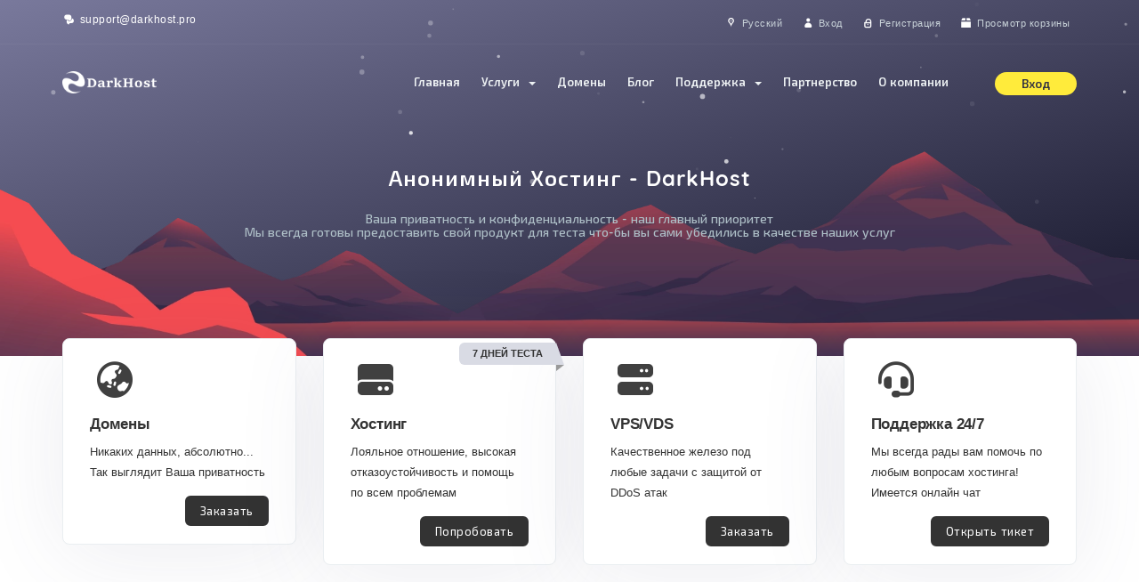

--- FILE ---
content_type: text/html; charset=utf-8
request_url: https://darkhost.pro/
body_size: 13755
content:
<!DOCTYPE html>
	<html lang="ru">
<head>
  <meta charset="utf-8" />
  <meta http-equiv="X-UA-Compatible" content="IE=edge">
  <meta name="viewport" content="width=device-width, initial-scale=1">
  <meta http-equiv="Cache-Control" content="max-age=31536000, must-revalidate" />
  <meta name="google-site-verification" content="kMx1WNDJgk3_bmW3gKitKNDq8ecS8_ZDaBgsVVV4zPQ" />
	<meta name="yandex-verification" content="a8fbacb1fe5fde6e" />
	<meta name="yandex-verification" content="e953c7eab29a8445" />

			<title>NVMe Хостинг для сайтов | VPS | Домены</title>
		<meta name="description" content="Хостинг DarkHost располагает инфраструктурой на оборудовании, которое полностью использует NVMe технологию с частотой процессора 4.0 GHz
У нас можно купить хостинг, арендовать VPS или зарегистрировать домен">
					<link rel="canonical" href="https://darkhost.pro" />
			  <meta property="og:site_name" content="DarkHost">
  <meta property="og:url" content="https://darkhost.pro">
  <meta property="og:image" content="https://darkhost.pro/assets/img/banner2.jpg">
  <!-- Styling -->
<link rel="stylesheet" href="/templates/active/css/header.min.css?v=1.39">
<!-- <link rel="preload" href="/templates/active/css/header.min.css?v=1.39" as="style" onload="this.onload=null;this.rel='stylesheet'"> -->
<link rel="stylesheet" href="/templates/active/css/all.min.css?v=1.39">
<!-- <link rel="preload" href="/templates/active/css/all.min.css?v=1.39" as="style" onload="this.onload=null;this.rel='stylesheet'"> -->
<noscript>
  <link href="/templates/active/css/all.min.css?v=1.39" rel="stylesheet">
  <link href="/templates/active/css/clientarea.css?v=1.39" rel="stylesheet">
</noscript>
<!-- <link href="/templates/active/css/all.css?v=1.39" rel="stylesheet"> -->
<!-- <link href="/templates/active/css/header.min.css?v=1.39" rel="stylesheet"> -->
<!-- <link href="/templates/active/css/main.min.css?v=1.39" rel="stylesheet"> -->
<!-- <link href="/templates/active/css/custom.css" rel="stylesheet"> -->

<!-- HTML5 Shim and Respond.js IE8 support of HTML5 elements and media queries -->
<!-- WARNING: Respond.js doesn't work if you view the page via file:// -->
<!--[if lt IE 9]>
  <script src="https://oss.maxcdn.com/libs/html5shiv/3.7.0/html5shiv.js"></script>
  <script src="https://oss.maxcdn.com/libs/respond.js/1.4.2/respond.min.js"></script>
<![endif]-->

<script type="text/javascript">
document.addEventListener("DOMContentLoaded", function() {
  var lazyloadImages;

  if ("IntersectionObserver" in window) {
    lazyloadImages = document.querySelectorAll(".lazy");
    var imageObserver = new IntersectionObserver(function(entries, observer) {
      entries.forEach(function(entry) {
        if (entry.isIntersecting) {
          var image = entry.target;
          image.classList.remove("lazy");
          image.classList.add("active");
          imageObserver.unobserve(image);
        }
      });
    });

    lazyloadImages.forEach(function(image) {
      imageObserver.observe(image);
    });
  } else {
    var lazyloadThrottleTimeout;
    lazyloadImages = document.querySelectorAll(".lazy");

    function lazyload () {
      if(lazyloadThrottleTimeout) {
        clearTimeout(lazyloadThrottleTimeout);
      }

      lazyloadThrottleTimeout = setTimeout(function() {
        var scrollTop = window.pageYOffset;
        lazyloadImages.forEach(function(img) {
            if(img.offsetTop < (window.innerHeight + scrollTop)) {
              img.src = img.dataset.src;
              img.classList.remove('lazy');
              img.classList.add("active");
            }
        });
        if(lazyloadImages.length == 0) {
          document.removeEventListener("scroll", lazyload);
          window.removeEventListener("resize", lazyload);
          window.removeEventListener("orientationChange", lazyload);
        }
      }, 20);
    }

    document.addEventListener("scroll", lazyload);
    window.addEventListener("resize", lazyload);
    window.addEventListener("orientationChange", lazyload);
  }
})
    var smarty = [];
        smarty['WEB_ROOT'] = '';
        smarty['template'] = 'active';
        smarty['versionHash'] = '1.39';
    var csrfToken = '81a2bafb895cefed9729e008199534edc47cc7bb',
        markdownGuide = 'Инструкция по разметке',
        locale = 'en',
        saved = 'сохранено',
        saving = 'автосохранение',
        whmcsBaseUrl = "";
</script>
<script src="/templates/active/js/scripts.min.js?v=1.39"></script>


  <script type="text/javascript">

var _gaq = _gaq || [];
_gaq.push(['_setAccount', 'UA-143019847-1']);
_gaq.push(['_setDomainName', 'darkhost.pro']);
_gaq.push(['_trackPageview']);

(function() {
var ga = document.createElement('script'); ga.type = 'text/javascript'; ga.async = true;
ga.src = ('https:' == document.location.protocol ? 'https://ssl' : 'http://www') + '.google-analytics.com/ga.js';
var s = document.getElementsByTagName('script')[0]; s.parentNode.insertBefore(ga, s);
})();

</script>




</head>
<body data-phone-cc-input="1" >
	<div class="preloader">
	  <div class="preloader-container">
	    <svg version="1.1" id="L5" xmlns="http://www.w3.org/2000/svg" xmlns:xlink="http://www.w3.org/1999/xlink" x="0px" y="0px" viewBox="0 0 100 100" enable-background="new 0 0 0 0" xml:space="preserve">
	      <circle fill="#675cda" stroke="none" cx="6" cy="50" r="6">
        	<animateTransform attributeName="transform" dur="1s" type="translate" values="0 15 ; 0 -15; 0 15" repeatCount="indefinite" begin="0.1" />
	      </circle>
	      <circle fill="#675cda" stroke="none" cx="30" cy="50" r="6">
          <animateTransform attributeName="transform" dur="1s" type="translate" values="0 10 ; 0 -10; 0 10" repeatCount="indefinite" begin="0.2" />
	      </circle>
	      <circle fill="#675cda" stroke="none" cx="54" cy="50" r="6">
          <animateTransform attributeName="transform" dur="1s" type="translate" values="0 5 ; 0 -5; 0 5" repeatCount="indefinite" begin="0.3" />
	      </circle>
	    </svg>
	    <span>loading</span>
	  </div>
	</div>
	
			<div id="coodiv-header" class="d-flex mx-auto flex-column subpages-header moon-edition">
		  <div class="bg_overlay_header">
				<div id="particles-bg"></div>
				<picture>
					<source srcset="/templates/active/img/header/h_bg_02.webp" type="image/webp">
					<img src="/templates/active/img/header/h_bg_02.svg" alt="img-bg">
				</picture>
		  </div>
			<div class="whmcs-top-header-coodiv">
				<div class="container">
					<ul class="top-header-right-nav">
						<li><a class="default-link" href="mailto:support@darkhost.pro"><i class="bredhicon-chat-inv"></i> support@darkhost.pro</a></li>
					</ul>
					<ul class="top-nav">
			  									<li>
								<a href="#" class="choose-language whmcs-top-header-coodiv-link" data-toggle="popover" id="languageChooser">
									<i class="bredhicon-location-inv"></i>
									<span>Русский</span>
								</a>
								<div id="languageChooserContent" class="hidden">
									<ul>
																				<li>
											<a href="/?language=english">English</a>
										</li>
																				<li>
											<a href="/?language=russian">Русский</a>
										</li>
																			</ul>
								</div>
							</li>
			    				      				                      <li>
                  <a class="whmcs-top-header-coodiv-link" title="Вход" href="/clientarea.php">
                    <i class="bredhicon-user"></i>
                    <span>Вход</span>
                  </a>
                </li>
					      <li>
					        <a class="whmcs-top-header-coodiv-link" title="Регистрация" href="/register.php">
										<i class="bredhicon-lock-empty"></i>
										<span>Регистрация</span>
									</a>
					      </li>
				      			    				      <li>
			        <a class="whmcs-top-header-coodiv-link" href="/cart.php?a=view">
			          <i class="bredhicon-box"></i>
			          <span>Просмотр корзины</span>
			        </a>
			      </li>
			      					</ul>
				</div>
			</div>
	    <nav id="coodiv-navbar-header" class="navbar navbar-expand-md fixed-header-layout">
	    	<div class="container main-header-coodiv-s">
	      	<a class="navbar-brand" href="/index.php">
						<img class="w-logo" src="/templates/active/img/header/g-white.png" alt="DarkHost" />
						<img class="b-logo lazyload" data-src="/templates/active/img/header/g-black.png" alt="DarkHost" />
					</a>
	        <button class="navbar-toggle offcanvas-toggle menu-btn-span-bar ml-auto" data-toggle="offcanvas" data-target="#offcanvas-menu-home">
	          <span></span>
	          <span></span>
	          <span></span>
	        </button>
	        <div class="coodiv-colpass-menu-header navbar-offcanvas" id="offcanvas-menu-home">
	          <ul class="nav navbar-nav ml-auto">
	          	    <li menuItemName="level_1_1834" class="" id="Primary_Navbar-level_1_1834">
        <a href="/" target="_self">
                        Главная
                                </a>
            </li>
    <li menuItemName="level_1_1857" class="dropdown" id="Primary_Navbar-level_1_1857">
        <a class="dropdown" data-toggle="dropdown" aria-haspopup="true" aria-expanded="false" id="Primary_Navbar-level_1_1857" href="#" target="_self">
                        Услуги
                        &nbsp;<b class="caret"></b>        </a>
                    <ul class="dropdown-menu" aria-labelledby="Primary_Navbar-level_1_1857">
                            <li menuItemName="level_2_2001" id="Primary_Navbar-level_1_1857-level_2_2001">
                    <a href="/hosting" target="_self">
                                                Хостинг Нидерланды
                                            </a>
                </li>
                            <li menuItemName="level_2_2011" id="Primary_Navbar-level_1_1857-level_2_2011">
                    <a href="/cart.php?gid=12" target="_self">
                                                Хостинг Москва
                                            </a>
                </li>
                            <li menuItemName="level_2_1994" id="Primary_Navbar-level_1_1857-level_2_1994">
                    <a href="/vds" target="_self">
                                                VDS Нидерланды
                                            </a>
                </li>
                            <li menuItemName="level_2_2009" id="Primary_Navbar-level_1_1857-level_2_2009">
                    <a href="/keitaro" target="_self">
                                                VDS Keitaro
                                            </a>
                </li>
                        </ul>
            </li>
    <li menuItemName="level_1_1838" class="" id="Primary_Navbar-level_1_1838">
        <a href="/domain" target="_self">
                        Домены
                                </a>
            </li>
    <li menuItemName="level_1_1899" class="" id="Primary_Navbar-level_1_1899">
        <a href="https://darkhost.pro/announcements.php" target="_self">
                        Блог
                                </a>
            </li>
    <li menuItemName="level_1_1895" class="dropdown" id="Primary_Navbar-level_1_1895">
        <a class="dropdown" data-toggle="dropdown" aria-haspopup="true" aria-expanded="false" id="Primary_Navbar-level_1_1895" href="#" target="_self">
                        Поддержка
                        &nbsp;<b class="caret"></b>        </a>
                    <ul class="dropdown-menu" aria-labelledby="Primary_Navbar-level_1_1895">
                            <li menuItemName="level_2_1901" id="Primary_Navbar-level_1_1895-level_2_1901">
                    <a href="/База-Знаний" target="_self">
                                                База знаний
                                            </a>
                </li>
                            <li menuItemName="level_2_1996" id="Primary_Navbar-level_1_1895-level_2_1996">
                    <a href="/../assistance.php" target="_self">
                                                Переезд на наш Хостинг
                                            </a>
                </li>
                            <li menuItemName="level_2_1907" id="Primary_Navbar-level_1_1895-level_2_1907">
                    <a href="https://darkhost.pro/submitticket.php" target="_self">
                                                Открыть тикет
                                            </a>
                </li>
                            <li menuItemName="level_2_1903" id="Primary_Navbar-level_1_1895-level_2_1903">
                    <a href="https://darkhost.pro/downloads.php" target="_self">
                                                Загрузки
                                            </a>
                </li>
                            <li menuItemName="level_2_1855" id="Primary_Navbar-level_1_1895-level_2_1855">
                    <a href="https://darkhost.pro/contact.php" target="_self">
                                                Связь с нами
                                            </a>
                </li>
                        </ul>
            </li>
    <li menuItemName="level_1_1909" class="" id="Primary_Navbar-level_1_1909">
        <a href="https://darkhost.pro/affiliates.php" target="_self">
                        Партнерство
                                </a>
            </li>
    <li menuItemName="level_1_1997" class="" id="Primary_Navbar-level_1_1997">
        <a href="/about" target="_self">
                        О компании
                                </a>
            </li>

	          </ul>
	        </div>
	        <ul class="header-user-info-coodiv">
	        	<li class="dropdown">
	          								<a role="button" id="header-login-dropdown" data-toggle="dropdown" aria-haspopup="true" aria-expanded="false" href="#">
																	Вход
															</a>
	        		<!--<span><a class="default-link" href="tel:"></a></span>-->
	            <div class="dropdown-menu coodiv-dropdown-header user-login-dropdown " aria-labelledby="header-login-dropdown">
									                <form class="user-login-dropdown-form" method="post" action="https://darkhost.pro/dologin.php">
<input type="hidden" name="token" value="81a2bafb895cefed9729e008199534edc47cc7bb" />
	                  <div class="form-group username">
	                    <input type="text" name="username" id="inputEmail" placeholder="Введите email" class="form-control" autofocus>
	                    <i class="fas fa-at"></i>
	                  </div>
	                  <div class="form-group password">
	                    <input type="password" name="password" id="inputPassword" class="form-control" placeholder="Пароль" autocomplete="off">
	                    <i class="fas fa-lock"></i>
	                  </div>
	                  <button data-toggle="tooltip" data-placement="left" title="Войти" class="user-login-dropdown-form-button" type="submit"><i class="fas fa-angle-right"></i></button>
	                </form>
									          	</div>
	          </li>
	        </ul>
	      </div>
	    </nav>
			<div class="header-height-clone"></div>
						<main class="container mb-auto mt-auto main-header-sub-pages-informations">
				<div class="header-lined">
					<h1>Анонимный Хостинг - DarkHost</h1>
					<h2 class="mt-3 main-header-text-title">
						<span>Ваша приватность и конфиденциальность - наш главный приоритет<br>Мы всегда готовы предоставить свой продукт для теста что-бы вы сами убедились в качестве наших услуг</span>
					</h2>
				</div>
			</main>
				    <div class="mt-auto"></div>
	  </div>
					<section class="white-bg">
				<div class="container">
					<div class="row justify-content-start futures-version-2">
						<div class="col-md-3">
							<div class="futures-version-2-box">
								<!-- <i class="bredhicon-share"></i> -->
								<i class="icon-maraby-earth-asia-solid"></i>
								<h5>Домены</h5>
								<p>Никаких данных, абсолютно... Так выглядит Ваша приватность</p>
								<div class="text-right">
									<a class="more-btn" href="/domain">Заказать</a>
								</div>
							</div>
						</div>
						<div class="col-md-3">
							<!--<span class="free-badge-2"><b></b>АБУЗОУСТОЙЧИВЫЙ</span>-->
							<span class="free-badge-2" style="top:-15px"><b></b>7 ДНЕЙ ТЕСТА</span>
							<div class="futures-version-2-box">
								<!-- <i class="bredhicon-download-cloud"></i> -->
								<i class="icon-maraby-hard-drive-solid"></i>
								<h5>Хостинг</h5>
								<p>Лояльное отношение, высокая отказоустойчивость и помощь по всем проблемам</p>
								<div class="text-right">
									<a class="more-btn" href="/hosting">Попробовать</a>
								</div>
							</div>
						</div>
						<div class="col-md-3">
							<!--<span class="free-badge-2"><b></b>АБУЗОУСТОЙЧИВЫЙ</span>-->
							<div class="futures-version-2-box">
								<!-- <i class="bredhicon-flash"></i> -->
								<i class="icon-maraby-server-solid"></i>
								<h5>VPS/VDS</h5>
								<p>Качественное железо под любые задачи с защитой от DDoS атак</p>
								<div class="text-right">
									<a class="more-btn" href="/vds/">Заказать</a>
								</div>
							</div>
						</div>
						<div class="col-md-3">
							<div class="futures-version-2-box">
								<!-- <span class="free-badge"><b></b>free</span> -->
								<!-- <i class="bredhicon-mic"></i> -->
								<i class="icon-maraby-headset-solid"></i>
								<h5>Поддержка 24/7</h5>
								<p>Мы всегда рады вам помочь по любым вопросам хостинга! Имеется онлайн чат</p>
								<div class="text-right">
									<a class="more-btn" href="/submitticket.php">Открыть тикет</a>
								</div>
							</div>
						</div>
					</div>
				</div>
			</section>
		  <section class="padding-100-0 position-relative white-bg">
		    <div class="container">
		      <h5 class="title-default-coodiv-two">Ваш собственный NVMe хостинг<span class="mr-tp-20">Разместите свой ресурс в стране с благоприятным климатом для Вашей приватности</span></h5>
		      <div class="row justify-content-center">
						<div class="col-md-5 col-md-push-4">
		          <div id="monthly-yearly-chenge" class="mr-tp-40 style-two">
		            <a class="active monthly-price"> <span class="change-box-text">ежемесячно</span> <span class="change-box"></span></a>
		            <a class="yearli-price"> <span class="change-box-text">ежегодно</span></a>
		          </div>
						</div>
		      </div>
		      <div class="row justify-content-start second-pricing-table-container mr-tp-30">
		        <div class="col-md-4">
		          <div class="second-pricing-table">
		            <!-- <h5 class="second-pricing-table-title"> - Light<span></span></h5> -->
		            <h5 class="second-pricing-table-title">Light<span></span></h5>
		            <ul class="second-pricing-table-body">
		              		                <li>Диск:<span class="value"> 5GB NVMe</span></li>
		              		                <li>4.0 GHz CPU:<span class="value"> 50%</span></li>
		              		                <li>RAM:<span class="value"> 1 GB</span></li>
		              		                <li>Доменов:<span class="value"> 10</span></li>
		              		                <li>DDoS защита</li>
		              		                <li>Бесплатный SSL</li>
		              		                <li>Ежедневные бэкапы</li>
		              		                <li>Панель IspManager</li>
		              		                <li>DMCA игнорируем</li>
		              		                <li>Расположение Нидерланды</li>
		              		            </ul>
								<span class="second-pricing-table-price monthly">
									<!-- <i class="monthly">$15.00<small>/ежемесячно</small></i> -->
									<i class="monthly">$15.00<small>/мес</small></i>
									<i class="yearly">$90.00<small>/ежегодно</small></i>
								</span>
		            <a class="second-pricing-table-button" href="hostings/?a=add&pid=28">Выбрать</a>
		          </div>
		        </div>
		        <div class="col-md-4">
		          <div class="second-pricing-table">
		            <!-- <h5 class="second-pricing-table-title"> - Standart<span></span></h5> -->
		            <h5 class="second-pricing-table-title">Standart<span></span></h5>
		            <ul class="second-pricing-table-body">
		              		                <li>Диск:<span class="value"> 10GB NVMe</span></li>
		              		                <li>4.0 GHz CPU:<span class="value"> 100%</span></li>
		              		                <li>RAM:<span class="value"> 2 GB</span></li>
		              		                <li>Доменов:<span class="value"> 20</span></li>
		              		                <li>DDoS защита</li>
		              		                <li>Бесплатный SSL</li>
		              		                <li>Ежедневные бэкапы</li>
		              		                <li>Панель IspManager</li>
		              		                <li>DMCA игнорируем</li>
		              		                <li>Расположение Нидерланды</li>
		              		            </ul>
								<span class="second-pricing-table-price monthly">
									<i class="monthly">$30.00<small>/мес</small></i>
									<i class="yearly">$180.00<small>/ежегодно</small></i>
								</span>
		            <a class="second-pricing-table-button" href="hosting/?a=add&pid=29">Выбрать</a>
		          </div>
		        </div>
		        <div class="col-md-4">
		          <div class="second-pricing-table style-2 lazy">
		            <!-- <h5 class="second-pricing-table-title"> - Ultra<span></span></h5> -->
		            <h5 class="second-pricing-table-title">Ultra<span></span></h5>
		            <ul class="second-pricing-table-body">
		              		                <li>Диск:<span class="value"> 20GB NVMe</span></li>
		              		                <li>4.0 GHz CPU:<span class="value"> 100%</span></li>
		              		                <li>RAM:<span class="value"> 4 GB</span></li>
		              		                <li>Доменов:<span class="value"> 40</span></li>
		              		                <li>DDoS защита</li>
		              		                <li>Бесплатный SSL</li>
		              		                <li>Ежедневные бэкапы</li>
		              		                <li>Панель IspManager</li>
		              		                <li>Доступ к shell</li>
		              		                <li>DMCA игнорируем</li>
		              		                <li>Расположение Нидерланды</li>
		              		            </ul>
								<span class="second-pricing-table-price monthly">
									<i class="monthly">$50.00<small>/мес</small></i>
									<i class="yearly">$300.00<small>/ежегодно</small></i>
								</span>
		          	<a class="second-pricing-table-button" href="hosting/?a=add&pid=31">Выбрать</a>
		          </div>
		        </div>
		      </div>
		    </div>
		  </section>
			<section class="our-pertners white-bg">
				<div class="container">
						<h3 class="title-default-coodiv-two">Наши Платежные Системы</h3>
						<marquee style="padding: 30px 0" behavior="scroll" direction="left">
								<div class="item">
										<a target="blank" href="#"> <img class="lazyload" style="max-width: 50px" data-src="/templates/active/img/pertners/btc-removebg-preview.png" alt="btc" /> </a>
								</div>
								<div class="item">
										<a target="blank" href="#"> <img class="lazyload" style="max-width: 50px" data-src="/templates/active/img/pertners/xmr-removebg-preview.png" alt="xmr" /> </a>
								</div>
								<div class="item">
										<a target="blank" href="#"> <img class="lazyload" style="max-width: 50px" data-src="/templates/active/img/pertners/lcoin-removebg-preview.png" alt="lcoin" /> </a>
								</div>
								<div class="item">
										<a target="blank" href="#"> <img class="lazyload" style="max-width: 50px" data-src="/templates/active/img/pertners/zcash-removebg-preview.png" alt="zcash" /> </a>
								</div>
								<div class="item">
										<a target="blank" href="https://enot.io/"> <img class="lazyload" data-src="/templates/active/img/pertners/enot.png" alt="enot" /> </a>
								</div>
								<div class="item">
										<a target="blank" href="https://freekassa.ru"> <img class="lazyload" data-src="/templates/active/img/pertners/logo-free-kassa.png" alt="freekassa" /> </a>
								</div>
								<div class="item">
										<a target="blank" href="https://webmoney.ru/"> <img class="lazyload" data-src="/templates/active/img/pertners/webmoney.png" alt="webmoney" /> </a>
								</div>
						</marquee>
				</div>
			</section>
			<section class="section-wth-amwaj">
			  <div class="bg_overlay_section-amwaj">
					<picture>
						<source class="lazyload" data-srcset="/templates/active/img/bg/b_bg_02.webp" type="image/webp">
					    <img class="lazyload" data-src="/templates/active/img/bg/b_bg_02.jpg" alt="img-bg">
					</picture>
			  </div>
		    <div class="container">
		      <div class="row justify-content-between mr-tp-50">
		        <div class="col-md-6 side-text-right-container">
		        	<h2 class="side-text-right-title">О нашей команде</h2>
		          <p class="side-text-right-text">Мы команда хостинга, которая борется за свободу и приватность в интернете с 2018 года. Мы верим, что каждый имеет право на конфиденциальность и защиту своих данных. Наша команда использует передовые технологии и инновационные методы, чтобы обеспечить полную безопасность вашей информации. Наша цель - создать безопасное место для хранения ваших данных, где вы можете чувствовать себя уверенно и защищенно. Мы гордимся тем, что мы делаем, и мы обязуемся продолжать бороться за свободу и приватность в интернете.</p>
							<p><a class="side-text-right-button" href="/register.php">Присоединиться к нам</a></p>
		      	</div>
		        <div class="col-md-push-1 col-md-5">
		        	<div class="display-on-hover-box-container lazy">
		            <a href="#tab1" class="display-on-hover-box-items">
		              <img class="lazyload" data-src="/templates/active/img/svgs/hover-box/rack-server-2.png" alt="" />
		            </a>
		            <a href="#tab2" class="display-on-hover-box-items">
									<img class="lazyload" data-src="/templates/active/img/svgs/hover-box/rack-server-2.png" alt="" />
		            </a>
		            <a href="#tab3" class="display-on-hover-box-items">
									<img class="lazyload" data-src="/templates/active/img/svgs/hover-box/globe-network.png" alt="" />
		            </a>
		            <a href="#tab4" class="display-on-hover-box-items">
									<img class="lazyload" data-src="/templates/active/img/svgs/hover-box/data-lock-2.png" alt="" />
		            </a>
		            <a href="#tab5" class="display-on-hover-box-items">
									<img class="lazyload" data-src="/templates/active/img/svgs/hover-box/cloud-network.png" alt="" />
		            </a>
		            <a href="#tab6" class="display-on-hover-box-items">
									<img class="lazyload" data-src="/templates/active/img/svgs/hover-box/wordpress.png" alt="" />
		            </a>
		            <a href="#tab7" class="display-on-hover-box-items">
									<img class="lazyload" data-src="/templates/active/img/svgs/hover-box/satisfaction-guaranteed.png" alt="" />
		            </a>
		            <a href="#tab8" class="display-on-hover-box-items">
		            	<img class="lazyload" data-src="/templates/active/img/svgs/hover-box/satisfaction-guaranteed.png" alt="" />
		            </a>
		            <div class="display-on-hover-box-content">
		              <div class="display-on-hover-box-cotent-items">
		                <div id="tab1" class="tab-content-hover">
											<a href="/hosting/" data-toggle="tooltip" data-placement="bottom" title="Купить Хостинг" data-original-title="Купить Хостинг" style="color:#ffeb3b;">
												<h5>Хостинг для сайта</h5>
											</a>
		                  <p>Сайты различных пользователей находятся на одном сервере, лучший вариант для 95% сайтов</p>
		                </div>
		                <div id="tab2" class="tab-content-hover">
											<a href="/Бесплатный-hosting/" data-toggle="tooltip" data-placement="bottom" title="Заказать Бесплатный Хостинг" data-original-title="Заказать Бесплатный Хостинг" style="color:#ffeb3b;">
												<h5>Бесплатный Хостинг</h5>
											</a>
											<p>Мы предоставляем искренне бесплатный хостинг который можем позволить, никакой рекламы, бесплатные инструменты и почти все функции платного хостинга</p>
		                </div>
		                <div id="tab3" class="tab-content-hover">
											<a href="/Домены/" data-toggle="tooltip" data-placement="bottom" title="Купить Домен для Хостинга" data-original-title="Купить Домен для Хостинга" style="color:#ffeb3b;">
												<h5>Регистрация домена</h5>
											</a>
											<p>У нас вы можете зарегистрировать домен по низким ценам</p>
		                </div>
		                <div id="tab4" class="tab-content-hover">
											<a href="#" data-toggle="tooltip" data-placement="bottom" title="Купить VPS/VDS" data-original-title="Купить VPS/VDS" style="color:#ffeb3b;">
												<h5>VPS/VDS</h5>
											</a>
											<p>Эмулирует работу отдельного физического сервера. Каждый VPS/VDS сервер предоставляет полный и независимый контроль и управление.</p>
		                </div>
		                <div id="tab5" class="tab-content-hover">
											<a href="#" data-toggle="tooltip" data-placement="bottom" title="VPN находится в планах" data-original-title="VPN находится в планах" style="color:#ffeb3b;">
												<h5>VPN</h5>
											</a>
											<p>Мы планируем подготовить для вас услуги VPN, полностью анонимные, для ваших устройств, посещения сайтов, сетевых игр и личных нужд</p>
		                </div>
		                <div id="tab6" class="tab-content-hover">
											<a href="/hosting/" data-toggle="tooltip" data-placement="bottom" title="Купить Хостинг для WordPress" data-original-title="Купить Хостинг для WordPress" style="color:#ffeb3b;">
												<h5>WordPress Хостинг</h5>
											</a>
											<p>Используйте наш общий хостинг, настроенный под WordPress. Устанавливается через панель в пару кликов, инструкции в базе знаний</p>
		                </div>
		                <div id="tab7" class="tab-content-hover">
											<a href="/hosting/" data-toggle="tooltip" data-placement="bottom" title="Купить Хостинг для Joomla" data-original-title="Купить Хостинг для Joomla" style="color:#ffeb3b;">
												<h5>Joomla Хостинг</h5>
											</a>
		                  <p>В панели есть готовый и настроенный шаблон Joomla. Устанавливается через панель в пару кликов, инструкции в базе знаний</p>
		                </div>
		                <div id="tab8" class="tab-content-hover">
											<a href="/hosting/" data-toggle="tooltip" data-placement="bottom" title="Купить Хостинг" data-original-title="Купить Хостинг" style="color:#ffeb3b;">
												<h5>Где мы расположены?</h5>
											</a>
											<p>Наши идеи и сервера расположились в стране с благоприятным политическим климатом для приватности - Чехии, которая не входит в альянс 14 глаз.</p>
		                </div>
		              </div>
		          	</div>
		          </div>
		        </div>
		      </div>
		    </div>
		  </section>
      <section class="padding-100-0-50 position-relative white-bg">
        <div class="container">
            <div class="banner-servers-box">
                <div class="counter-placeholder">
                  <img class="lazyload" data-src="/templates/active/img/counter/counter.png">
                </div>
                <div class="banner-text-left" style="display: flow-root;">
                    <h5>наш сервер работает на процессорах<strong>4.0 GHz</strong></h5>
                    <p>Мощность процессора является очень важным элементом в скорости выполнения процессов, она напрямую связанна с производительностью!</p>
                </div>
                <a class="benchmarks-link" href="#"></a>
            </div>
            <div class="row justify-content-left server-tabls-head">
                <div class="col-md-2">Тариф</div>
                <div class="col-md-2">Диск</div>
                <div class="col-md-2">CPU</div>
                <div class="col-md-2">RAM</div>
                <div class="col-md-4">Стоимость</div>
            </div>
            <div class="server-tabls-body">
                <div class="row justify-content-left server-tabls-row">
                    <div class="col-md-2"><span class="server-spects-for-mobile">Тариф</span> <b>Andromeda</b></div>
                    <div class="col-md-2"><span class="server-spects-for-mobile">Диск</span> <b>20 GB</b><span class="span-info-servers"><b>NVMe</b></span></div>
                    <div class="col-md-2"><span class="server-spects-for-mobile">CPU</span> <b>1 vCPU</b><span class="span-info-servers"><b>2.4 GHz</b></span></div>
                    <div class="col-md-2"><span class="server-spects-for-mobile">Ram</span> <b>1 GB</b><span class="span-info-servers"><b>DDR5 ECC</b></span></div>
                    <!-- <div class="col-md-2"><span class="server-spects-for-mobile">bandwidth</span> <b>1000 Mbit</b><span class="span-info-servers">IPv4</span></div> -->
                    <div class="col-md-2"><span class="server-spects-for-mobile">Стоимость</span> <b>$40</b>/ежемесячно</div>
                    <div class="col-md-2"><a class="server-order-button" href="/cart.php?a=add&pid=21">купить сейчас</a></div>
                </div>
                <div class="row justify-content-left server-tabls-row">
                    <div class="col-md-2"><span class="server-spects-for-mobile">Тариф</span> <b>Cassiopeia</b></div>
                    <div class="col-md-2"><span class="server-spects-for-mobile">Диск</span> <b>40 GB</b><span class="span-info-servers"><b>NVMe</b></span></div>
                    <div class="col-md-2"><span class="server-spects-for-mobile">CPU</span> <b>1 vCPU</b><span class="span-info-servers"><b>2.4 GHz</b></span></div>
                    <div class="col-md-2"><span class="server-spects-for-mobile">Ram</span> <b>1 GB</b><span class="span-info-servers"><b>DDR5 ECC</b></span></div>
                    <!-- <div class="col-md-2"><span class="server-spects-for-mobile">bandwidth</span> <b>1000 Mbit</b><span class="span-info-servers">IPv4</span></div> -->
                    <div class="col-md-2"><span class="server-spects-for-mobile">Стоимость</span> <b>$60</b>/ежемесячно</div>
                    <div class="col-md-2"><a class="server-order-button" href="/cart.php?a=add&pid=22">купить сейчас</a></div>
                </div>
                <div class="row justify-content-left server-tabls-row">
                    <div class="col-md-2"><span class="server-spects-for-mobile">Тариф</span> <b>Libra</b></div>
                    <div class="col-md-2"><span class="server-spects-for-mobile">Диск</span> <b>70 GB</b><span class="span-info-servers"><b>NVMe</b></span></div>
                    <div class="col-md-2"><span class="server-spects-for-mobile">CPU</span> <b>2 vCPU</b><span class="span-info-servers"><b>2.4 GHz</b></span></div>
                    <div class="col-md-2"><span class="server-spects-for-mobile">Ram</span> <b>2 GB</b><span class="span-info-servers"><b>DDR5 ECC</b></span></div>
                    <!-- <div class="col-md-2"><span class="server-spects-for-mobile">bandwidth</span> <b>1000 Mbit</b><span class="span-info-servers">IPv4</span></div> -->
                    <div class="col-md-2"><span class="server-spects-for-mobile">Стоимость</span> <b>$70</b>/ежемесячно</div>
                    <div class="col-md-2"><a class="server-order-button" href="/cart.php?a=add&pid=23">купить сейчас</a></div>
                </div>
                <div class="row justify-content-left server-tabls-row">
                    <div class="col-md-2"><span class="server-spects-for-mobile">Тариф</span> <b>Orion</b></div>
                    <div class="col-md-2"><span class="server-spects-for-mobile">Диск</span> <b>128 GB</b><span class="span-info-servers"><b>NVMe</b></span></div>
                    <div class="col-md-2"><span class="server-spects-for-mobile">CPU</span> <b>2 vCPU</b><span class="span-info-servers"><b>2.4 GHz</b></span></div>
                    <div class="col-md-2"><span class="server-spects-for-mobile">Ram</span> <b>4 GB</b><span class="span-info-servers"><b>DDR5 ECC</b></span></div>
                    <!-- <div class="col-md-2"><span class="server-spects-for-mobile">bandwidth</span> <b>1000 Mbit</b><span class="span-info-servers">IPv4</span></div> -->
                    <div class="col-md-2"><span class="server-spects-for-mobile">Стоимость</span> <b>$100</b>/ежемесячно</div>
                    <div class="col-md-2"><a class="server-order-button" href="/cart.php?a=add&pid=24">купить сейчас</a></div>
                </div>
                <div class="row justify-content-left server-tabls-row">
                    <div class="col-md-2"><span class="server-spects-for-mobile">Тариф</span> <b>Polaris</b></div>
                    <div class="col-md-2"><span class="server-spects-for-mobile">Диск</span> <b>184 GB</b><span class="span-info-servers"><b>NVMe</b></span></div>
                    <div class="col-md-2"><span class="server-spects-for-mobile">CPU</span> <b>3 vCPU</b><span class="span-info-servers"><b>2.4 GHz</b></span></div>
                    <div class="col-md-2"><span class="server-spects-for-mobile">Ram</span> <b>8 GB</b><span class="span-info-servers"><b>DDR5 ECC</b></span></div>
                    <!-- <div class="col-md-2"><span class="server-spects-for-mobile">bandwidth</span> <b>1000 Mbit</b><span class="span-info-servers">IPv4</span></div> -->
                    <div class="col-md-2"><span class="server-spects-for-mobile">Стоимость</span> <b>$130</b>/ежемесячно</div>
                    <div class="col-md-2"><a class="server-order-button" href="/cart.php?a=add&pid=25">купить сейчас</a></div>
                </div>
                <div class="row justify-content-left server-tabls-row">
                    <div class="col-md-2"><span class="server-spects-for-mobile">Тариф</span> <b>Sirius</b></div>
                    <div class="col-md-2"><span class="server-spects-for-mobile">Диск</span> <b>256 GB</b><span class="span-info-servers"><b>NVMe</b></span></div>
                    <div class="col-md-2"><span class="server-spects-for-mobile">CPU</span> <b>4 vCPU</b><span class="span-info-servers"><b>2.4 GHz</b></span></div>
                    <div class="col-md-2"><span class="server-spects-for-mobile">Ram</span> <b>12 GB</b><span class="span-info-servers"><b>DDR5 ECC</b></span></div>
                    <!-- <div class="col-md-2"><span class="server-spects-for-mobile">bandwidth</span> <b>1000 Mbit</b><span class="span-info-servers">IPv4</span></div> -->
                    <div class="col-md-2"><span class="server-spects-for-mobile">Стоимость</span> <b>$150</b>/ежемесячно</div>
                    <div class="col-md-2"><a class="server-order-button" href="/cart.php?a=add&pid=26">купить сейчас</a></div>
                </div>
                <!--<div class="row justify-content-left server-tabls-row">
                    <div class="col-md-2"><span class="server-spects-for-mobile">Тариф</span> <b>Custom</b></div>
                    <div class="col-md-2"><span class="server-spects-for-mobile">Диск</span> <b>до 200 GB</b><span class="span-info-servers"><b>SSD</b></span></div>
                    <div class="col-md-2"><span class="server-spects-for-mobile">CPU</span> <b>до 4 vCPU</b><span class="span-info-servers"><b>2.4 GHz</b></span></div>
                    <div class="col-md-2"><span class="server-spects-for-mobile">Ram</span> <b>до 8 GB</b><span class="span-info-servers"><b>DDR5 ECC</b></span></div>
                    <div class="col-md-2"><span class="server-spects-for-mobile">bandwidth</span> <b>1000 Mbit</b><span class="span-info-servers">IPv4</span></div>
                    <div class="col-md-2"><span class="server-spects-for-mobile">Стоимость</span> От <b>$17</b>/ежемесячно</div>
                    <div class="col-md-2"><a class="server-order-button" href="/cart.php?a=add&pid=20">купить сейчас</a></div>
                </div>-->
            </div>
            <div class="button-row text-center">
                <a class="btn jango-color-btn" href="/cart.php?gid=4">Перейти на страницу VPS</a>
            </div>
        </div>
      </section>
      <section class="padding-60-0-100 white-bg">
        <div class="container">
            <h5 class="title-default-coodiv-two">Простые & Мощные Инструменты<span class="mr-tp-10">Высокая Производительность Процессор Intel Xeon E-2286G 4.00 GHz</span></h5>
            <div class="row justify-content-center mr-tp-40">
                <div class="col-md-3">
                    <div class="box-features-one">
                        <i class="e-flaticon-002-plug"></i>
                        <h5>Бесперебойное электропитание</h5>
                    </div>
                </div>

                <div class="col-md-3">
                    <div class="box-features-one">
                        <i class="e-flaticon-025-router"></i>
                        <h5>Возможность самому переустановить или изменить ОС, через панель в 1 клик</h5>
                    </div>
                </div>

                <div class="col-md-3">
                    <div class="box-features-one">
                        <i class="e-flaticon-043-remote-control"></i>
                        <h5>Удобная панель управления VMmanager</h5>
                    </div>
                </div>

                <div class="col-md-3">
                    <div class="box-features-one">
                        <i class="e-flaticon-021-virtual-reality"></i>
                        <h5>Мощная инфраструктура. Анализ - Трафика, CPU, RAM, Диска</h5>
                    </div>
                </div>

            </div>

            <div class="row justify-content-center mr-tp-10">
                <div class="col-md-3">
                    <div class="box-features-one">
                        <i class="e-flaticon-004-battery"></i>
                        <h5>Множество комбинаций ОС</h5>
                    </div>
                </div>

                <div class="col-md-3">
                    <div class="box-features-one">
                        <i class="e-flaticon-032-sata"></i>
                        <h5>Доступ с правами администратора</h5>
                    </div>
                </div>

                <div class="col-md-3">
                    <div class="box-features-one">
                        <i class="e-flaticon-036-air-conditioner"></i>
                        <h5>Готовые скрипты для установки - ISPmanager Lite, LAMP, TeamSpeak, Bitrix, и т.д.</h5>
                    </div>
                </div>

                <div class="col-md-3">
                    <div class="box-features-one">
                        <i class="e-flaticon-049-speaker"></i>
                        <h5>Виртуальный сервер создается сразу после оплаты, если почта подтверждена!</h5>
                    </div>
                </div>

            </div>
        </div>
      </section>
			  
	  <section id="main-body">
	  	<div class="container">
	    	<div class="row">
	      		        <div class="col-xs-12 main-content">
	        		



    <h2 class="homepagetitle">Блог</h2>

                        <div class="announcement-single homepage-anouncement">
                <h3>
                    <span class="label label-default">
                        Sep 18
                    </span>
                    <a href="/announcements/76/-NS---.html">Обновление NS-серверов на хостинге</a>
                </h3>

                <blockquote>
                    <p>
                                                    Уважаемые клиенты.
В связи с изменениями в нашей инфраструктуре, а также необходимостью устранения листинга в Spamhaus, мы обновляем дочерние NS-серверы и IP-адреса. В связи с этим, требуется ...
                            <a href="/announcements/76/-NS---.html" class="label label-warning">Читать далее &raquo;</a>
                                            </p>
                </blockquote>

                            </div>
                                <div class="announcement-single homepage-anouncement">
                <h3>
                    <span class="label label-default">
                        Июл 29
                    </span>
                    <a href="/announcements/75/---IP---.html">Уведомление об обновление IP адресов на хостинге</a>
                </h3>

                <blockquote>
                    <p>
                                                    Здравствуйте.Хотим всех уведомить об обновление IP адресов на хостинге в ближайшее время.Некоторые IP пула попали в Spamhaus, мы обновляем IP адреса, следующие изменения (так же личные):192.241.120.82 › ...
                            <a href="/announcements/75/---IP---.html" class="label label-warning">Читать далее &raquo;</a>
                                            </p>
                </blockquote>

                            </div>
                        


                </div><!-- /.main-content -->
                            <div class="clearfix"></div>
        </div>
    </div>
</section>


<!-- <section class="footer-section-banner">
        <div class="container">
            <div class="row free-trial-footer-banner">
                <div class="col-md-8">
                    <h5 class="free-trial-footer-banner-title">Присоединяйтесь Сейчас И Получите Бесплатный Месяц Хостинга Light</h5>
                    <p class="free-trial-footer-banner-text">Мы предлагаем бесплатный месяц обслуживания для новых клиентов.* Подпишитесь на пробную версию и мгновенно разместите в своей учетной записи роскошный хостинг с бесплатным доменом.</p>
                </div>

                <div class="col-md-4 free-trial-footer-links d-flex mx-auto flex-column">
          					                    <div class="mb-auto"></div>
                    <div class="mb-auto">
                      <a class="sign-btn" href="/register.php">Регистрация</a>
                      <a class="log-btn" href="/clientarea.php">Вход</a>
                    </div>
                    <div class="mt-auto"></div>
                                    </div>
            </div>
        </div>
</section> -->

    <section class="footer-section">
        <div class="container">
            <div class="row">
                <div class="col-md-9 quiq-links-footer">
                    <h5 class="quiq-links-footer-title">Быстрые ссылки</h5>
                    <div class="row">
                        <ul class="col-md-6 quiq-links-footer-ul">
                            <li><a href="/announcements.php">Блог</a></li>
                            <li><a href="/knowledgebase.php">База Знаний</a></li>
                            <li><a href="/serverstatus.php">Состояние Серверов</a></li>
                            <br>
                            <li><a href="/register.php">Создать Аккаунт</a></li>
                            <li><a href="/clientarea.php">Вход для клиентов</a></li>
                            <li><a href="/pwreset.php">Забыли Пароль?</a></li>
                            <br>
                            <!-- <li><a href="/clientarea.php">Клиентская Зона</a></li>
                            <li><a href="/clientarea.php?action=details">Управлять Учетной Записью</a></li>
                            <li><a href="/clientarea.php?action=invoices">Сделать Новый Платеж</a></li> -->
                            <!-- <li><a href="/download">Загрузки</a></li> -->
                            <!-- <li><a href="#">Программные Продукты</a></li> -->
                            <!-- <li><a href="#">Выделенный Хостинг</a></li> -->
                        </ul>

                        <ul class="col-md-6 quiq-links-footer-ul">
                            <li><a href="/hosting">Хостинг</a></li>
                            <!-- <li><a href="/cart.php?gid=4">VPS</a></li> -->
                            <li><a href="/domain">Зарегистрировать Новый Домен</a></li>
                            <li><a href="/domain-transfer">Перенести Домен</a></li>
                            <li><a href="/assistance.php">Переезд на наш хостинг</a></li>
                            <br>
                            <li><a href="/contact.php">Контакты</a></li>
                            <li><a href="/submitticket.php">Написать в поддержку</a></li>
                            <li><a href="/affiliates.php">Партнерство</a></li>
                            <!-- <li><a href="#">Контакты</a></li> -->
                            <!-- <li><a href="#">Отзывы</a></li> -->
                            <!-- <li><a href="#">Сообщить о нарушении</a></li> -->
                        </ul>

                    </div>
                </div>

                <div class="col-md-3">
                    <h5 class="quiq-links-footer-title">Отзывы Хостинга</h5>
                    <div class="footer-reviews-method">
                        <a href="https://ru.hostings.info/darkhost-pro.html" target="_blank" rel="nofollow" class="reviews-footer">
                            <img class="lazyload" data-src="/templates/active/img/footer/inf.png" alt="hostings" width="225" height="45" />
                        </a>
                        <!--<a href="https://ru.tophosts.net/companies/darkhost" style="background-color: #787bbd; box-shadow: 0 3px #595c9e;" target="_blank" rel="nofollow" class="reviews-footer">
                            <img class="lazyload" data-src="https://ru.tophosts.net/img/logo-main.png" alt="tophosts" width="115" height="auto" />
                        </a>-->
                    </div>
                    <br /><h5 class="quiq-links-footer-title">Контакты</h5>
                    <div class="footer-contact-method">
                        <a href="mailto:support@darkhost.pro">
                            <span>Почта:</span>
                            <b>support@darkhost.pro</b>
                            <i class="fas fa-at"></i>
                        </a>
                        <!--<a href="tel:+7">
                            <span>Номер телефона:</span>
                            <b>+7 ( Россия )</b>
                            <i class="fas fa-phone"></i>
                        </a>-->
                    </div>
                </div>
            </div>

            <div class="mr-tp-40 row justify-content-between footer-area-under">
                <div class="col-md-4">
                    <!-- <a href="#"><img class="footer-logo-blue" src="/templates/active/img/header/logo-w-f.png" alt="" /></a> -->
                    <a href="/"><img class="footer-logo-blue lazyload" data-src="/templates/active/img/header/g1123.png" alt="" /></a>
                    <div class="footer-social-icons">
                        <a target="_blank" href="https://t.me/darkhostpro"><i class="fab fa-telegram"></i></a>
                        <!-- <a target="_blank" href="https://vk.com/"><i class="fab fa-vk"></i></a> -->
                        <!-- <a target="_blank" href="https://www.youtube.com/channel/"><i class="fab fa-youtube"></i></a> -->
                        <!-- <a target="_blank" href="https://instagram.com/"><i class="fab fa-instagram"></i></a> -->
                        <!-- <a target="_blank" href="https://discord.gg/"><i class="fab fa-discord"></i></a> -->
                        <!-- <a target="_blank" href="#"><i class="fab fa-facebook-f"></i></a> -->
                        <!-- <a target="_blank" href="#"><i class="fab fa-twitter"></i></a> -->
                        <!-- <a target="_blank" href="#"><i class="fab fa-google"></i></a> -->
                    </div>
                </div>

                <div class="col-md-4 row col-md-offset-4">
                    <ul class="col-md-6 under-footer-ullist">
                        <li><a href="/about.php">О Компании</a></li>
                        <!-- <li><a href="#">наши услуги</a></li> -->
                    </ul>
                    <ul class="col-md-6 under-footer-ullist text-right">
                        <li><a href="/announcements/9">Договор Оферты</a></li>
                         <li><a href="https://darkhost.pro/index.php?m=TermsOfService">Ограничения</a></li> 
                        <!-- <li><a href="#">политика конфиденциальности</a></li> -->
                        <!-- <li><a href="#">условия обслуживания</a></li> -->
                    </ul>
                </div>

            </div>

            <div class="row justify-content-between final-footer-area mr-tp-40">
                <div class="final-footer-area-text col-md-6">
                <!-- copyrightFooterNotice -->
                Copyright © 2018-2026 DarkHost. All Rights Reserved.
                </div>
                <div class="footer-lang-changer col-md-4 text-right col-md-offset-2">
                    <div class="lang-changer-drop-up">
                        <a class="menu-btn-changer" href="?language=english"><img data-src="/templates/active/img/flags/flag_usa.png" class="lazyload" alt="" /> english</a>
                        <a class="menu-btn-changer" href="?language=russian"><img data-src="/templates/active/img/flags/flag_russia.png" class="lazyload" alt="" /> russian</a>
                    </div>
                </div>
            </div>
        </div>
    </section>
<div class="modal system-modal fade" id="modalAjax" tabindex="-1" role="dialog" aria-hidden="true">
    <div class="modal-dialog">
        <div class="modal-content panel-primary">
            <div class="modal-header panel-heading">
                <button type="button" class="close" data-dismiss="modal">
                    <span aria-hidden="true">&times;</span>
                    <span class="sr-only">Закрыть</span>
                </button>
                <h4 class="modal-title"></h4>
            </div>
            <div class="modal-body panel-body">
            Загрузка...
            </div>
            <div class="modal-footer panel-footer">
                <div class="pull-left loader">
                    <i class="fas fa-circle-notch fa-spin"></i>
                    Загрузка...
                </div>
                <button type="button" class="btn btn-default" data-dismiss="modal">
                    Закрыть
                </button>
                <button type="button" class="btn btn-primary modal-submit">
                    
                </button>
            </div>
        </div>
    </div>
</div>
<form action="#" id="frmGeneratePassword" class="form-horizontal">
    <div class="modal fade" id="modalGeneratePassword">
        <div class="modal-dialog">
            <div class="modal-content panel-primary">
                <div class="modal-header panel-heading">
                    <button type="button" class="close" data-dismiss="modal" aria-label="Close"><span aria-hidden="true">&times;</span></button>
                    <h4 class="modal-title">
                        Сгенерировать Пароль
                    </h4>
                </div>
                <div class="modal-body">
                    <div class="form-group">
                        <label for="generatePwLength" class="col-sm-4 control-label">Длина</label>
                        <div class="col-sm-8">
                            <input type="number" min="8" max="65" value="12" step="1" class="form-control input-inline input-inline-100" id="inputGeneratePasswordLength">
                        </div>
                    </div>
                    <div class="form-group">
                        <label for="generatePwOutput" class="col-sm-4 control-label">Пароль</label>
                        <div class="col-sm-8">
                            <input type="text" class="form-control" id="inputGeneratePasswordOutput">
                        </div>
                    </div>
                    <div class="row">
                        <div class="col-sm-8 col-sm-offset-4">
                            <button type="submit" class="btn btn-default btn-sm">
                                <i class="fa fa-plus fa-fw"></i>
                                Новый
                            </button>
                            <button type="button" class="btn btn-default btn-sm copy-to-clipboard" data-clipboard-target="#inputGeneratePasswordOutput">
                                <img class="lazyload" data-src="assets/img/clippy.svg" alt="Copy to clipboard" width="15">
                                Копировать
                            </button>
                        </div>
                    </div>
                </div>
                <div class="modal-footer">
                    <button type="button" class="btn btn-default" data-dismiss="modal">
                        Закрыть
                    </button>
                    <button type="button" class="btn btn-primary" id="btnGeneratePasswordInsert" data-clipboard-target="#inputGeneratePasswordOutput">
                        Копировать и Вставить
                    </button>
                </div>
            </div>
        </div>
    </div>
</form>


<!--LiveInternet counter-->
<!-- <script type="text/javascript">
document.write('<a style="display:none" href="//www.liveinternet.ru/click" '+
'target="_blank"><img src="//counter.yadro.ru/hit?t20.6;r'+
escape(document.referrer)+((typeof(screen)=='undefined')?'':
';s'+screen.width+'*'+screen.height+'*'+(screen.colorDepth?
screen.colorDepth:screen.pixelDepth))+';u'+escape(document.URL)+
';h'+escape(document.title.substring(0,150))+';'+Math.random()+
'" alt="" title="LiveInternet: показано число просмотров за 24'+
' часа, посетителей за 24 часа и за сегодня" '+
'border="0" width="88" height="31"><\/a>')
</script> -->
<!--/LiveInternet-->

<!--Start of Tawk.to Script-->
<script type="text/javascript">
var Tawk_API=Tawk_API||{}, Tawk_LoadStart=new Date();
(function(){
var s1=document.createElement("script"),s0=document.getElementsByTagName("script")[0];
s1.async=true;
s1.src='https://embed.tawk.to/5cf93a2fb534676f32adaea0/default';
s1.charset='UTF-8';
s1.setAttribute('crossorigin','*');
s0.parentNode.insertBefore(s1,s0);
})();
</script>
<!--End of Tawk.to Script-->

  <!-- Все js в 1 -->
  <script src="/templates/active/js/allfooter.min.js?v=1.39" defer></script>
  <noscript><div><img src="https://mc.yandex.ru/watch/95846122" style="position:absolute; left:-9999px;" alt="mc" /></div></noscript>
  <!-- template JavaScript -->
  <!-- <script src="/templates/active/js/template-scripts.js?v=1.39" defer></script> -->
  <!-- flickity JavaScript -->
  <!-- <script src="/templates/active/js/flickity.pkgd.min.js?v=1.39" defer></script> -->
  <!-- carousel JavaScript -->
  <!-- <script src="/templates/active/owlcarousel/owl.carousel.min.js?v=1.39" defer></script> -->
  <!-- parallax JavaScript -->
  <!-- <script src="/templates/active/js/parallax.min.js?v=1.39" defer></script> -->
  <!-- mailchamp JavaScript -->
  <!-- <script src="/templates/active/js/mailchamp.js?v=1.39" defer></script> -->
  <!-- bootstrap offcanvas -->
  <!-- <script src="/templates/active/js/bootstrap.offcanvas.min.js?v=1.39" defer></script> -->
  <!-- touchSwipe JavaScript -->
  <!-- <script src="/templates/active/js/jquery.touchSwipe.min.js?v=1.39" defer></script> -->
  <!-- seconde style additionel JavaScript -->
	<!-- <script src="/templates/active/js/particles-code.js?v=1.39" defer></script>
	<script src="/templates/active/js/particles.js?v=1.39" defer></script>
	<script src="/templates/active/js/smoothscroll.js?v=1.39" defer></script> -->

  <!-- <script src="/templates/active/js/lazysizes.min.js?v=1.39" asunc></script> -->
  <link href="//fonts.googleapis.com/css?family=Exo+2:300,400,500,600&display=swap" async rel="stylesheet">
  <!-- <link href="//fonts.googleapis.com/css?family=Open+Sans:300,400,600|Raleway:400,700|Exo+2:100,200,300,400,500,600&display=swap" async rel="stylesheet"> -->
<script type="text/javascript">
  window.addEventListener('load', function() {
    (function(m,e,t,r,i,k,a){
      m[i]=m[i]||function(){
        (m[i].a=m[i].a||[]).push(arguments)
      };
      m[i].l=1*new Date();
      for (var j = 0; j < document.scripts.length; j++) {
        if (document.scripts[j].src === r) { return; }
      }
      k=e.createElement(t),
      a=e.getElementsByTagName(t)[0],
      k.async=1,
      k.src=r,
      a.parentNode.insertBefore(k,a);
    })
    (window, document, "script", "https://mc.yandex.ru/metrika/tag.js", "ym");
    ym(100564541, "init", {
  clickmap: true,
  trackLinks: true,
  accurateTrackBounce: true,
  webvisor: true
});
  });
</script>
<noscript><div><img src="https://mc.yandex.ru/watch/100564541" style="position:absolute; left:-9999px;" alt="" /></div></noscript>

</body>
</html>


--- FILE ---
content_type: text/css
request_url: https://darkhost.pro/templates/active/css/all.min.css?v=1.39
body_size: 72293
content:
.table,input[type=range],legend{width:100%}.navbar-fixed-bottom .navbar-collapse,.navbar-fixed-top .navbar-collapse,.pre-scrollable{max-height:340px}pre,textarea{overflow:auto}*,.fa,.fab,.fal,.far,.fas,.glyphicon,[class*=" bredhicon-"]:before,[class^=bredhicon-]:before,body{-moz-osx-font-smoothing:grayscale;-webkit-font-smoothing:antialiased}fieldset,figure{margin:0}.lead,.table,address,dl,hr,legend{margin-bottom:20px}.checkbox label,.form-horizontal .checkbox,.form-horizontal .radio,.radio label{min-height:27px}hr{margin-top:20px;border:0;border-top:1px solid #eee -webkit-box-sizing: content-box;-moz-box-sizing:content-box;box-sizing:content-box;height:0}pre{display:block;padding:9.5px;margin:0 0 10px;line-height:1.42857143;color:#333;word-break:break-all;word-wrap:break-word;background-color:#f5f5f5;border:1px solid #ccc;border-radius:4px}pre code{padding:0;font-size:inherit;color:inherit;white-space:pre-wrap;background-color:transparent;border-radius:0}audio:not([controls]){display:none;height:0}[hidden],template{display:none}.glyphicon,label{display:inline-block}abbr[title]{border-bottom:none;-webkit-text-decoration:underline dotted;-moz-text-decoration:underline dotted;text-decoration:underline dotted}dfn{font-style:italic}.email-verification .btn,.glyphicon,.popover,.tooltip,address{font-style:normal}mark{background:#ff0;color:#000}sub,sup{font-size:75%;line-height:0;position:relative;vertical-align:baseline}sup{top:-.5em}sub{bottom:-.25em}code,kbd,pre,samp{font-size:1em}optgroup{font-weight:700}@font-face{font-family:"Glyphicons Halflings";src:url(../fonts/glyphicons-halflings-regular.eot);src:url(../fonts/glyphicons-halflings-regular.eot?#iefix) format("embedded-opentype"),url(../fonts/glyphicons-halflings-regular.woff2) format("woff2"),url(../fonts/glyphicons-halflings-regular.woff) format("woff"),url(../fonts/glyphicons-halflings-regular.ttf) format("truetype"),url(../fonts/glyphicons-halflings-regular.svg#glyphicons_halflingsregular) format("svg")}.glyphicon{position:relative;top:1px;font-family:"Glyphicons Halflings";font-weight:400;line-height:1}.md-editor>textarea,code,kbd,pre,samp{font-family:Menlo,Monaco,Consolas,"Courier New",monospace}.glyphicon-asterisk:before{content:"\002a"}.glyphicon-plus:before{content:"\002b"}.glyphicon-eur:before,.glyphicon-euro:before{content:"\20ac"}.glyphicon-minus:before{content:"\2212"}.glyphicon-cloud:before{content:"\2601"}.glyphicon-envelope:before{content:"\2709"}.glyphicon-pencil:before{content:"\270f"}.glyphicon-glass:before{content:"\e001"}.glyphicon-music:before{content:"\e002"}.glyphicon-search:before{content:"\e003"}.glyphicon-heart:before{content:"\e005"}.glyphicon-star:before{content:"\e006"}.glyphicon-star-empty:before{content:"\e007"}.glyphicon-user:before{content:"\e008"}.glyphicon-film:before{content:"\e009"}.glyphicon-th-large:before{content:"\e010"}.glyphicon-th:before{content:"\e011"}.glyphicon-th-list:before{content:"\e012"}.glyphicon-ok:before{content:"\e013"}.glyphicon-remove:before{content:"\e014"}.glyphicon-zoom-in:before{content:"\e015"}.glyphicon-zoom-out:before{content:"\e016"}.glyphicon-off:before{content:"\e017"}.glyphicon-signal:before{content:"\e018"}.glyphicon-cog:before{content:"\e019"}.glyphicon-trash:before{content:"\e020"}.glyphicon-home:before{content:"\e021"}.glyphicon-file:before{content:"\e022"}.glyphicon-time:before{content:"\e023"}.glyphicon-road:before{content:"\e024"}.glyphicon-download-alt:before{content:"\e025"}.glyphicon-download:before{content:"\e026"}.glyphicon-upload:before{content:"\e027"}.glyphicon-inbox:before{content:"\e028"}.glyphicon-play-circle:before{content:"\e029"}.glyphicon-repeat:before{content:"\e030"}.glyphicon-refresh:before{content:"\e031"}.glyphicon-list-alt:before{content:"\e032"}.glyphicon-lock:before{content:"\e033"}.glyphicon-flag:before{content:"\e034"}.glyphicon-headphones:before{content:"\e035"}.glyphicon-volume-off:before{content:"\e036"}.glyphicon-volume-down:before{content:"\e037"}.glyphicon-volume-up:before{content:"\e038"}.glyphicon-qrcode:before{content:"\e039"}.glyphicon-barcode:before{content:"\e040"}.glyphicon-tag:before{content:"\e041"}.glyphicon-tags:before{content:"\e042"}.glyphicon-book:before{content:"\e043"}.glyphicon-bookmark:before{content:"\e044"}.glyphicon-print:before{content:"\e045"}.glyphicon-camera:before{content:"\e046"}.glyphicon-font:before{content:"\e047"}.glyphicon-bold:before{content:"\e048"}.glyphicon-italic:before{content:"\e049"}.glyphicon-text-height:before{content:"\e050"}.glyphicon-text-width:before{content:"\e051"}.glyphicon-align-left:before{content:"\e052"}.glyphicon-align-center:before{content:"\e053"}.glyphicon-align-right:before{content:"\e054"}.glyphicon-align-justify:before{content:"\e055"}.glyphicon-list:before{content:"\e056"}.glyphicon-indent-left:before{content:"\e057"}.glyphicon-indent-right:before{content:"\e058"}.glyphicon-facetime-video:before{content:"\e059"}.glyphicon-picture:before{content:"\e060"}.glyphicon-map-marker:before{content:"\e062"}.glyphicon-adjust:before{content:"\e063"}.glyphicon-tint:before{content:"\e064"}.glyphicon-edit:before{content:"\e065"}.glyphicon-share:before{content:"\e066"}.glyphicon-check:before{content:"\e067"}.glyphicon-move:before{content:"\e068"}.glyphicon-step-backward:before{content:"\e069"}.glyphicon-fast-backward:before{content:"\e070"}.glyphicon-backward:before{content:"\e071"}.glyphicon-play:before{content:"\e072"}.glyphicon-pause:before{content:"\e073"}.glyphicon-stop:before{content:"\e074"}.glyphicon-forward:before{content:"\e075"}.glyphicon-fast-forward:before{content:"\e076"}.glyphicon-step-forward:before{content:"\e077"}.glyphicon-eject:before{content:"\e078"}.glyphicon-chevron-left:before{content:"\e079"}.glyphicon-chevron-right:before{content:"\e080"}.glyphicon-plus-sign:before{content:"\e081"}.glyphicon-minus-sign:before{content:"\e082"}.glyphicon-remove-sign:before{content:"\e083"}.glyphicon-ok-sign:before{content:"\e084"}.glyphicon-question-sign:before{content:"\e085"}.glyphicon-info-sign:before{content:"\e086"}.glyphicon-screenshot:before{content:"\e087"}.glyphicon-remove-circle:before{content:"\e088"}.glyphicon-ok-circle:before{content:"\e089"}.glyphicon-ban-circle:before{content:"\e090"}.glyphicon-arrow-left:before{content:"\e091"}.glyphicon-arrow-right:before{content:"\e092"}.glyphicon-arrow-up:before{content:"\e093"}.glyphicon-arrow-down:before{content:"\e094"}.glyphicon-share-alt:before{content:"\e095"}.glyphicon-resize-full:before{content:"\e096"}.glyphicon-resize-small:before{content:"\e097"}.glyphicon-exclamation-sign:before{content:"\e101"}.glyphicon-gift:before{content:"\e102"}.glyphicon-leaf:before{content:"\e103"}.glyphicon-fire:before{content:"\e104"}.glyphicon-eye-open:before{content:"\e105"}.glyphicon-eye-close:before{content:"\e106"}.glyphicon-warning-sign:before{content:"\e107"}.glyphicon-plane:before{content:"\e108"}.glyphicon-calendar:before{content:"\e109"}.glyphicon-random:before{content:"\e110"}.glyphicon-comment:before{content:"\e111"}.glyphicon-magnet:before{content:"\e112"}.glyphicon-chevron-up:before{content:"\e113"}.glyphicon-chevron-down:before{content:"\e114"}.glyphicon-retweet:before{content:"\e115"}.glyphicon-shopping-cart:before{content:"\e116"}.glyphicon-folder-close:before{content:"\e117"}.glyphicon-folder-open:before{content:"\e118"}.glyphicon-resize-vertical:before{content:"\e119"}.glyphicon-resize-horizontal:before{content:"\e120"}.glyphicon-hdd:before{content:"\e121"}.glyphicon-bullhorn:before{content:"\e122"}.glyphicon-bell:before{content:"\e123"}.glyphicon-certificate:before{content:"\e124"}.glyphicon-thumbs-up:before{content:"\e125"}.glyphicon-thumbs-down:before{content:"\e126"}.glyphicon-hand-right:before{content:"\e127"}.glyphicon-hand-left:before{content:"\e128"}.glyphicon-hand-up:before{content:"\e129"}.glyphicon-hand-down:before{content:"\e130"}.glyphicon-circle-arrow-right:before{content:"\e131"}.glyphicon-circle-arrow-left:before{content:"\e132"}.glyphicon-circle-arrow-up:before{content:"\e133"}.glyphicon-circle-arrow-down:before{content:"\e134"}.glyphicon-globe:before{content:"\e135"}.glyphicon-wrench:before{content:"\e136"}.glyphicon-tasks:before{content:"\e137"}.glyphicon-filter:before{content:"\e138"}.glyphicon-briefcase:before{content:"\e139"}.glyphicon-fullscreen:before{content:"\e140"}.glyphicon-dashboard:before{content:"\e141"}.glyphicon-paperclip:before{content:"\e142"}.glyphicon-heart-empty:before{content:"\e143"}.glyphicon-link:before{content:"\e144"}.glyphicon-phone:before{content:"\e145"}.glyphicon-pushpin:before{content:"\e146"}.glyphicon-usd:before{content:"\e148"}.glyphicon-gbp:before{content:"\e149"}.glyphicon-sort:before{content:"\e150"}.glyphicon-sort-by-alphabet:before{content:"\e151"}.glyphicon-sort-by-alphabet-alt:before{content:"\e152"}.glyphicon-sort-by-order:before{content:"\e153"}.glyphicon-sort-by-order-alt:before{content:"\e154"}.glyphicon-sort-by-attributes:before{content:"\e155"}.glyphicon-sort-by-attributes-alt:before{content:"\e156"}.glyphicon-unchecked:before{content:"\e157"}.glyphicon-expand:before{content:"\e158"}.glyphicon-collapse-down:before{content:"\e159"}.glyphicon-collapse-up:before{content:"\e160"}.glyphicon-log-in:before{content:"\e161"}.glyphicon-flash:before{content:"\e162"}.glyphicon-log-out:before{content:"\e163"}.glyphicon-new-window:before{content:"\e164"}.glyphicon-record:before{content:"\e165"}.glyphicon-save:before{content:"\e166"}.glyphicon-open:before{content:"\e167"}.glyphicon-saved:before{content:"\e168"}.glyphicon-import:before{content:"\e169"}.glyphicon-export:before{content:"\e170"}.glyphicon-send:before{content:"\e171"}.glyphicon-floppy-disk:before{content:"\e172"}.glyphicon-floppy-saved:before{content:"\e173"}.glyphicon-floppy-remove:before{content:"\e174"}.glyphicon-floppy-save:before{content:"\e175"}.glyphicon-floppy-open:before{content:"\e176"}.glyphicon-credit-card:before{content:"\e177"}.glyphicon-transfer:before{content:"\e178"}.glyphicon-cutlery:before{content:"\e179"}.glyphicon-header:before{content:"\e180"}.glyphicon-compressed:before{content:"\e181"}.glyphicon-earphone:before{content:"\e182"}.glyphicon-phone-alt:before{content:"\e183"}.glyphicon-tower:before{content:"\e184"}.glyphicon-stats:before{content:"\e185"}.glyphicon-sd-video:before{content:"\e186"}.glyphicon-hd-video:before{content:"\e187"}.glyphicon-subtitles:before{content:"\e188"}.glyphicon-sound-stereo:before{content:"\e189"}.glyphicon-sound-dolby:before{content:"\e190"}.glyphicon-sound-5-1:before{content:"\e191"}.glyphicon-sound-6-1:before{content:"\e192"}.glyphicon-sound-7-1:before{content:"\e193"}.glyphicon-copyright-mark:before{content:"\e194"}.glyphicon-registration-mark:before{content:"\e195"}.glyphicon-cloud-download:before{content:"\e197"}.glyphicon-cloud-upload:before{content:"\e198"}.glyphicon-tree-conifer:before{content:"\e199"}.glyphicon-tree-deciduous:before{content:"\e200"}.glyphicon-cd:before{content:"\e201"}.glyphicon-save-file:before{content:"\e202"}.glyphicon-open-file:before{content:"\e203"}.glyphicon-level-up:before{content:"\e204"}.glyphicon-copy:before{content:"\e205"}.glyphicon-paste:before{content:"\e206"}.glyphicon-alert:before{content:"\e209"}.glyphicon-equalizer:before{content:"\e210"}.glyphicon-king:before{content:"\e211"}.glyphicon-queen:before{content:"\e212"}.glyphicon-pawn:before{content:"\e213"}.glyphicon-bishop:before{content:"\e214"}.glyphicon-knight:before{content:"\e215"}.glyphicon-baby-formula:before{content:"\e216"}.glyphicon-tent:before{content:"\26fa"}.glyphicon-blackboard:before{content:"\e218"}.glyphicon-bed:before{content:"\e219"}.glyphicon-apple:before{content:"\f8ff"}.glyphicon-erase:before{content:"\e221"}.glyphicon-hourglass:before{content:"\231b"}.glyphicon-lamp:before{content:"\e223"}.glyphicon-duplicate:before{content:"\e224"}.glyphicon-piggy-bank:before{content:"\e225"}.glyphicon-scissors:before{content:"\e226"}.glyphicon-bitcoin:before,.glyphicon-btc:before,.glyphicon-xbt:before{content:"\e227"}.glyphicon-jpy:before,.glyphicon-yen:before{content:"\00a5"}.glyphicon-rub:before,.glyphicon-ruble:before{content:"\20bd"}.glyphicon-scale:before{content:"\e230"}.glyphicon-ice-lolly:before{content:"\e231"}.glyphicon-ice-lolly-tasted:before{content:"\e232"}.glyphicon-education:before{content:"\e233"}.glyphicon-option-horizontal:before{content:"\e234"}.glyphicon-option-vertical:before{content:"\e235"}.glyphicon-menu-hamburger:before{content:"\e236"}.glyphicon-modal-window:before{content:"\e237"}.glyphicon-oil:before{content:"\e238"}.glyphicon-grain:before{content:"\e239"}.glyphicon-sunglasses:before{content:"\e240"}.glyphicon-text-size:before{content:"\e241"}.glyphicon-text-color:before{content:"\e242"}.glyphicon-text-background:before{content:"\e243"}.glyphicon-object-align-top:before{content:"\e244"}.glyphicon-object-align-bottom:before{content:"\e245"}.glyphicon-object-align-horizontal:before{content:"\e246"}.glyphicon-object-align-left:before{content:"\e247"}.glyphicon-object-align-vertical:before{content:"\e248"}.glyphicon-object-align-right:before{content:"\e249"}.glyphicon-triangle-right:before{content:"\e250"}.glyphicon-triangle-left:before{content:"\e251"}.glyphicon-triangle-bottom:before{content:"\e252"}.glyphicon-triangle-top:before{content:"\e253"}.glyphicon-console:before{content:"\e254"}.glyphicon-superscript:before{content:"\e255"}.glyphicon-subscript:before{content:"\e256"}.glyphicon-menu-left:before{content:"\e257"}.glyphicon-menu-right:before{content:"\e258"}.glyphicon-menu-down:before{content:"\e259"}.glyphicon-menu-up:before{content:"\e260"}.sr-only{border:0}.sr-only-focusable:active,.sr-only-focusable:focus{clip:auto}.lead{font-size:16px;font-weight:300;line-height:1.4}.alert .alert-link,dt,kbd kbd,label{font-weight:700}@media (min-width:768px){.lead{font-size:21px}}.mark,mark{padding:.2em;background-color:#fcf8e3}code,kbd{padding:2px 4px;font-size:90%}.text-primary{color:#337ab7}a.text-primary:focus,a.text-primary:hover{color:#286090}.text-success{color:#3c763d}a.text-success:focus,a.text-success:hover{color:#2b542c}.text-info{color:#31708f}a.text-info:focus,a.text-info:hover{color:#245269}.text-warning{color:#8a6d3b}a.text-warning:focus,a.text-warning:hover{color:#66512c}.text-danger{color:#a94442}a.text-danger:focus,a.text-danger:hover{color:#843534}.bg-primary{color:#fff;background-color:#337ab7}a.bg-primary:focus,a.bg-primary:hover{background-color:#286090}.bg-success{background-color:#dff0d8}a.bg-success:focus,a.bg-success:hover{background-color:#c1e2b3}.bg-info{background-color:#d9edf7}a.bg-info:focus,a.bg-info:hover{background-color:#afd9ee}.bg-warning{background-color:#fcf8e3}a.bg-warning:focus,a.bg-warning:hover{background-color:#f7ecb5}.bg-danger{background-color:#f2dede}a.bg-danger:focus,a.bg-danger:hover{background-color:#e4b9b9}dl{margin-top:0}address,dd,dt{line-height:1.42857143}dd{margin-left:0}abbr[data-original-title],abbr[title]{cursor:help}code{color:#c7254e;background-color:#f9f2f4;border-radius:4px}kbd{color:#fff;background-color:#333;border-radius:3px;-webkit-box-shadow:inset 0 -1px 0 rgba(0,0,0,.25);box-shadow:inset 0 -1px 0 rgba(0,0,0,.25)}kbd kbd{padding:0;font-size:100%;-webkit-box-shadow:none;box-shadow:none}@media print{blockquote,img,pre,tr{page-break-inside:avoid}*,:after,:before{color:#000!important;text-shadow:none!important;background:0 0!important;-webkit-box-shadow:none!important;box-shadow:none!important}a,a:visited{text-decoration:underline}a[href]:after{content:" (" attr(href) ")"}abbr[title]:after{content:" (" attr(title) ")"}a[href^="#"]:after,a[href^="javascript:"]:after{content:""}blockquote,pre{border:1px solid #999}thead{display:table-header-group}img{max-width:100%!important}h2,h3,p{orphans:3;widows:3}h2,h3{page-break-after:avoid}.navbar{display:none}.btn>.caret,.dropup>.btn>.caret{border-top-color:#000!important}.label{border:1px solid #000}.table{border-collapse:collapse!important}.table td,.table th{background-color:#fff!important}.table-bordered td,.table-bordered th{border:1px solid #ddd!important}}.container-fluid{padding-right:15px;padding-left:15px;margin-right:auto;margin-left:auto}table col[class*=col-]{position:static;display:table-column;float:none}table td[class*=col-],table th[class*=col-]{position:static;display:table-cell;float:none}.btn-block,.form-control-feedback,.help-block,input[type=file],input[type=range],legend,output{display:block}.btn-group,.btn-group>.btn,.collapsing,.has-feedback{position:relative}caption{padding-top:8px;padding-bottom:8px;color:#777;text-align:left}th{text-align:left}.table{max-width:100%}.table>tbody>tr>td,.table>tbody>tr>th,.table>tfoot>tr>td,.table>tfoot>tr>th,.table>thead>tr>td,.table>thead>tr>th{padding:8px;line-height:1.42857143;vertical-align:top;border-top:1px solid #ddd}.table>thead>tr>th{vertical-align:bottom;border-bottom:2px solid #ddd}.table>caption+thead>tr:first-child>td,.table>caption+thead>tr:first-child>th,.table>colgroup+thead>tr:first-child>td,.table>colgroup+thead>tr:first-child>th,.table>thead:first-child>tr:first-child>td,.table>thead:first-child>tr:first-child>th{border-top:0}.table>tbody+tbody{border-top:2px solid #ddd}.table .table{background-color:#fff}.table-condensed>tbody>tr>td,.table-condensed>tbody>tr>th,.table-condensed>tfoot>tr>td,.table-condensed>tfoot>tr>th,.table-condensed>thead>tr>td,.table-condensed>thead>tr>th{padding:5px}fieldset,legend{padding:0;border:0}.table-bordered,.table-bordered>tbody>tr>td,.table-bordered>tbody>tr>th,.table-bordered>tfoot>tr>td,.table-bordered>tfoot>tr>th,.table-bordered>thead>tr>td,.table-bordered>thead>tr>th{border:1px solid #ddd}.table-bordered>thead>tr>td,.table-bordered>thead>tr>th{border-bottom-width:2px}.table-striped>tbody>tr:nth-of-type(odd){background-color:#f9f9f9}.table-hover>tbody>tr:hover,.table>tbody>tr.active>td,.table>tbody>tr.active>th,.table>tbody>tr>td.active,.table>tbody>tr>th.active,.table>tfoot>tr.active>td,.table>tfoot>tr.active>th,.table>tfoot>tr>td.active,.table>tfoot>tr>th.active,.table>thead>tr.active>td,.table>thead>tr.active>th,.table>thead>tr>td.active,.table>thead>tr>th.active{background-color:#f5f5f5}.table-hover>tbody>tr.active:hover>td,.table-hover>tbody>tr.active:hover>th,.table-hover>tbody>tr:hover>.active,.table-hover>tbody>tr>td.active:hover,.table-hover>tbody>tr>th.active:hover{background-color:#e8e8e8}.table>tbody>tr.success>td,.table>tbody>tr.success>th,.table>tbody>tr>td.success,.table>tbody>tr>th.success,.table>tfoot>tr.success>td,.table>tfoot>tr.success>th,.table>tfoot>tr>td.success,.table>tfoot>tr>th.success,.table>thead>tr.success>td,.table>thead>tr.success>th,.table>thead>tr>td.success,.table>thead>tr>th.success{background-color:#dff0d8}.table-hover>tbody>tr.success:hover>td,.table-hover>tbody>tr.success:hover>th,.table-hover>tbody>tr:hover>.success,.table-hover>tbody>tr>td.success:hover,.table-hover>tbody>tr>th.success:hover{background-color:#d0e9c6}.table>tbody>tr.info>td,.table>tbody>tr.info>th,.table>tbody>tr>td.info,.table>tbody>tr>th.info,.table>tfoot>tr.info>td,.table>tfoot>tr.info>th,.table>tfoot>tr>td.info,.table>tfoot>tr>th.info,.table>thead>tr.info>td,.table>thead>tr.info>th,.table>thead>tr>td.info,.table>thead>tr>th.info{background-color:#d9edf7}.table-hover>tbody>tr.info:hover>td,.table-hover>tbody>tr.info:hover>th,.table-hover>tbody>tr:hover>.info,.table-hover>tbody>tr>td.info:hover,.table-hover>tbody>tr>th.info:hover{background-color:#c4e3f3}.table>tbody>tr.warning>td,.table>tbody>tr.warning>th,.table>tbody>tr>td.warning,.table>tbody>tr>th.warning,.table>tfoot>tr.warning>td,.table>tfoot>tr.warning>th,.table>tfoot>tr>td.warning,.table>tfoot>tr>th.warning,.table>thead>tr.warning>td,.table>thead>tr.warning>th,.table>thead>tr>td.warning,.table>thead>tr>th.warning{background-color:#fcf8e3}.table-hover>tbody>tr.warning:hover>td,.table-hover>tbody>tr.warning:hover>th,.table-hover>tbody>tr:hover>.warning,.table-hover>tbody>tr>td.warning:hover,.table-hover>tbody>tr>th.warning:hover{background-color:#faf2cc}.table>tbody>tr.danger>td,.table>tbody>tr.danger>th,.table>tbody>tr>td.danger,.table>tbody>tr>th.danger,.table>tfoot>tr.danger>td,.table>tfoot>tr.danger>th,.table>tfoot>tr>td.danger,.table>tfoot>tr>th.danger,.table>thead>tr.danger>td,.table>thead>tr.danger>th,.table>thead>tr>td.danger,.table>thead>tr>th.danger{background-color:#f2dede}.table-hover>tbody>tr.danger:hover>td,.table-hover>tbody>tr.danger:hover>th,.table-hover>tbody>tr:hover>.danger,.table-hover>tbody>tr>td.danger:hover,.table-hover>tbody>tr>th.danger:hover{background-color:#ebcccc}fieldset{min-width:0}legend{font-size:21px;line-height:inherit;color:#333;border-bottom:1px solid #e5e5e5}label{max-width:100%;margin-bottom:5px}input[type=search]{-moz-appearance:none;appearance:none}input[type=checkbox],input[type=radio]{margin:4px 0 0;line-height:normal}.btn-block+.btn-block,.help-block{margin-top:5px}fieldset[disabled] input[type=checkbox],fieldset[disabled] input[type=radio],input[type=checkbox].disabled,input[type=checkbox][disabled],input[type=radio].disabled,input[type=radio][disabled]{cursor:not-allowed}select[multiple],select[size]{height:auto}input[type=checkbox]:focus,input[type=file]:focus,input[type=radio]:focus{outline:-webkit-focus-ring-color auto 5px;outline-offset:-2px}output{padding-top:7px;font-size:14px;line-height:1.42857143;color:#555}.has-feedback .form-control{padding-right:42.5px}.form-control-feedback{position:absolute;top:0;right:0;z-index:2;width:34px;height:34px;line-height:34px;text-align:center;pointer-events:none}.form-group-lg .form-control+.form-control-feedback,.input-group-lg+.form-control-feedback,.input-lg+.form-control-feedback{width:46px;height:46px;line-height:46px}.form-group-sm .form-control+.form-control-feedback,.input-group-sm+.form-control-feedback,.input-sm+.form-control-feedback{width:30px;height:30px;line-height:30px}.has-success .checkbox,.has-success .checkbox-inline,.has-success .control-label,.has-success .help-block,.has-success .radio,.has-success .radio-inline,.has-success.checkbox label,.has-success.checkbox-inline label,.has-success.radio label,.has-success.radio-inline label{color:#3c763d}.has-success .form-control{border-color:#3c763d;-webkit-box-shadow:inset 0 1px 1px rgba(0,0,0,.075);box-shadow:inset 0 1px 1px rgba(0,0,0,.075)}.has-success .form-control:focus{border-color:#2b542c;-webkit-box-shadow:inset 0 1px 1px rgba(0,0,0,.075),0 0 6px #67b168;box-shadow:inset 0 1px 1px rgba(0,0,0,.075),0 0 6px #67b168}.has-success .input-group-addon{color:#3c763d;background-color:#dff0d8;border-color:#3c763d}.has-success .form-control-feedback{color:#3c763d}.has-warning .checkbox,.has-warning .checkbox-inline,.has-warning .control-label,.has-warning .help-block,.has-warning .radio,.has-warning .radio-inline,.has-warning.checkbox label,.has-warning.checkbox-inline label,.has-warning.radio label,.has-warning.radio-inline label{color:#8a6d3b}.has-warning .form-control{border-color:#8a6d3b;-webkit-box-shadow:inset 0 1px 1px rgba(0,0,0,.075);box-shadow:inset 0 1px 1px rgba(0,0,0,.075)}.has-warning .form-control:focus{border-color:#66512c;-webkit-box-shadow:inset 0 1px 1px rgba(0,0,0,.075),0 0 6px #c0a16b;box-shadow:inset 0 1px 1px rgba(0,0,0,.075),0 0 6px #c0a16b}.has-warning .input-group-addon{color:#8a6d3b;background-color:#fcf8e3;border-color:#8a6d3b}.has-warning .form-control-feedback{color:#8a6d3b}.has-error .checkbox,.has-error .checkbox-inline,.has-error .control-label,.has-error .help-block,.has-error .radio,.has-error .radio-inline,.has-error.checkbox label,.has-error.checkbox-inline label,.has-error.radio label,.has-error.radio-inline label{color:#a94442}.has-error .form-control{border-color:#a94442;-webkit-box-shadow:inset 0 1px 1px rgba(0,0,0,.075);box-shadow:inset 0 1px 1px rgba(0,0,0,.075)}.has-error .form-control:focus{border-color:#843534;-webkit-box-shadow:inset 0 1px 1px rgba(0,0,0,.075),0 0 6px #ce8483;box-shadow:inset 0 1px 1px rgba(0,0,0,.075),0 0 6px #ce8483}.has-error .input-group-addon{color:#a94442;background-color:#f2dede;border-color:#a94442}.has-error .form-control-feedback{color:#a94442}.has-feedback label.sr-only~.form-control-feedback{top:0}.help-block{margin-bottom:10px;color:#737373}@media (min-width:768px){.form-inline .form-control,.form-inline .form-control-static,.form-inline .form-group{display:inline-block}.form-inline .checkbox,.form-inline .control-label,.form-inline .form-group,.form-inline .radio{margin-bottom:0;vertical-align:middle}.form-inline .form-control{width:auto;vertical-align:middle}.form-inline .input-group{display:inline-table;vertical-align:middle}.form-inline .input-group .form-control,.form-inline .input-group .input-group-addon,.form-inline .input-group .input-group-btn{width:auto}.form-inline .input-group>.form-control{width:100%}.form-inline .checkbox,.form-inline .radio{display:inline-block;margin-top:0}.form-inline .checkbox label,.form-inline .radio label{padding-left:0}.form-inline .checkbox input[type=checkbox],.form-inline .radio input[type=radio]{position:relative;margin-left:0}.form-inline .has-feedback .form-control-feedback{top:0}.form-horizontal .control-label{padding-top:7px;margin-bottom:0;text-align:right}}#main-menu .navbar-nav,.form-horizontal .form-group{margin-left:-15px;margin-right:-15px}.form-horizontal .checkbox,.form-horizontal .checkbox-inline,.form-horizontal .radio,.form-horizontal .radio-inline{padding-top:7px;margin-top:0;margin-bottom:0}.form-horizontal .has-feedback .form-control-feedback{right:15px}@media (min-width:768px){.form-horizontal .form-group-lg .control-label{padding-top:11px;font-size:18px}.form-horizontal .form-group-sm .control-label{padding-top:6px;font-size:12px}.navbar-right .dropdown-menu{right:0;left:auto}.navbar-right .dropdown-menu-left{right:auto;left:0}}.btn{display:inline-block;margin-bottom:0;font-weight:400;text-align:center;white-space:nowrap;vertical-align:middle;-ms-touch-action:manipulation;touch-action:manipulation;cursor:pointer;background-image:none;border:1px solid transparent;padding:6px 12px;font-size:14px;line-height:1.42857143;border-radius:4px;-webkit-user-select:none;-moz-user-select:none;-ms-user-select:none;user-select:none}.btn.active.focus,.btn.active:focus,.btn.focus,.btn:active.focus,.btn:active:focus,.btn:focus{outline:-webkit-focus-ring-color auto 5px;outline-offset:-2px}.btn.focus,.btn:focus,.btn:hover{color:#333;text-decoration:none}.btn.active,.btn:active{background-image:none;outline:0;-webkit-box-shadow:inset 0 3px 5px rgba(0,0,0,.125);box-shadow:inset 0 3px 5px rgba(0,0,0,.125)}.btn.disabled,.btn[disabled],fieldset[disabled] .btn{cursor:not-allowed;opacity:.65;-webkit-box-shadow:none;box-shadow:none}a.btn.disabled,fieldset[disabled] a.btn{pointer-events:none}.btn-default{color:#333;background-color:#fff;border-color:#ccc}.btn-default.focus,.btn-default:focus{color:#333;background-color:#e6e6e6;border-color:#8c8c8c}.btn-default:hover{color:#333;background-color:#e6e6e6;border-color:#adadad}.btn-default.active,.btn-default:active,.open>.dropdown-toggle.btn-default{color:#333;background-color:#e6e6e6;background-image:none;border-color:#adadad}.btn-default.active.focus,.btn-default.active:focus,.btn-default.active:hover,.btn-default:active.focus,.btn-default:active:focus,.btn-default:active:hover,.open>.dropdown-toggle.btn-default.focus,.open>.dropdown-toggle.btn-default:focus,.open>.dropdown-toggle.btn-default:hover{color:#333;background-color:#d4d4d4;border-color:#8c8c8c}.btn-default.disabled.focus,.btn-default.disabled:focus,.btn-default.disabled:hover,.btn-default[disabled].focus,.btn-default[disabled]:focus,.btn-default[disabled]:hover,fieldset[disabled] .btn-default.focus,fieldset[disabled] .btn-default:focus,fieldset[disabled] .btn-default:hover{background-color:#fff;border-color:#ccc}.btn-default .badge{color:#fff;background-color:#333}.btn-primary.focus,.btn-primary:focus{color:#fff;background-color:#286090;border-color:#122b40}.btn-primary.active,.btn-primary:active,.open>.dropdown-toggle.btn-primary{color:#fff;background-color:#286090;background-image:none;border-color:#204d74}.btn-primary.active.focus,.btn-primary.active:focus,.btn-primary.active:hover,.btn-primary:active.focus,.btn-primary:active:focus,.btn-primary:active:hover,.open>.dropdown-toggle.btn-primary.focus,.open>.dropdown-toggle.btn-primary:focus,.open>.dropdown-toggle.btn-primary:hover{color:#fff;background-color:#204d74;border-color:#122b40}.btn-primary.disabled.focus,.btn-primary.disabled:focus,.btn-primary.disabled:hover,.btn-primary[disabled].focus,.btn-primary[disabled]:focus,.btn-primary[disabled]:hover,fieldset[disabled] .btn-primary.focus,fieldset[disabled] .btn-primary:focus,fieldset[disabled] .btn-primary:hover{background-color:#337ab7;border-color:#2e6da4}.btn-primary .badge{color:#337ab7;background-color:#fff}.btn-success{color:#fff;background-color:#5cb85c;border-color:#4cae4c}.btn-success.focus,.btn-success:focus{color:#fff;background-color:#449d44;border-color:#255625}.btn-success:hover{color:#fff;background-color:#449d44;border-color:#398439}.btn-success.active,.btn-success:active,.open>.dropdown-toggle.btn-success{color:#fff;background-color:#449d44;background-image:none;border-color:#398439}.btn-success.active.focus,.btn-success.active:focus,.btn-success.active:hover,.btn-success:active.focus,.btn-success:active:focus,.btn-success:active:hover,.open>.dropdown-toggle.btn-success.focus,.open>.dropdown-toggle.btn-success:focus,.open>.dropdown-toggle.btn-success:hover{color:#fff;background-color:#398439;border-color:#255625}.btn-success.disabled.focus,.btn-success.disabled:focus,.btn-success.disabled:hover,.btn-success[disabled].focus,.btn-success[disabled]:focus,.btn-success[disabled]:hover,fieldset[disabled] .btn-success.focus,fieldset[disabled] .btn-success:focus,fieldset[disabled] .btn-success:hover{background-color:#5cb85c;border-color:#4cae4c}.btn-success .badge{color:#5cb85c;background-color:#fff}.btn-info{color:#fff;background-color:#5bc0de;border-color:#46b8da}.btn-info.focus,.btn-info:focus{color:#fff;background-color:#31b0d5;border-color:#1b6d85}.btn-info:hover{color:#fff;background-color:#31b0d5;border-color:#269abc}.btn-info.active,.btn-info:active,.open>.dropdown-toggle.btn-info{color:#fff;background-color:#31b0d5;background-image:none;border-color:#269abc}.btn-info.active.focus,.btn-info.active:focus,.btn-info.active:hover,.btn-info:active.focus,.btn-info:active:focus,.btn-info:active:hover,.open>.dropdown-toggle.btn-info.focus,.open>.dropdown-toggle.btn-info:focus,.open>.dropdown-toggle.btn-info:hover{color:#fff;background-color:#269abc;border-color:#1b6d85}.btn-info.disabled.focus,.btn-info.disabled:focus,.btn-info.disabled:hover,.btn-info[disabled].focus,.btn-info[disabled]:focus,.btn-info[disabled]:hover,fieldset[disabled] .btn-info.focus,fieldset[disabled] .btn-info:focus,fieldset[disabled] .btn-info:hover{background-color:#5bc0de;border-color:#46b8da}.btn-info .badge{color:#5bc0de;background-color:#fff}.btn-warning{color:#fff;background-color:#f0ad4e;border-color:#eea236}.btn-warning.focus,.btn-warning:focus{color:#fff;background-color:#ec971f;border-color:#985f0d}.btn-warning:hover{color:#fff;background-color:#ec971f;border-color:#d58512}.btn-warning.active,.btn-warning:active,.open>.dropdown-toggle.btn-warning{color:#fff;background-color:#ec971f;background-image:none;border-color:#d58512}.btn-warning.active.focus,.btn-warning.active:focus,.btn-warning.active:hover,.btn-warning:active.focus,.btn-warning:active:focus,.btn-warning:active:hover,.open>.dropdown-toggle.btn-warning.focus,.open>.dropdown-toggle.btn-warning:focus,.open>.dropdown-toggle.btn-warning:hover{color:#fff;background-color:#d58512;border-color:#985f0d}.btn-warning.disabled.focus,.btn-warning.disabled:focus,.btn-warning.disabled:hover,.btn-warning[disabled].focus,.btn-warning[disabled]:focus,.btn-warning[disabled]:hover,fieldset[disabled] .btn-warning.focus,fieldset[disabled] .btn-warning:focus,fieldset[disabled] .btn-warning:hover{background-color:#f0ad4e;border-color:#eea236}.btn-warning .badge{color:#f0ad4e;background-color:#fff}.btn-danger{color:#fff;background-color:#d9534f;border-color:#d43f3a}.btn-danger.focus,.btn-danger:focus{color:#fff;background-color:#c9302c;border-color:#761c19}.btn-danger:hover{color:#fff;background-color:#c9302c;border-color:#ac2925}.btn-danger.active,.btn-danger:active,.open>.dropdown-toggle.btn-danger{color:#fff;background-color:#c9302c;background-image:none;border-color:#ac2925}.btn-danger.active.focus,.btn-danger.active:focus,.btn-danger.active:hover,.btn-danger:active.focus,.btn-danger:active:focus,.btn-danger:active:hover,.open>.dropdown-toggle.btn-danger.focus,.open>.dropdown-toggle.btn-danger:focus,.open>.dropdown-toggle.btn-danger:hover{color:#fff;background-color:#ac2925;border-color:#761c19}.btn-danger.disabled.focus,.btn-danger.disabled:focus,.btn-danger.disabled:hover,.btn-danger[disabled].focus,.btn-danger[disabled]:focus,.btn-danger[disabled]:hover,fieldset[disabled] .btn-danger.focus,fieldset[disabled] .btn-danger:focus,fieldset[disabled] .btn-danger:hover{background-color:#d9534f;border-color:#d43f3a}.btn-danger .badge{color:#d9534f;background-color:#fff}.btn-link{font-weight:400;color:#337ab7;border-radius:0}.btn-link,.btn-link.active,.btn-link:active,.btn-link[disabled],fieldset[disabled] .btn-link{background-color:transparent;-webkit-box-shadow:none;box-shadow:none}.btn-link,.btn-link:active,.btn-link:focus,.btn-link:hover{border-color:transparent}.btn-link:focus,.btn-link:hover{color:#23527c;text-decoration:underline;background-color:transparent}.btn-link[disabled]:focus,.btn-link[disabled]:hover,fieldset[disabled] .btn-link:focus,fieldset[disabled] .btn-link:hover{color:#777;text-decoration:none}.btn-group-lg>.btn,.btn-lg{padding:10px 16px;font-size:18px;line-height:1.3333333;border-radius:6px}.btn-group-sm>.btn,.btn-sm{padding:5px 10px;font-size:12px;line-height:1.5;border-radius:3px}.btn-group-xs>.btn,.btn-xs{padding:1px 5px;font-size:12px;line-height:1.5;border-radius:3px}.btn-group>.btn-group:not(:first-child):not(:last-child)>.btn,.btn-group>.btn:not(:first-child):not(:last-child):not(.dropdown-toggle){border-radius:0}.btn-group>.btn-group:first-child:not(:last-child)>.btn:last-child,.btn-group>.btn-group:first-child:not(:last-child)>.dropdown-toggle,.btn-group>.btn:first-child:not(:last-child):not(.dropdown-toggle){border-top-right-radius:0;border-bottom-right-radius:0}.btn-group>.btn-group:last-child:not(:first-child)>.btn:first-child,.btn-group>.btn:last-child:not(:first-child),.btn-group>.dropdown-toggle:not(:first-child){border-top-left-radius:0;border-bottom-left-radius:0}.btn-block,input[type=button].btn-block,input[type=reset].btn-block,input[type=submit].btn-block{width:100%}.collapse{display:none}.collapse.in{display:block}tr.collapse.in{display:table-row}tbody.collapse.in{display:table-row-group}.collapsing{height:0;overflow:hidden;-webkit-transition-property:height,visibility;-o-transition-property:height,visibility;transition-property:height,visibility;-webkit-transition-duration:.35s;-o-transition-duration:.35s;transition-duration:.35s;-webkit-transition-timing-function:ease;-o-transition-timing-function:ease;transition-timing-function:ease}@media screen and (-webkit-min-device-pixel-ratio:0){input[type=date].form-control,input[type=datetime-local].form-control,input[type=month].form-control,input[type=time].form-control{line-height:34px}.input-group-sm input[type=date],.input-group-sm input[type=datetime-local],.input-group-sm input[type=month],.input-group-sm input[type=time],input[type=date].input-sm,input[type=datetime-local].input-sm,input[type=month].input-sm,input[type=time].input-sm{line-height:30px}.input-group-lg input[type=date],.input-group-lg input[type=datetime-local],.input-group-lg input[type=month],.input-group-lg input[type=time],input[type=date].input-lg,input[type=datetime-local].input-lg,input[type=month].input-lg,input[type=time].input-lg{line-height:46px}@font-face{font-family:hosting-icons-pack;src:url(../icons-pack/hosting/Flaticon.svg#Flaticon) format("svg");font-display:swap}@font-face{font-family:electronic-icons-pack;src:url(../icons-pack/electronics/Flaticon.svg#Flaticon) format("svg")}}.btn-group{display:inline-block;vertical-align:middle}.btn-group>.btn{float:left}.btn-group>.btn.active,.btn-group>.btn:active,.btn-group>.btn:focus,.btn-group>.btn:hover{z-index:2}.btn-group .btn+.btn,.btn-group .btn+.btn-group,.btn-group .btn-group+.btn,.btn-group .btn-group+.btn-group{margin-left:-1px}.btn-toolbar{margin-left:-5px}.btn-toolbar .btn,.btn-toolbar .btn-group,.btn-toolbar .input-group{float:left}.btn-toolbar>.btn,.btn-toolbar>.btn-group,.btn-toolbar>.input-group{margin-left:5px}.btn .caret,.btn-group>.btn:first-child{margin-left:0}.btn-group>.btn-group{float:left}.btn-group .dropdown-toggle:active,.btn-group.open .dropdown-toggle{outline:0}.btn-group>.btn+.dropdown-toggle{padding-right:8px;padding-left:8px}.btn-group>.btn-lg+.dropdown-toggle{padding-right:12px;padding-left:12px}.btn-group.open .dropdown-toggle{-webkit-box-shadow:inset 0 3px 5px rgba(0,0,0,.125);box-shadow:inset 0 3px 5px rgba(0,0,0,.125)}.btn-group.open .dropdown-toggle.btn-link{-webkit-box-shadow:none;box-shadow:none}.btn-lg .caret{border-width:5px 5px 0}.dropup .btn-lg .caret{border-width:0 5px 5px}.btn-group-justified{display:table;width:100%;table-layout:fixed;border-collapse:separate}.btn-group-justified>.btn,.btn-group-justified>.btn-group{display:table-cell;float:none;width:1%}.btn-group-justified>.btn-group .btn{width:100%}.btn-group-justified>.btn-group .dropdown-menu{left:auto}[data-toggle=buttons]>.btn input[type=checkbox],[data-toggle=buttons]>.btn input[type=radio],[data-toggle=buttons]>.btn-group>.btn input[type=checkbox],[data-toggle=buttons]>.btn-group>.btn input[type=radio]{position:absolute;clip:rect(0,0,0,0);pointer-events:none}.input-group{position:relative;display:table;border-collapse:separate}.input-group[class*=col-]{float:none;padding-right:0;padding-left:0}.input-group .form-control{position:relative;z-index:2;float:left;width:100%;margin-bottom:0}.input-group .form-control:focus{z-index:3}.input-group-lg>.form-control,.input-group-lg>.input-group-addon,.input-group-lg>.input-group-btn>.btn{height:46px;padding:10px 16px;font-size:18px;line-height:1.3333333;border-radius:6px}select.input-group-lg>.form-control,select.input-group-lg>.input-group-addon,select.input-group-lg>.input-group-btn>.btn{height:46px;line-height:46px}select[multiple].input-group-lg>.form-control,select[multiple].input-group-lg>.input-group-addon,select[multiple].input-group-lg>.input-group-btn>.btn,textarea.input-group-lg>.form-control,textarea.input-group-lg>.input-group-addon,textarea.input-group-lg>.input-group-btn>.btn{height:auto}.input-group-sm>.form-control,.input-group-sm>.input-group-addon,.input-group-sm>.input-group-btn>.btn{height:30px;padding:5px 10px;font-size:12px;line-height:1.5;border-radius:3px}select.input-group-sm>.form-control,select.input-group-sm>.input-group-addon,select.input-group-sm>.input-group-btn>.btn{height:30px;line-height:30px}select[multiple].input-group-sm>.form-control,select[multiple].input-group-sm>.input-group-addon,select[multiple].input-group-sm>.input-group-btn>.btn,textarea.input-group-sm>.form-control,textarea.input-group-sm>.input-group-addon,textarea.input-group-sm>.input-group-btn>.btn{height:auto}.input-group .form-control,.input-group-addon,.input-group-btn{display:table-cell}.input-group .form-control:not(:first-child):not(:last-child),.input-group-addon:not(:first-child):not(:last-child),.input-group-btn:not(:first-child):not(:last-child){border-radius:0}.input-group-addon,.input-group-btn{width:1%;white-space:nowrap;vertical-align:middle}.input-group-addon{padding:6px 12px;font-size:14px;font-weight:400;line-height:1;color:#555;text-align:center;background-color:#eee;border:1px solid #ccc;border-radius:4px}.input-group-addon.input-sm{padding:5px 10px;font-size:12px;border-radius:3px}.input-group-addon.input-lg{padding:10px 16px;font-size:18px;border-radius:6px}.input-group-addon input[type=checkbox],.input-group-addon input[type=radio]{margin-top:0}.input-group .form-control:first-child,.input-group-addon:first-child,.input-group-btn:first-child>.btn,.input-group-btn:first-child>.btn-group>.btn,.input-group-btn:first-child>.dropdown-toggle,.input-group-btn:last-child>.btn-group:not(:last-child)>.btn,.input-group-btn:last-child>.btn:not(:last-child):not(.dropdown-toggle){border-top-right-radius:0;border-bottom-right-radius:0}.input-group-addon:first-child{border-right:0}.input-group .form-control:last-child,.input-group-addon:last-child,.input-group-btn:first-child>.btn-group:not(:first-child)>.btn,.input-group-btn:first-child>.btn:not(:first-child),.input-group-btn:last-child>.btn,.input-group-btn:last-child>.btn-group>.btn,.input-group-btn:last-child>.dropdown-toggle{border-top-left-radius:0;border-bottom-left-radius:0}.input-group-addon:last-child{border-left:0}.input-group-btn{position:relative;font-size:0;white-space:nowrap}.input-group-btn>.btn{position:relative}.input-group-btn>.btn+.btn{margin-left:-1px}.input-group-btn>.btn:active,.input-group-btn>.btn:focus,.input-group-btn>.btn:hover{z-index:2}.input-group-btn:first-child>.btn,.input-group-btn:first-child>.btn-group{margin-right:-1px}.input-group-btn:last-child>.btn,.input-group-btn:last-child>.btn-group{z-index:2;margin-left:-1px}.nav-tabs{border-bottom:1px solid #ddd}.nav-tabs>li{float:left;margin-bottom:-1px}.nav-tabs>li>a{margin-right:2px;line-height:1.42857143;border:1px solid transparent;border-radius:4px 4px 0 0}.nav-tabs>li>a:hover{border-color:#eee #eee #ddd}.nav-tabs>li.active>a,.nav-tabs>li.active>a:focus,.nav-tabs>li.active>a:hover{color:#555;cursor:default;background-color:#fff;border:1px solid #ddd;border-bottom-color:transparent}.nav-tabs.nav-justified{width:100%;border-bottom:0}.nav-tabs.nav-justified>li{float:none}.nav-tabs.nav-justified>li>a{margin-bottom:5px;text-align:center;margin-right:0;border-radius:4px}.nav-tabs.nav-justified>.dropdown .dropdown-menu{top:auto;left:auto}.nav-tabs.nav-justified>.active>a,.nav-tabs.nav-justified>.active>a:focus,.nav-tabs.nav-justified>.active>a:hover{border:1px solid #ddd}@media (min-width:768px){.nav-tabs.nav-justified>li{display:table-cell;width:1%}.nav-tabs.nav-justified>li>a{margin-bottom:0;border-bottom:1px solid #ddd;border-radius:4px 4px 0 0}.nav-tabs.nav-justified>.active>a,.nav-tabs.nav-justified>.active>a:focus,.nav-tabs.nav-justified>.active>a:hover{border-bottom-color:#fff}}.nav-tabs-justified{border-bottom:0}.nav-tabs-justified>li>a{margin-right:0;border-radius:4px}.nav-tabs-justified>.active>a,.nav-tabs-justified>.active>a:focus,.nav-tabs-justified>.active>a:hover{border:1px solid #ddd}@media (min-width:768px){.nav-tabs-justified>li>a{border-bottom:1px solid #ddd;border-radius:4px 4px 0 0}.nav-tabs-justified>.active>a,.nav-tabs-justified>.active>a:focus,.nav-tabs-justified>.active>a:hover{border-bottom-color:#fff}.navbar-collapse{width:auto;border-top:0;-webkit-box-shadow:none;box-shadow:none}.navbar-collapse.collapse{display:block!important;height:auto!important;padding-bottom:0;overflow:visible!important}.navbar-collapse.in{overflow-y:visible}.navbar-fixed-bottom .navbar-collapse,.navbar-fixed-top .navbar-collapse,.navbar-static-top .navbar-collapse{padding-right:0;padding-left:0}}.nav-tabs .dropdown-menu{margin-top:-1px;border-top-left-radius:0;border-top-right-radius:0}.nav-pills>li{float:left}.nav-pills>li>a{border-radius:4px}.nav-pills>li+li{margin-left:2px}.nav-pills>li.active>a,.nav-pills>li.active>a:focus,.nav-pills>li.active>a:hover{color:#fff;background-color:#337ab7}.list-group-item.active>.badge,.nav-pills>.active>a>.badge{color:#337ab7;background-color:#fff}.nav-pills>li>a>.badge{margin-left:3px}.navbar-static-top{z-index:1000;border-width:0 0 1px}.dropup .caret,.navbar-fixed-bottom .dropdown .caret{content:"";border-top:0;border-bottom:4px dashed}.dropup .dropdown-menu,.navbar-fixed-bottom .dropdown .dropdown-menu{top:auto;bottom:100%;margin-bottom:2px}.navbar-fixed-bottom,.navbar-fixed-top{position:fixed;right:0;left:0;z-index:1030}@media (max-device-width:480px) and (orientation:landscape){.navbar-fixed-bottom .navbar-collapse,.navbar-fixed-top .navbar-collapse{max-height:200px}}@media (min-width:768px){.navbar-fixed-bottom,.navbar-fixed-top,.navbar-static-top{border-radius:0}}.navbar-fixed-bottom{bottom:0;margin-bottom:0;border-width:1px 0 0}.navbar-fixed-bottom .navbar-nav>li>.dropdown-menu{margin-bottom:0;border-radius:4px 4px 0 0}.navbar-fixed-top{top:0;border-width:0 0 1px}@media (max-width:991px){.navbar-fixed-top{top:0;border-width:0 0 1px}}.carousel-inner{position:relative;width:100%;overflow:hidden}.carousel-inner>.item{position:relative;display:none;-webkit-transition:.6s ease-in-out left;-o-transition:.6s ease-in-out left;transition:.6s ease-in-out left}.carousel-inner>.item>a>img,.carousel-inner>.item>img{line-height:1}@media all and (transform-3d),(-webkit-transform-3d){.carousel-inner>.item{-webkit-transition:-webkit-transform .6s ease-in-out;-o-transition:-o-transform .6s ease-in-out;transition:-webkit-transform .6s ease-in-out;transition:transform .6s ease-in-out;transition:transform .6s ease-in-out,-webkit-transform .6s ease-in-out,-o-transform .6s ease-in-out;-webkit-backface-visibility:hidden;backface-visibility:hidden;-webkit-perspective:1000px;perspective:1000px}.carousel-inner>.item.active.right,.carousel-inner>.item.next{-webkit-transform:translate3d(100%,0,0);transform:translate3d(100%,0,0);left:0}.carousel-inner>.item.active.left,.carousel-inner>.item.prev{-webkit-transform:translate3d(-100%,0,0);transform:translate3d(-100%,0,0);left:0}.carousel-inner>.item.active,.carousel-inner>.item.next.left,.carousel-inner>.item.prev.right{-webkit-transform:translate3d(0,0,0);transform:translate3d(0,0,0);left:0}}.carousel-inner>.active,.carousel-inner>.next,.carousel-inner>.prev{display:block}.carousel-inner>.active{left:0}.carousel-inner>.next,.carousel-inner>.prev{position:absolute;top:0;width:100%}.carousel-inner>.next{left:100%}.carousel-inner>.prev{left:-100%}.carousel-inner>.next.left,.carousel-inner>.prev.right{left:0}.carousel-inner>.active.left{left:-100%}.carousel-inner>.active.right{left:100%}.carousel-control{position:absolute;top:0;bottom:0;left:0;width:15%;font-size:20px;color:#fff;text-align:center;text-shadow:0 1px 2px rgba(0,0,0,.6);background-color:rgba(0,0,0,0);opacity:.5}.carousel-control.left{background-image:-webkit-linear-gradient(left,rgba(0,0,0,.5) 0,rgba(0,0,0,.0001) 100%);background-image:-o-linear-gradient(left,rgba(0,0,0,.5) 0,rgba(0,0,0,.0001) 100%);background-image:-webkit-gradient(linear,left top,right top,from(rgba(0,0,0,.5)),to(rgba(0,0,0,.0001)));background-image:linear-gradient(to right,rgba(0,0,0,.5) 0,rgba(0,0,0,.0001) 100%);background-repeat:repeat-x}.carousel-control.right{right:0;left:auto;background-image:-webkit-linear-gradient(left,rgba(0,0,0,.0001) 0,rgba(0,0,0,.5) 100%);background-image:-o-linear-gradient(left,rgba(0,0,0,.0001) 0,rgba(0,0,0,.5) 100%);background-image:-webkit-gradient(linear,left top,right top,from(rgba(0,0,0,.0001)),to(rgba(0,0,0,.5)));background-image:linear-gradient(to right,rgba(0,0,0,.0001) 0,rgba(0,0,0,.5) 100%);background-repeat:repeat-x}.carousel-control:focus,.carousel-control:hover{color:#fff;text-decoration:none;outline:0;opacity:.9}.carousel-control .glyphicon-chevron-left,.carousel-control .glyphicon-chevron-right,.carousel-control .icon-next,.carousel-control .icon-prev{position:absolute;top:50%;z-index:5;display:inline-block;margin-top:-10px}.carousel-control .glyphicon-chevron-left,.carousel-control .icon-prev{left:50%;margin-left:-10px}.carousel-control .glyphicon-chevron-right,.carousel-control .icon-next{right:50%;margin-right:-10px}.carousel-control .icon-next,.carousel-control .icon-prev{width:20px;height:20px;font-family:serif;line-height:1}.carousel-control .icon-prev:before{content:"\2039"}.carousel-control .icon-next:before{content:"\203a"}@media screen and (min-width:768px){.carousel-control .glyphicon-chevron-left,.carousel-control .glyphicon-chevron-right,.carousel-control .icon-next,.carousel-control .icon-prev{width:30px;height:30px;margin-top:-10px;font-size:30px}.carousel-control .glyphicon-chevron-left,.carousel-control .icon-prev{margin-left:-10px}.carousel-control .glyphicon-chevron-right,.carousel-control .icon-next{margin-right:-10px}.carousel-caption{right:20%;left:20%;padding-bottom:30px}.carousel-indicators{bottom:20px}}.carousel-indicators{position:absolute;bottom:10px;left:50%;z-index:15;width:60%;padding-left:0;margin-left:-30%;text-align:center;list-style:none}.carousel-indicators li{display:inline-block;width:10px;height:10px;margin:1px;text-indent:-999px;cursor:pointer;background-color:rgba(0,0,0,0);border:1px solid #fff;border-radius:10px}.carousel-indicators .active{width:12px;height:12px;margin:0;background-color:#fff}.carousel-caption{position:absolute;right:15%;bottom:20px;left:15%;z-index:10;padding-top:20px;padding-bottom:20px;color:#fff;text-align:center;text-shadow:0 1px 2px rgba(0,0,0,.6)}.carousel-caption .btn{text-shadow:none}.visible-print{display:none!important}@media print{.visible-print{display:block!important}table.visible-print{display:table!important}tr.visible-print{display:table-row!important}td.visible-print,th.visible-print{display:table-cell!important}}.visible-print-block{display:none!important}@media print{.visible-print-block{display:block!important}}.visible-print-inline{display:none!important}@media print{.visible-print-inline{display:inline!important}}.visible-lg,.visible-lg-block,.visible-lg-inline,.visible-lg-inline-block,.visible-md,.visible-md-block,.visible-md-inline,.visible-md-inline-block,.visible-print-inline-block,.visible-sm,.visible-sm-block,.visible-sm-inline,.visible-sm-inline-block,.visible-xs,.visible-xs-block,.visible-xs-inline,.visible-xs-inline-block{display:none!important}@media print{.visible-print-inline-block{display:inline-block!important}.hidden-print{display:none!important}#main-menu,#top-nav,.header-lined,.sidebar{display:none}a[href]:after{content:""!important}}.status{display:block;font-size:.9em;line-height:22px;border:2px solid #ccc;border-radius:3px;background-color:#fff;color:#333}.panel-sidebar .recent-ticket,.progress-bar{line-height:20px}.status-pending{color:#d9534f}.status-pending.transfer{color:#a68500}.status-active,.status-completed,.status-open{color:#3fad46}.status-suspended{color:#f0ad4e}.status-answered,.status-fraud{color:#000}.status-expired,.status-transferred.away{color:#004258}.status-terminated{color:#666}.status-onhold{color:#248}.status-inprogress{color:#c00}.status-closed{color:#888}.status-paid{color:#498302}.status-unpaid{color:#ed3e48}.status-cancelled{color:#87939f}.status-collections{color:#9a141e}.status-refunded{color:#319fc3}.status-customer-reply{color:#f60}.status-delivered{color:#248}.status-accepted{color:#498302}.status-dead,.status-lost{color:#000}.store-order-container{margin:20px 0;padding:30px}.alert h4,.panel-title,.store-order-container h2{margin-top:0}.store-order-container .btn{padding:10px 30px;font-size:1.15em;font-weight:300}.store-order-container .store-domain-tabs{margin-top:20px}.store-order-container .store-domain-tabs li a{margin-right:10px;padding:7px 15px;background-color:#f9f9f9;border-bottom:1px solid #ddd}.store-order-container .store-domain-tabs li.active a{background-color:#fff;border-bottom:1px solid transparent}.store-order-container .store-domain-tab-content{margin-bottom:20px;padding:20px;border:1px solid #ddd;border-top:0}.store-order-container .store-domain-tab-content a{text-decoration:underline}.store-order-container .store-domain-tab-content a:hover{text-decoration:none}.store-order-container .payment-term h4{margin-top:25px}@media (min-width:768px){.store-order-container .payment-term{float:right}.store-order-container .payment-term h4{margin-top:0}}.store-order-container .domain-validation{display:block;padding-top:5px;font-size:1.2em;font-weight:300;color:#888}.store-order-container .domain-validation.ok{color:#53a22d}.store-promoted-product{margin:50px 0;padding:30px 30px 50px;background-color:#f6f6f6}.store-promoted-product .icon{height:200px;line-height:200px;text-align:center;overflow:hidden}.store-promoted-product .icon img{max-width:100%;max-height:100%}.store-promoted-product ul.features{margin:20px 0;padding:0;list-style:none;font-size:1.1em;font-weight:300}.store-promoted-product ul.features li{float:left;width:50%;margin-bottom:5px}.store-promoted-product ul.features li .fa:not(.fa-spinner){font-size:1.2em;color:#91c590;margin-left:20px;margin-right:10px}.store-promoted-product .btn{margin-top:10px;padding:10px 30px;font-size:1.2em;font-weight:300}.promo-banner{margin:0;padding:15px 10px 20px;background-color:#fff;border:1px solid #ddd;font-size:1em;overflow:auto}.promo-banner .icon{float:left;margin:0 20px 0 0}.promo-banner img{max-width:300px;max-height:200px}.promo-banner .icon-left{margin-bottom:10px;text-align:center}@media (max-width:767px){.promo-banner form{text-align:center}}@media (min-width:768px){.promo-banner img{max-width:100%;max-height:100%}.promo-banner .icon-left{float:left;margin:0;width:155px}.promo-banner .content{margin-left:185px}}.promo-banner h3{margin:0;padding:0;font-size:24px;font-weight:300}.promo-banner h4{font-size:18px;font-weight:300}.promo-banner p{margin:5px 0}.promo-banner ul{margin:0;padding:0;list-style:none;font-size:.92em}.promo-banner ul li{margin-bottom:4px}@media (min-width:1200px){.promo-banner ul li{float:left;width:50%}}.promo-banner .fa:not(.fa-spinner){font-size:1.2em;color:#91c590;margin-left:20px;margin-right:10px}.promo-banner a{color:#f60;text-decoration:underline}.promo-banner .btn{margin:6px 0 0;padding:8px 30px;background-color:#f60;border:0;color:#fff}.progress,.promo-banner-rounded{border-radius:4px}@media (max-width:650px){.promo-banner .icon{width:100%;margin-bottom:15px}}.promo-banner-slim{padding:10px}.promo-banner-slim .icon-left{width:85px}.promo-banner-slim .content{margin-left:110px}.promo-banner-slim h3{font-size:18px}.promo-banner-slim h4{font-size:14px}.promo-banner-slim .btn{margin:0 20px 0 0;padding:6px 20px}.promo-banner.ssl{border-top:3px solid #4da24c}.promo-banner.ssl .btn{background-color:#4da24c}.promo-banner.weebly{border-top:3px solid #2990ea}.promo-banner.weebly .btn{background-color:#2990ea}.promo-banner.spamexperts{border-top:3px solid #589ed7}.promo-banner.spamexperts .btn{background-color:#589ed7}.promo-banner-slim.weebly .icon-left{width:160px}.promo-banner-slim.weebly .content{margin-left:185px}.promo-banner.sitelock{border-top:3px solid #f2952d}.promo-banner.sitelock .btn{background-color:#f2952d}.promo-banner.codeguard{border-top:3px solid #a9cc5f}.promo-banner.codeguard a{color:#a9cc5f}.promo-banner.codeguard .btn{background-color:#a9cc5f}.mc-panel-promo{font-size:.95em}.mc-panel-promo img{display:block;margin:0 auto 6px;max-width:90%;max-height:87px}.panel-mc-sso{padding:0 10px 10px}.panel-mc-sso img{max-width:100%;max-height:120px}.panel-mc-sso .row{margin-left:-5px;margin-right:-5px}.panel-mc-sso .col-sm-6{padding-left:5px;padding-right:5px}.panel-mc-sso .btn,.panel-mc-sso .form-control,.panel-mc-sso small{margin-top:5px}.panel-mc-sso small{display:block}.social-signin-btns{text-align:center}.social-signin-btns .btn{margin-bottom:5px}.btn-social{position:relative;padding-left:44px;text-align:left;white-space:nowrap;overflow:hidden;text-overflow:ellipsis}.btn-social i.fa,.btn-social i.fas{position:absolute;left:0;top:0;bottom:0;padding-right:2px;width:32px;line-height:34px;font-size:1.6em;text-align:center;border-right:1px solid rgba(0,0,0,.2)}.btn-facebook{color:#fff;background-color:#4267b2;border-color:rgba(0,0,0,.2)}.btn-facebook.active,.btn-facebook:active,.btn-facebook:focus,.btn-facebook:hover,.open .dropdown-toggle.btn-facebook{color:#fff;background-color:#30487b;border-color:rgba(0,0,0,.2)}.btn-facebook.active,.btn-facebook:active,.open .dropdown-toggle.btn-facebook{background-image:none}.btn-facebook.disabled,.btn-facebook.disabled.active,.btn-facebook.disabled:active,.btn-facebook.disabled:focus,.btn-facebook.disabled:hover,.btn-facebook[disabled],.btn-facebook[disabled].active,.btn-facebook[disabled]:active,.btn-facebook[disabled]:focus,.btn-facebook[disabled]:hover,fieldset[disabled] .btn-facebook,fieldset[disabled] .btn-facebook.active,fieldset[disabled] .btn-facebook:active,fieldset[disabled] .btn-facebook:focus,fieldset[disabled] .btn-facebook:hover{background-color:#4267b2;border-color:rgba(0,0,0,.2)}.btn-google{color:#fff;background-color:#dd4b39;border-color:rgba(0,0,0,.2)}.btn-google.active,.btn-google:active,.btn-google:focus,.btn-google:hover,.open .dropdown-toggle.btn-google{color:#fff;background-color:#ca3523;border-color:rgba(0,0,0,.2)}.btn-google.active,.btn-google:active,.open .dropdown-toggle.btn-google{background-image:none}.btn-google-plus.disabled.active,.btn-google-plus.disabled:active,.btn-google-plus.disabled:focus,.btn-google-plus[disabled].active,.btn-google-plus[disabled]:active,.btn-google-plus[disabled]:focus,.btn-google-plus[disabled]:hover,.btn-google.disabled,.btn-google.disabled:hover,.btn-google[disabled],fieldset[disabled] .btn-google,fieldset[disabled] .btn-google-plus.active,fieldset[disabled] .btn-google-plus:active,fieldset[disabled] .btn-google-plus:focus,fieldset[disabled] .btn-google-plus:hover{background-color:#dd4b39;border-color:rgba(0,0,0,.2)}.btn-twitter{color:#fff;background-color:#2ba9e1;border-color:rgba(0,0,0,.2)}.btn-twitter.active,.btn-twitter:active,.btn-twitter:focus,.btn-twitter:hover,.open .dropdown-toggle.btn-twitter{color:#fff;background-color:#1c92c7;border-color:rgba(0,0,0,.2)}.btn-twitter.active,.btn-twitter:active,.open .dropdown-toggle.btn-twitter{background-image:none}.btn-twitter.disabled,.btn-twitter.disabled.active,.btn-twitter.disabled:active,.btn-twitter.disabled:focus,.btn-twitter.disabled:hover,.btn-twitter[disabled],.btn-twitter[disabled].active,.btn-twitter[disabled]:active,.btn-twitter[disabled]:focus,.btn-twitter[disabled]:hover,fieldset[disabled] .btn-twitter,fieldset[disabled] .btn-twitter.active,fieldset[disabled] .btn-twitter:active,fieldset[disabled] .btn-twitter:focus,fieldset[disabled] .btn-twitter:hover{background-color:#2ba9e1;border-color:rgba(0,0,0,.2)}.providerPreLinking{min-height:52px}.providerLinkingFeedback{display:none}.marketing-email-optin{margin:0 0 20px;padding:10px 20px 20px;background-color:#f8f8f8;border-radius:3px}.password-strength-meter .progress{margin-bottom:5px}.password-strength-meter p{margin-bottom:15px}.md-editor{border-radius:3px}.md-editor>.btn-toolbar{background-color:#fff!important}.md-editor>.md-preview,.md-editor>textarea.markdown-editor{padding:15px!important;border-top:1px solid #ddd!important;border-bottom:1px solid #ddd!important;background-color:#fff!important}.md-editor,div.md-editor.active{border:1px solid #ddd;display:block}div.md-editor.active{outline:0;-webkit-box-shadow:none;box-shadow:none}.md-editor .md-footer,.md-editor>.md-header{display:block;padding:6px 4px;background:#f5f5f5}.md-editor>.md-header{margin:0}.md-editor>.md-preview{background:#fff;border-top:1px dashed #ddd;border-bottom:1px dashed #ddd;min-height:10px;overflow:auto}.md-editor>textarea{font-size:14px;outline:0;margin:0;display:block;padding:0;width:100%;border:0;border-top:1px dashed #ddd;border-bottom:1px dashed #ddd;border-radius:0;box-shadow:none;background:#eee}.md-editor>textarea:focus{box-shadow:none;background:#fff}.md-editor.active{border-color:#66afe9;outline:0;-webkit-box-shadow:inset 0 1px 1px rgba(0,0,0,.075),0 0 8px rgba(102,175,233,.6);box-shadow:inset 0 1px 1px rgba(0,0,0,.075),0 0 8px rgba(102,175,233,.6)}.md-editor .md-controls{float:right;padding:3px}.md-editor.md-fullscreen-mode .btn-group,.nav-justified>li,.nav-stacked>li,.navbar-brand{float:none}.md-editor .md-controls .md-control{right:5px;color:#bebebe;padding:3px 3px 3px 10px}.md-editor .md-controls .md-control:hover{color:#333}.md-editor.md-fullscreen-mode{width:100%;height:100%;position:fixed;top:0;left:0;z-index:99999;padding:60px 30px 15px;background:#fff!important;border:0!important}.md-editor.md-fullscreen-mode .md-footer{display:none}.md-editor.md-fullscreen-mode .md-input,.md-editor.md-fullscreen-mode .md-preview{margin:0 auto!important;height:100%!important;font-size:20px!important;padding:20px!important;color:#999;line-height:1.6em!important;resize:none!important;box-shadow:none!important;background:#fff!important;border:0!important}.md-editor.md-fullscreen-mode .md-preview{color:#333;overflow:auto}.md-editor.md-fullscreen-mode .md-input:focus,.md-editor.md-fullscreen-mode .md-input:hover{color:#333;background:#fff!important}.md-editor.md-fullscreen-mode .md-header{background:0 0;text-align:center;position:fixed;width:100%;top:20px}.md-editor.md-fullscreen-mode .btn{border:0;background:0 0;color:#b3b3b3}.md-editor.md-fullscreen-mode .btn.active,.md-editor.md-fullscreen-mode .btn:active,.md-editor.md-fullscreen-mode .btn:focus,.md-editor.md-fullscreen-mode .btn:hover{box-shadow:none;color:#333}.md-editor.md-fullscreen-mode .md-fullscreen-controls{position:absolute;top:20px;right:20px;text-align:right;z-index:1002;display:block}.md-editor.md-fullscreen-mode .md-fullscreen-controls a{color:#b3b3b3;clear:right;margin:10px;width:30px;height:30px;text-align:center}.md-editor.md-fullscreen-mode .md-fullscreen-controls a:hover{color:#333;text-decoration:none}.md-editor.md-fullscreen-mode .md-editor{height:100%!important;position:relative}.affix,.md-nooverflow,div.dtr-modal{position:fixed}.md-editor .md-fullscreen-controls{display:none}.md-nooverflow{overflow:hidden;width:100%}.icheckbox_square-blue,.iradio_square-blue{display:inline-block;vertical-align:middle;margin:0;padding:0;width:22px;height:22px;background:url(blue.png) no-repeat;border:none;cursor:pointer}.icheckbox_square-blue{background-position:0 0}.icheckbox_square-blue.hover{background-position:-24px 0}.icheckbox_square-blue.checked{background-position:-48px 0}.icheckbox_square-blue.disabled{background-position:-72px 0;cursor:default}.icheckbox_square-blue.checked.disabled{background-position:-96px 0}.iradio_square-blue{background-position:-120px 0}.iradio_square-blue.hover{background-position:-144px 0}.iradio_square-blue.checked{background-position:-168px 0}.iradio_square-blue.disabled{background-position:-192px 0;cursor:default}.iradio_square-blue.checked.disabled{background-position:-216px 0}@media (-o-min-device-pixel-ratio:5/4),(-webkit-min-device-pixel-ratio:1.25),(min-resolution:120dpi){.icheckbox_square-blue,.iradio_square-blue{background-image:url(blue@2x.png);-webkit-background-size:240px 24px;background-size:240px 24px}}.progress-bar-striped,.progress-striped .progress-bar,.progress-striped .progress-bar-success{background-image:-webkit-linear-gradient(45deg,rgba(255,255,255,.15) 25%,transparent 25%,transparent 50%,rgba(255,255,255,.15) 50%,rgba(255,255,255,.15) 75%,transparent 75%,transparent);background-image:-o-linear-gradient(45deg,rgba(255,255,255,.15) 25%,transparent 25%,transparent 50%,rgba(255,255,255,.15) 50%,rgba(255,255,255,.15) 75%,transparent 75%,transparent);background-image:linear-gradient(45deg,rgba(255,255,255,.15) 25%,transparent 25%,transparent 50%,rgba(255,255,255,.15) 50%,rgba(255,255,255,.15) 75%,transparent 75%,transparent)}.alert{padding:15px;margin-bottom:20px;border:1px solid transparent;border-radius:4px}.alert h4{color:inherit}.alert>p+p,.panel-group .panel+.panel{margin-top:5px}.alert>p,.alert>ul{margin-bottom:0}.alert-dismissable,.alert-dismissible{padding-right:35px}.alert-dismissable .close,.alert-dismissible .close{position:relative;top:-2px;right:-21px;color:inherit}.alert-success{color:#3c763d;background-color:#dff0d8;border-color:#d6e9c6}.alert-success hr{border-top-color:#c9e2b3}.alert-success .alert-link{color:#2b542c}.alert-info{color:#31708f;background-color:#d9edf7;border-color:#bce8f1}.alert-info hr{border-top-color:#a6e1ec}.alert-info .alert-link{color:#245269}.alert-warning{color:#8a6d3b;background-color:#fcf8e3;border-color:#faebcc}.alert-warning hr{border-top-color:#f7e1b5}.alert-warning .alert-link{color:#66512c}.alert-danger{color:#a94442;background-color:#f2dede;border-color:#ebccd1}.alert-danger hr{border-top-color:#e4b9c0}.alert-danger .alert-link{color:#843534}@-webkit-keyframes progress-bar-stripes{from{background-position:40px 0}to{background-position:0 0}}@-o-keyframes progress-bar-stripes{from{background-position:40px 0}to{background-position:0 0}}@keyframes progress-bar-stripes{from{background-position:40px 0}to{background-position:0 0}}.progress{height:20px;margin-bottom:20px;overflow:hidden;background-color:#f5f5f5;-webkit-box-shadow:inset 0 1px 2px rgba(0,0,0,.1);box-shadow:inset 0 1px 2px rgba(0,0,0,.1)}.progress-bar{float:left;width:0;height:100%;font-size:12px;color:#fff;text-align:center;background-color:#337ab7;-webkit-box-shadow:inset 0 -1px 0 rgba(0,0,0,.15);box-shadow:inset 0 -1px 0 rgba(0,0,0,.15);-webkit-transition:width .6s ease;-o-transition:width .6s ease;transition:width .6s ease}.list-group-item>.badge,section#footer .back-to-top{float:right}.progress-bar-striped,.progress-striped .progress-bar{-webkit-background-size:40px 40px;background-size:40px 40px}.progress-bar.active,.progress.active .progress-bar{-webkit-animation:progress-bar-stripes 2s linear infinite;-o-animation:progress-bar-stripes 2s linear infinite;animation:progress-bar-stripes 2s linear infinite}.progress-bar-success{background-color:#5cb85c}.progress-striped .progress-bar-info,.progress-striped .progress-bar-warning{background-image:-webkit-linear-gradient(45deg,rgba(255,255,255,.15) 25%,transparent 25%,transparent 50%,rgba(255,255,255,.15) 50%,rgba(255,255,255,.15) 75%,transparent 75%,transparent);background-image:-o-linear-gradient(45deg,rgba(255,255,255,.15) 25%,transparent 25%,transparent 50%,rgba(255,255,255,.15) 50%,rgba(255,255,255,.15) 75%,transparent 75%,transparent);background-image:linear-gradient(45deg,rgba(255,255,255,.15) 25%,transparent 25%,transparent 50%,rgba(255,255,255,.15) 50%,rgba(255,255,255,.15) 75%,transparent 75%,transparent)}.progress-bar-info{background-color:#5bc0de}.progress-bar-warning{background-color:#f0ad4e}.progress-bar-danger{background-color:#d9534f}.progress-striped .progress-bar-danger{background-image:-webkit-linear-gradient(45deg,rgba(255,255,255,.15) 25%,transparent 25%,transparent 50%,rgba(255,255,255,.15) 50%,rgba(255,255,255,.15) 75%,transparent 75%,transparent);background-image:-o-linear-gradient(45deg,rgba(255,255,255,.15) 25%,transparent 25%,transparent 50%,rgba(255,255,255,.15) 50%,rgba(255,255,255,.15) 75%,transparent 75%,transparent);background-image:linear-gradient(45deg,rgba(255,255,255,.15) 25%,transparent 25%,transparent 50%,rgba(255,255,255,.15) 50%,rgba(255,255,255,.15) 75%,transparent 75%,transparent)}.list-group-item>.badge+.badge{margin-right:5px}.list-group{padding-left:0;margin-bottom:20px}.list-group-item{position:relative;display:block;margin-bottom:-1px;background-color:#fff;border:1px solid #ddd}.list-group-item:first-child{border-top-left-radius:4px;border-top-right-radius:4px}.list-group-item:last-child{margin-bottom:0;border-bottom-right-radius:4px;border-bottom-left-radius:4px}.list-group-item.disabled,.list-group-item.disabled:focus,.list-group-item.disabled:hover{color:#777;cursor:not-allowed;background-color:#eee}.list-group-item.active,.list-group-item.active:focus,.list-group-item.active:hover{z-index:2;color:#fff;background-color:#337ab7;border-color:#337ab7}a.list-group-item,button.list-group-item{color:#555}a.list-group-item:focus,a.list-group-item:hover,button.list-group-item:focus,button.list-group-item:hover{color:#555;text-decoration:none;background-color:#f5f5f5}.panel-heading>.dropdown .dropdown-toggle,.panel-title,.panel-title>.small,.panel-title>.small>a,.panel-title>a,.panel-title>small,.panel-title>small>a{color:inherit}button.list-group-item{width:100%;text-align:left}.panel{margin-bottom:20px;background-color:#fff;border:1px solid transparent;border-radius:4px;-webkit-box-shadow:0 1px 1px rgba(0,0,0,.05);box-shadow:0 1px 1px rgba(0,0,0,.05)}.panel-title,.panel>.list-group,.panel>.panel-collapse>.list-group,.panel>.panel-collapse>.table,.panel>.table,.panel>.table-responsive,.panel>.table-responsive>.table{margin-bottom:0}.panel-heading{padding:10px 15px;border-bottom:1px solid transparent;border-top-left-radius:3px;border-top-right-radius:3px}.panel-title{font-size:16px}.panel-footer{padding:10px 15px;background-color:#f5f5f5;border-top:1px solid #ddd;border-bottom-right-radius:3px;border-bottom-left-radius:3px}.panel>.list-group .list-group-item,.panel>.panel-collapse>.list-group .list-group-item{border-width:1px 0;border-radius:0}.panel>.list-group:first-child .list-group-item:first-child,.panel>.panel-collapse>.list-group:first-child .list-group-item:first-child{border-top:0;border-top-left-radius:3px;border-top-right-radius:3px}.panel>.list-group:last-child .list-group-item:last-child,.panel>.panel-collapse>.list-group:last-child .list-group-item:last-child{border-bottom:0;border-bottom-right-radius:3px;border-bottom-left-radius:3px}.panel>.panel-heading+.panel-collapse>.list-group .list-group-item:first-child{border-top-left-radius:0;border-top-right-radius:0}.list-group+.panel-footer,.panel-heading+.list-group .list-group-item:first-child{border-top-width:0}.panel>.panel-collapse>.table caption,.panel>.table caption,.panel>.table-responsive>.table caption{padding-right:15px;padding-left:15px}.panel>.table-responsive:first-child>.table:first-child,.panel>.table-responsive:first-child>.table:first-child>tbody:first-child>tr:first-child,.panel>.table-responsive:first-child>.table:first-child>thead:first-child>tr:first-child,.panel>.table:first-child,.panel>.table:first-child>tbody:first-child>tr:first-child,.panel>.table:first-child>thead:first-child>tr:first-child{border-top-left-radius:3px;border-top-right-radius:3px}.panel>.table-responsive:first-child>.table:first-child>tbody:first-child>tr:first-child td:first-child,.panel>.table-responsive:first-child>.table:first-child>tbody:first-child>tr:first-child th:first-child,.panel>.table-responsive:first-child>.table:first-child>thead:first-child>tr:first-child td:first-child,.panel>.table-responsive:first-child>.table:first-child>thead:first-child>tr:first-child th:first-child,.panel>.table:first-child>tbody:first-child>tr:first-child td:first-child,.panel>.table:first-child>tbody:first-child>tr:first-child th:first-child,.panel>.table:first-child>thead:first-child>tr:first-child td:first-child,.panel>.table:first-child>thead:first-child>tr:first-child th:first-child{border-top-left-radius:3px}.panel>.table-responsive:first-child>.table:first-child>tbody:first-child>tr:first-child td:last-child,.panel>.table-responsive:first-child>.table:first-child>tbody:first-child>tr:first-child th:last-child,.panel>.table-responsive:first-child>.table:first-child>thead:first-child>tr:first-child td:last-child,.panel>.table-responsive:first-child>.table:first-child>thead:first-child>tr:first-child th:last-child,.panel>.table:first-child>tbody:first-child>tr:first-child td:last-child,.panel>.table:first-child>tbody:first-child>tr:first-child th:last-child,.panel>.table:first-child>thead:first-child>tr:first-child td:last-child,.panel>.table:first-child>thead:first-child>tr:first-child th:last-child{border-top-right-radius:3px}.panel>.table-responsive:last-child>.table:last-child,.panel>.table-responsive:last-child>.table:last-child>tbody:last-child>tr:last-child,.panel>.table-responsive:last-child>.table:last-child>tfoot:last-child>tr:last-child,.panel>.table:last-child,.panel>.table:last-child>tbody:last-child>tr:last-child,.panel>.table:last-child>tfoot:last-child>tr:last-child{border-bottom-right-radius:3px;border-bottom-left-radius:3px}.panel>.table-responsive:last-child>.table:last-child>tbody:last-child>tr:last-child td:first-child,.panel>.table-responsive:last-child>.table:last-child>tbody:last-child>tr:last-child th:first-child,.panel>.table-responsive:last-child>.table:last-child>tfoot:last-child>tr:last-child td:first-child,.panel>.table-responsive:last-child>.table:last-child>tfoot:last-child>tr:last-child th:first-child,.panel>.table:last-child>tbody:last-child>tr:last-child td:first-child,.panel>.table:last-child>tbody:last-child>tr:last-child th:first-child,.panel>.table:last-child>tfoot:last-child>tr:last-child td:first-child,.panel>.table:last-child>tfoot:last-child>tr:last-child th:first-child{border-bottom-left-radius:3px}.panel>.table-responsive:last-child>.table:last-child>tbody:last-child>tr:last-child td:last-child,.panel>.table-responsive:last-child>.table:last-child>tbody:last-child>tr:last-child th:last-child,.panel>.table-responsive:last-child>.table:last-child>tfoot:last-child>tr:last-child td:last-child,.panel>.table-responsive:last-child>.table:last-child>tfoot:last-child>tr:last-child th:last-child,.panel>.table:last-child>tbody:last-child>tr:last-child td:last-child,.panel>.table:last-child>tbody:last-child>tr:last-child th:last-child,.panel>.table:last-child>tfoot:last-child>tr:last-child td:last-child,.panel>.table:last-child>tfoot:last-child>tr:last-child th:last-child{border-bottom-right-radius:3px}.panel>.panel-body+.table,.panel>.panel-body+.table-responsive,.panel>.table+.panel-body,.panel>.table-responsive+.panel-body{border-top:1px solid #ddd}.panel>.table-bordered,.panel>.table-responsive,.panel>.table-responsive>.table-bordered{border:0}.panel>.table>tbody:first-child>tr:first-child td,.panel>.table>tbody:first-child>tr:first-child th{border-top:0}.panel>.table-bordered>tbody>tr>td:first-child,.panel>.table-bordered>tbody>tr>th:first-child,.panel>.table-bordered>tfoot>tr>td:first-child,.panel>.table-bordered>tfoot>tr>th:first-child,.panel>.table-bordered>thead>tr>td:first-child,.panel>.table-bordered>thead>tr>th:first-child,.panel>.table-responsive>.table-bordered>tbody>tr>td:first-child,.panel>.table-responsive>.table-bordered>tbody>tr>th:first-child,.panel>.table-responsive>.table-bordered>tfoot>tr>td:first-child,.panel>.table-responsive>.table-bordered>tfoot>tr>th:first-child,.panel>.table-responsive>.table-bordered>thead>tr>td:first-child,.panel>.table-responsive>.table-bordered>thead>tr>th:first-child{border-left:0}.panel>.table-bordered>tbody>tr>td:last-child,.panel>.table-bordered>tbody>tr>th:last-child,.panel>.table-bordered>tfoot>tr>td:last-child,.panel>.table-bordered>tfoot>tr>th:last-child,.panel>.table-bordered>thead>tr>td:last-child,.panel>.table-bordered>thead>tr>th:last-child,.panel>.table-responsive>.table-bordered>tbody>tr>td:last-child,.panel>.table-responsive>.table-bordered>tbody>tr>th:last-child,.panel>.table-responsive>.table-bordered>tfoot>tr>td:last-child,.panel>.table-responsive>.table-bordered>tfoot>tr>th:last-child,.panel>.table-responsive>.table-bordered>thead>tr>td:last-child,.panel>.table-responsive>.table-bordered>thead>tr>th:last-child{border-right:0}.panel>.table-bordered>tbody>tr:first-child>td,.panel>.table-bordered>tbody>tr:first-child>th,.panel>.table-bordered>tbody>tr:last-child>td,.panel>.table-bordered>tbody>tr:last-child>th,.panel>.table-bordered>tfoot>tr:last-child>td,.panel>.table-bordered>tfoot>tr:last-child>th,.panel>.table-bordered>thead>tr:first-child>td,.panel>.table-bordered>thead>tr:first-child>th,.panel>.table-responsive>.table-bordered>tbody>tr:first-child>td,.panel>.table-responsive>.table-bordered>tbody>tr:first-child>th,.panel>.table-responsive>.table-bordered>tbody>tr:last-child>td,.panel>.table-responsive>.table-bordered>tbody>tr:last-child>th,.panel>.table-responsive>.table-bordered>tfoot>tr:last-child>td,.panel>.table-responsive>.table-bordered>tfoot>tr:last-child>th,.panel>.table-responsive>.table-bordered>thead>tr:first-child>td,.panel>.table-responsive>.table-bordered>thead>tr:first-child>th{border-bottom:0}.panel-group{margin-bottom:20px}.panel-group .panel{margin-bottom:0;border-radius:4px}.breadcrumb,.well{margin-bottom:20px}.panel-group .panel-heading{border-bottom:0}.panel-group .panel-heading+.panel-collapse>.list-group,.panel-group .panel-heading+.panel-collapse>.panel-body{border-top:1px solid #ddd}.panel-group .panel-footer{border-top:0}.panel-group .panel-footer+.panel-collapse .panel-body{border-bottom:1px solid #ddd}.panel-default{border-color:#ddd}.panel-default>.panel-heading{color:#333;background-color:#f5f5f5;border-color:#ddd}.panel-default>.panel-heading+.panel-collapse>.panel-body{border-top-color:#ddd}.panel-default>.panel-heading .badge{color:#f5f5f5;background-color:#333}.panel-default>.panel-footer+.panel-collapse>.panel-body{border-bottom-color:#ddd}.panel-primary{border-color:#337ab7}.panel-primary>.panel-heading{color:#fff;background-color:#337ab7;border-color:#337ab7}.panel-primary>.panel-heading+.panel-collapse>.panel-body{border-top-color:#337ab7}.panel-primary>.panel-heading .badge{color:#337ab7;background-color:#fff}.panel-primary>.panel-footer+.panel-collapse>.panel-body{border-bottom-color:#337ab7}.panel-success{border-color:#d6e9c6}.panel-success>.panel-heading{color:#3c763d;background-color:#dff0d8;border-color:#d6e9c6}.panel-success>.panel-heading+.panel-collapse>.panel-body{border-top-color:#d6e9c6}.panel-success>.panel-heading .badge{color:#dff0d8;background-color:#3c763d}.panel-success>.panel-footer+.panel-collapse>.panel-body{border-bottom-color:#d6e9c6}.panel-info{border-color:#bce8f1}.panel-info>.panel-heading{color:#31708f;background-color:#d9edf7;border-color:#bce8f1}.panel-info>.panel-heading+.panel-collapse>.panel-body{border-top-color:#bce8f1}.panel-info>.panel-heading .badge{color:#d9edf7;background-color:#31708f}.panel-info>.panel-footer+.panel-collapse>.panel-body{border-bottom-color:#bce8f1}.panel-warning{border-color:#faebcc}.panel-warning>.panel-heading{color:#8a6d3b;background-color:#fcf8e3;border-color:#faebcc}.panel-warning>.panel-heading+.panel-collapse>.panel-body{border-top-color:#faebcc}.panel-warning>.panel-heading .badge{color:#fcf8e3;background-color:#8a6d3b}.panel-warning>.panel-footer+.panel-collapse>.panel-body{border-bottom-color:#faebcc}.panel-danger{border-color:#ebccd1}.panel-danger>.panel-heading{color:#a94442;background-color:#f2dede;border-color:#ebccd1}.panel-danger>.panel-heading+.panel-collapse>.panel-body{border-top-color:#ebccd1}.panel-danger>.panel-heading .badge{color:#f2dede;background-color:#a94442}.panel-danger>.panel-footer+.panel-collapse>.panel-body{border-bottom-color:#ebccd1}.embed-responsive{position:relative;display:block;height:0;padding:0;overflow:hidden}.embed-responsive .embed-responsive-item,.embed-responsive embed,.embed-responsive iframe,.embed-responsive object,.embed-responsive video{position:absolute;top:0;bottom:0;left:0;width:100%;height:100%;border:0}.embed-responsive-16by9{padding-bottom:56.25%}.embed-responsive-4by3{padding-bottom:75%}.well{min-height:20px;padding:19px;background-color:#f5f5f5;border:1px solid #e3e3e3;border-radius:4px;-webkit-box-shadow:inset 0 1px 1px rgba(0,0,0,.05);box-shadow:inset 0 1px 1px rgba(0,0,0,.05)}.well blockquote{border-color:#ddd;border-color:rgba(0,0,0,.15)}.well-lg{padding:24px;border-radius:6px}.well-sm{padding:9px;border-radius:3px}@-ms-viewport{width:device-width}@media (max-width:767px){.visible-xs{display:block!important}table.visible-xs{display:table!important}tr.visible-xs{display:table-row!important}td.visible-xs,th.visible-xs{display:table-cell!important}.visible-xs-block{display:block!important}.visible-xs-inline{display:inline!important}.visible-xs-inline-block{display:inline-block!important}}@media (min-width:768px) and (max-width:991px){.visible-sm{display:block!important}table.visible-sm{display:table!important}tr.visible-sm{display:table-row!important}td.visible-sm,th.visible-sm{display:table-cell!important}.visible-sm-block{display:block!important}.visible-sm-inline{display:inline!important}.visible-sm-inline-block{display:inline-block!important}}@media (min-width:992px) and (max-width:1199px){.visible-md{display:block!important}table.visible-md{display:table!important}tr.visible-md{display:table-row!important}td.visible-md,th.visible-md{display:table-cell!important}.visible-md-block{display:block!important}.visible-md-inline{display:inline!important}.visible-md-inline-block{display:inline-block!important}}@media (min-width:1200px){.visible-lg{display:block!important}table.visible-lg{display:table!important}tr.visible-lg{display:table-row!important}td.visible-lg,th.visible-lg{display:table-cell!important}.visible-lg-block{display:block!important}.visible-lg-inline{display:inline!important}.visible-lg-inline-block{display:inline-block!important}.hidden-lg{display:none!important}}@media (min-width:768px) and (max-width:991px){.hidden-sm{display:none!important}}@media (min-width:992px) and (max-width:1199px){.hidden-md{display:none!important}}.container-fluid.without-padding{padding-left:0;padding-right:0;overflow-x:hidden}.navbar-main{margin-bottom:0;background-color:#0e5077;border:0;min-height:38px;font-size:15px}.navbar-main li.account{background-color:#043d5f}.navbar-main .navbar-nav>li>a{color:#fff;padding-top:9px;padding-bottom:9px}.navbar-main .navbar-nav>.active>a,.navbar-main .navbar-nav>.active>a:focus,.navbar-main .navbar-nav>.active>a:hover,.navbar-main .navbar-nav>.open>a,.navbar-main .navbar-nav>.open>a:focus,.navbar-main .navbar-nav>.open>a:hover,.navbar-main .navbar-nav>li>a:focus,.navbar-main .navbar-nav>li>a:hover{color:#eee;background-color:#043d5f}.navbar-main .dropdown-menu{padding:3px 0;border-top:0;border-radius:0}.navbar-main .navbar-nav .dropdown-menu>.active>a,.navbar-main .navbar-nav .dropdown-menu>.active>a:focus,.navbar-main .navbar-nav .dropdown-menu>.active>a:hover,.navbar-main .navbar-nav .dropdown-menu>.open>a,.navbar-main .navbar-nav .dropdown-menu>.open>a:focus,.navbar-main .navbar-nav .dropdown-menu>.open>a:hover,.navbar-main .navbar-nav .dropdown-menu>li>a:focus,.navbar-main .navbar-nav .dropdown-menu>li>a:hover{color:#333;background-color:#eee}@media (max-width:767px){.hidden-xs{display:none!important}.navbar-main .navbar-nav .open .dropdown-menu>li>a{color:#ddd}.navbar-main .navbar-nav .open .dropdown-menu>li>a:hover{color:#fff}}.list-group,.panel{font-size:.9em}.list-group-item{border-color:#f5f5f5;padding:7px 15px}.list-group-item .badge{background-color:transparent;color:#666}a.list-group-item.active,a.list-group-item.active:focus,a.list-group-item.active:hover{background-color:#465054;border-color:#465054}.pagination{font-size:.8em}.dropdown-menu>li>a:focus,.navbar-main .dropdown-menu>li>a:hover{text-decoration:none;color:#fff;background-color:#006687}.list-group-item>i.far.fa-circle{color:grey}section#header{margin:0;padding:10px 0;background-color:#fff;border-radius:5px 5px 0 0}section#header .logo img{margin:0;padding:0;max-height:50px;vertical-align:middle}section#header .logo-text{font-family:Raleway;font-weight:400;font-size:2.6em;white-space:nowrap}section#header .search{margin:20px 0}section#header .search .form-control{border-color:#eee;box-shadow:none}section#header .search .btn{background-color:#eee;border-color:#eee;color:#888}section#footer{margin:0;padding:20px 10px;background-color:#f8f8f8;border-top:1px solid #ddd;color:#666;font-size:.9em}section#footer p{margin:0}@media (min-width:450px){section#footer{line-height:32px}}section#footer .back-to-top i{padding:10px;background-color:#ddd;color:#888;border-radius:3px;opacity:.7}.adminreturndiv{display:none!important}.alert-bordered-left{border:0;border-left:3px solid;border-radius:0;text-align:left}.truncate{white-space:nowrap;overflow:hidden;text-overflow:ellipsis}.text-md{font-size:1.2em}.navbar-main>li.dropdown:hover>ul.dropdown-menu{display:block}.navbar-main .navbar-toggle{border-color:transparent}.navbar-main .navbar-toggle .icon-bar{background-color:#eee}.navbar-main .navbar-toggle:focus,.navbar-main .navbar-toggle:hover{background-color:transparent}.navbar-main .navbar-toggle:focus .icon-bar,.navbar-main .navbar-toggle:hover .icon-bar{background-color:#bbb}@media (max-width:991px){.navbar-main .navbar-nav>li>a{padding:3px 20px}.navbar-main .open .dropdown-menu .dropdown-header,.navbar-main .open .dropdown-menu>li>a{padding:3px 25px}}div.header-lined .breadcrumb{margin-top:-15px;padding-left:0;background:0 0;font-size:.8em;border-radius:0 0 4px 4px}div.header-lined .breadcrumb li a{color:#888}div.header-lined .breadcrumb>.active{color:#0e5077}section#main-menu{background-color:#006687}section#home-banner{margin:0;padding:50px 0 60px;background-color:#043d5f;color:#fff}section#home-banner.with-recaptcha{padding-bottom:90px}section#home-banner .tooltip-inner{background-color:#00a3c6}section#home-banner .tooltip.left .tooltip-arrow{border-left-color:#00a3c6}section#home-banner .tooltip.bottom .tooltip-arrow{border-bottom-color:#00a3c6}section#home-banner .tooltip.right .tooltip-arrow{border-right-color:#00a3c6}section#home-banner h2{margin:0;padding:0 25px 10px}section#home-banner .form-control{border-radius:0;border:0;box-shadow:none;font-weight:300}section#home-banner .btn{border-radius:0;border:0;font-weight:300;color:#fff}section#home-banner .btn.search{background-color:#4ab98b}section#home-banner .btn.transfer{background-color:#bbb}@media (max-width:992px){section#home-banner h2{font-size:26px}.home-shortcuts ul{text-align:center}}@media (max-width:767px){section#home-banner h2{font-size:22px}}.home-shortcuts{margin:0;background:#25a2c7;color:#fff}.home-shortcuts ul{list-style-type:none;margin:0;padding:0}.home-shortcuts li{float:left;width:24%;padding:5px 3px;border-right:1px solid #0e88b0;font-size:.9em;text-align:center;cursor:pointer;overflow:hidden;white-space:nowrap}.home-shortcuts li:first-child{border-left:1px solid #0e88b0}.home-shortcuts li a{display:block;color:#fff;text-decoration:none}.home-shortcuts li i{font-size:22px}.home-shortcuts li p{margin:2px 0 0;text-transform:uppercase}.home-shortcuts li span{display:none}.home-shortcuts li:hover span{display:inline-block}.home-shortcuts .lead{margin:0;line-height:55px}@media (max-width:767px){.home-shortcuts li{display:block;float:none;width:100%;border-right:0;border-bottom:1px solid #0e88b0}.home-shortcuts li:first-child{border-left:0}.home-shortcuts li:last-child{border:0}.home-shortcuts ul:hover li{width:100%}}.text-domain{font-size:12px;color:#006687}.client-home-panels .panel>.panel-heading{background-color:#fff;border-bottom:0;font-weight:700}.client-home-panels .panel>.panel-heading .panel-title .btn{color:#fff;border:0}.client-home-panels .panel>.panel-heading .panel-title .btn:hover{color:#000}.client-home-panels .panel small{color:#888}.client-home-panels .panel>.panel-body{padding:0;max-height:170px;overflow:auto}.client-home-panels .panel>.panel-footer{border-top:0}.client-home-panels .panel>.panel-body p{padding:10px 15px}.client-home-panels .panel>.list-group{max-height:170px;overflow:auto;border-top:1px solid #ddd;border-bottom:1px solid #ddd}.client-home-panels .panel>.list-group .list-group-item{padding:4px 10px}.client-home-panels .panel>.list-group .list-group-item:last-child{border-bottom:0}.home-kb-search{margin-bottom:15px}.home-kb-search .form-control{padding-left:50px;background-color:#fff;border:1px solid #eee;color:#999;font-weight:300}.home-kb-search .form-control:focus{border-color:#eee;outline:0;-webkit-box-shadow:none;box-shadow:none}.home-kb-search i{float:left;margin-top:-30px;margin-left:20px;color:#777}.tiles{margin:0 15px 15px}.tiles .tile{padding:12px 20px;background-color:#f8f8f8;border-right:1px solid #ccc}.tiles .tile a{text-decoration:none}.tiles .tile:hover{background-color:#f2f2f2;cursor:pointer}.tiles .tile .highlight{margin-top:4px;height:2px;border-radius:2px}.tiles .tile:last-child{border:0}@media (max-width:767px){.tiles .tile:nth-child(2){border:0}.tiles .tile:nth-child(1),.tiles .tile:nth-child(2){border-bottom:1px solid #ccc}}.tile .icon{position:absolute;top:10px;right:10px;font-size:48px;line-height:1;color:#ccc}.tile .stat{margin-top:20px;font-size:40px;line-height:1}.tile .title{font-weight:700;color:#888;text-transform:uppercase;font-size:12px}.panel.panel-accent-gold{border-top:3px solid #f0ad4e}.panel.panel-accent-green{border-top:3px solid #5cb85c}.panel.panel-accent-red{border-top:3px solid #d9534f}.panel.panel-accent-blue{border-top:3px solid #5bc0de}.panel.panel-accent-orange{border-top:3px solid #f39c12}.panel.panel-accent-pink{border-top:3px solid #e671b8}.panel.panel-accent-purple{border-top:3px solid #7b4f9d}.panel.panel-accent-lime{border-top:3px solid #8cbf26}.panel.panel-accent-magenta{border-top:3px solid #ff0097}.panel.panel-accent-teal{border-top:3px solid #00aba9}.panel.panel-accent-turquoise{border-top:3px solid #1abc9c}.panel.panel-accent-emerald{border-top:3px solid #2ecc71}.panel.panel-accent-amethyst{border-top:3px solid #9b59b6}.panel.panel-accent-wet-asphalt{border-top:3px solid #34495e}.panel.panel-accent-midnight-blue{border-top:3px solid #2c3e50}.panel.panel-accent-sun-flower{border-top:3px solid #f1c40f}.panel.panel-accent-pomegranate{border-top:3px solid #c0392b}.panel.panel-accent-silver{border-top:3px solid #bdc3c7}.panel.panel-accent-asbestos{border-top:3px solid #7f8c8d}.bg-color-gold{background-color:#f0ad4e}.bg-color-green{background-color:#5cb85c}.bg-color-red{background-color:#d9534f}.bg-color-blue{background-color:#5bc0de}.bg-color-orange{background-color:#f39c12}.bg-color-pink{background-color:#e671b8}.bg-color-purple{background-color:#7b4f9d}.bg-color-lime{background-color:#8cbf26}.bg-color-magenta{background-color:#ff0097}.bg-color-teal{background-color:#00aba9}.bg-color-turquoise{background-color:#1abc9c}.bg-color-emerald{background-color:#2ecc71}.bg-color-amethyst{background-color:#9b59b6}.bg-color-wet-asphalt{background-color:#34495e}.bg-color-midnight-blue{background-color:#2c3e50}.bg-color-sun-flower{background-color:#f1c40f}.bg-color-pomegranate{background-color:#c0392b}.bg-color-silver{background-color:#bdc3c7}.bg-color-asbestos{background-color:#7f8c8d}.table-container{padding:0 0 25px}table.table-list thead th{padding:8px;background-color:#fff;border-bottom:1px solid #ccc;color:#333;text-align:center}.table-list>tbody>tr:hover{cursor:pointer;cursor:hand}table.table-list tbody td{padding:10px;vertical-align:middle;font-size:.94em}.table-list>tbody>tr>td a.border-left{border-left:1px solid #eee;padding-left:20px;display:block}.table-list>tbody>tr>td{background-color:#fff}.table-list>tbody>tr:nth-child(even)>td{background-color:#f8fcfd}table.dtr-inline .dtr-title:empty{display:none!important}table.dtr-inline .responsive-edit-button{display:none}table.dtr-inline.collapsed .responsive-edit-button{display:inherit}.popover-user-notifications{border-color:#ddd}.popover-user-notifications .popover-content{padding:0}.popover-user-notifications ul{margin:0;padding:0;list-style:none}.popover-user-notifications ul li{padding:5px 0;min-height:66px;border-bottom:1px solid #ddd}.popover-user-notifications ul li:last-child{border:0}.popover-user-notifications ul li a{display:block;padding:10px 15px 10px 12px;text-decoration:none;color:#555;font-size:.95em}.popover-user-notifications ul li a:hover{background-color:#f6f6f6}.popover-user-notifications ul li i.far,.popover-user-notifications ul li i.fas{float:left;padding-top:6px;font-size:21px}.popover-user-notifications ul li i.far.fa-check-circle,.popover-user-notifications ul li i.fas.fa-check-circle{color:#5cb85c}.popover-user-notifications ul li i.far.fa-warning,.popover-user-notifications ul li i.fas.fa-warning{color:#ecc317}.popover-user-notifications ul li i.far.fa-exclamation-circle,.popover-user-notifications ul li i.fas.fa-exclamation-circle{color:#ec2d45}.popover-user-notifications ul li .message{margin-left:40px}.captchaimage{margin:0;padding:3px 0 4px;-webkit-transition:border-color ease-in-out .15s,box-shadow ease-in-out .15s;transition:border-color ease-in-out .15s,box-shadow ease-in-out .15s;text-align:right}div.credit-card{margin:0 auto 30px;max-width:400px;background-color:#f8f8f8;border:1px solid #ccc;border-radius:8px}.auth3d-area,.submit-3d{border:1px solid #fff}div.credit-card div.card-type{float:right;padding:10px 20px;font-size:1.2em}div.credit-card div.card-icon{float:left;padding:7px;font-size:1.2em}div.credit-card div.card-number{padding:10px;background-color:#ccc;font-size:1.6em;text-align:center;clear:both}div.credit-card div.card-start{float:left;padding:20px 0 50px 50px;font-size:1.3em;text-align:right}div.credit-card div.card-expiry{float:right;padding:20px 50px 50px 0;height:120px;font-size:1.3em;text-align:right}div.credit-card div.end{clear:both}@media (max-width:600px){div.credit-card{max-width:250px}div.credit-card div.card-icon,div.credit-card div.card-type{font-size:1em}div.credit-card div.card-number{padding:6px 10px;font-size:1.2em}div.credit-card div.card-start{padding:20px 0 30px 50px;font-size:.9em}div.credit-card div.card-expiry{padding:20px 50px 30px 0;height:80px;font-size:.9em}}.submit-3d{width:80%}.multiselect-container{position:absolute;list-style-type:none;margin:0;padding:0}.multiselect-container .input-group{margin:5px}.multiselect-container>li{padding:0}.multiselect-container>li>a.multiselect-all label{font-weight:700}.multiselect-container>li.multiselect-group label{margin:0;padding:3px 20px;height:100%;font-weight:700}.multiselect-container>li.multiselect-group-clickable label{cursor:pointer}.multiselect-container>li>a{padding:0}.multiselect-container>li>a>label{margin:0;height:100%;cursor:pointer;font-weight:400;padding:3px 20px 3px 40px}.multiselect-container>li>a>label.checkbox,.multiselect-container>li>a>label.radio{margin:0}.multiselect-container>li>a>label>input[type=checkbox]{margin-bottom:5px}.btn-group>.btn-group:nth-child(2)>.multiselect.btn{border-top-left-radius:4px;border-bottom-left-radius:4px}.form-inline .multiselect-container label.checkbox,.form-inline .multiselect-container label.radio{padding:3px 20px 3px 40px}.form-inline .multiselect-container li a label.checkbox input[type=checkbox],.form-inline .multiselect-container li a label.radio input[type=radio]{margin-left:-20px;margin-right:0}.pagination{display:inline-block;padding-left:0;margin:20px 0;border-radius:4px}.pagination>li{display:inline}.pagination>li>a,.pagination>li>span{position:relative;float:left;padding:6px 12px;margin-left:-1px;line-height:1.42857143;text-decoration:none;background-color:#fff;border:1px solid #ddd}.pagination>li>a:focus,.pagination>li>a:hover,.pagination>li>span:focus,.pagination>li>span:hover{z-index:2;color:#23527c;background-color:#eee;border-color:#ddd}.pagination>li:first-child>a,.pagination>li:first-child>span{margin-left:0;border-top-left-radius:4px;border-bottom-left-radius:4px}.pagination>li:last-child>a,.pagination>li:last-child>span{border-top-right-radius:4px;border-bottom-right-radius:4px}.pagination>.active>a,.pagination>.active>a:focus,.pagination>.active>a:hover,.pagination>.active>span,.pagination>.active>span:focus,.pagination>.active>span:hover{z-index:3;color:#fff;cursor:default}.pagination>.disabled>a,.pagination>.disabled>a:focus,.pagination>.disabled>a:hover,.pagination>.disabled>span,.pagination>.disabled>span:focus,.pagination>.disabled>span:hover{color:#777;cursor:not-allowed;background-color:#fff;border-color:#ddd}.pagination-lg>li>a,.pagination-lg>li>span{padding:10px 16px;font-size:18px;line-height:1.3333333}.pagination-lg>li:first-child>a,.pagination-lg>li:first-child>span{border-top-left-radius:6px;border-bottom-left-radius:6px}.pagination-lg>li:last-child>a,.pagination-lg>li:last-child>span{border-top-right-radius:6px;border-bottom-right-radius:6px}.pagination-sm>li>a,.pagination-sm>li>span{padding:5px 10px;font-size:12px;line-height:1.5}.pagination-sm>li:first-child>a,.pagination-sm>li:first-child>span{border-top-left-radius:3px;border-bottom-left-radius:3px}.pagination-sm>li:last-child>a,.pagination-sm>li:last-child>span{border-top-right-radius:3px;border-bottom-right-radius:3px}.pagination>li>a,.pagination>li>span{color:#444}.pagination>.active>a,.pagination>.active>a:focus,.pagination>.active>a:hover,.pagination>.active>span,.pagination>.active>span:focus,.pagination>.active>span:hover{background-color:#4f5360;border-color:#4f5360}.invoice-summary{margin:0 0 25px;padding:15px;height:500px;background-color:#f8f8f8;border:4px dashed #efefef;border-radius:10px}.invoice-summary-table{margin:25px 0;max-height:300px;overflow:auto}.invoice-summary-table td{font-size:.8em}.invoice-summary-table td.total-row{background-color:#efefef;font-weight:700}div.credit-card .logo-visa{color:#1a1f71}div.credit-card .logo-amex{color:#43abdf}div.credit-card .logo-mastercard{color:#ed0b00}div.credit-card .logo-discover{color:#000}div.three-column-grid{display:inline-grid;grid-template-columns:repeat(3,auto) minmax(10em,30em) auto;font-weight:300;font-size:13px}div.three-column-grid>div{margin:5px 0;padding-right:5px}div.three-column-grid>div>label{font-weight:400}#frmPayment .paymethod-info{margin:5px 0;cursor:pointer}#frmPayment .paymethod-info label{font-weight:400;cursor:pointer}div.sidebar .list-group-item-selected{background-color:#319fc3;color:#fff}div.sidebar .list-group-item-selected .badge{background-color:#fff;color:#319fc3}.sidebar.sidebar-secondary{clear:left}@media (max-width:991px){.panel-actions{border:0;box-shadow:none}.panel-actions>.panel-heading>.panel-title{display:inline}.panel-actions>.panel-heading{border-radius:3px}.panel-actions>.list-group{padding:10px;overflow-x:scroll;overflow-y:none;white-space:nowrap}.panel-actions>.list-group .list-group-item{display:inline-block;border:1px solid #ddd!important;border-radius:3px!important;white-space:nowrap;text-align:center;padding:5px 25px;margin:2px}.panel-actions>.list-group .list-group-item>.badge{float:none;margin:-2px 0 0 10px}}.twofa-setup .modal-body{min-height:100px}.twofa-setup .activation-msg{margin:25px 0;padding:15px;border:1px dashed #ddd;text-align:center;font-weight:700;font-size:1.1em}.twofa-setup .backup-code{margin:20px auto;padding:10px;background-color:#efefef;color:#444;text-align:center}.twofa-module{margin:10px 0;padding:14px 20px;border:1px solid #ccc;border-radius:4px;cursor:pointer}.twofa-module .col-radio{float:left;width:35px;margin-top:12px}.twofa-module .col-logo{float:left;width:80px;line-height:40px;text-align:center}.twofa-module .col-description{margin-left:136px}.twofa-module img{max-width:100%;max-height:40px}.twofa-module.active{border-color:#337ab7}#popup-backdrop{background-color:#2e363f;padding:15px;height:100%}.popup-header-padding{margin-top:5px;margin-bottom:5px}.btn.btn-action{background-color:#72ca06;border-color:#498302}.kb-category{margin:0 0 10px}.kb-category a{display:block;margin:0 0 2px;font-weight:700;text-decoration:none}.kb-category a small{color:#888}.kbarticles{padding:0 0 25px;font-size:.8em}.kbarticles a{font-size:1.2em;font-weight:700}.kbarticles a .glyphicon{color:#8ce}.kbarticles a.admin-inline-edit,.kbcategories a.admin-inline-edit{font-size:.92em}h3.kb-alsoread{padding:8px 15px;background-color:#eee;border-radius:6px;font-size:.9em}.kb-article-title{margin:0 0 22px;font-size:1.6em}.kb-article-title h2{margin:0}.kb-article-title .btn-print{float:right;font-size:1em}.kb-rate-article{margin:20px 0;padding:15px 20px;background-color:#eff7ff;font-size:1.4em;line-height:38px;font-weight:200;color:#4d7cab}.kb-rate-article .btn-lg{padding:0 16px}.kb-article-details{color:#999;list-style:none;margin:35px 5px;padding:0;font-size:.9em}.kb-article-details li{float:left;padding-right:30px}.kb-search .form-control{box-shadow:none;border-radius:3px}.kb-search>.input-group-btn>.btn{border-radius:0 3px 3px 0}#stepResults,#stepResults .label{font-size:20px}@media (max-width:992px){#stepResults,#stepResults .label{font-size:14px}div.domainresults table tr td{padding:5px}}h3.with-badge::after{content:'.';color:#fff}h3.with-badge i,h3.with-badge span{float:left;padding-right:8px}h3.with-badge .badge{line-height:initial;margin-top:3px}@media (min-width:992px){h3.with-badge .badge{padding:3px 7px 3px 8px}.sidebar .list-group-item .badge{margin-top:-2px;padding:3px 7px 3px 8px;line-height:initial;min-width:36px}}.admin-masquerade-notice{margin:25px 0 0 auto;padding:4px 10px;max-width:240px;font-family:Tahoma;font-size:.7em;text-align:right}.admin-masquerade-notice a{text-decoration:underline}a.admin-inline-edit{margin-left:6px;font-weight:400;color:#888}a.admin-inline-edit:hover{color:#444;text-decoration:none}.login-popover{font-size:12px}.login-popover .form-group{margin-bottom:5px}.login-popover hr{margin:5px 0}tr.masspay-invoice-detail td{font-size:.8em}tr.masspay-total td{background-color:#efefef;font-weight:700}.error-container{text-align:center}.error-container h1{margin-top:40px}.error-container .buttons{margin:25px 0}.error-container .buttons .btn{margin:5px}.panel-collapsable>.panel-heading{cursor:pointer}.panel-collapsable>.panel-body-collapsed{display:none}.licensing-addon-latest-download h3{margin-top:0}#google-recaptcha-domainchecker{width:304px;height:78px;margin-top:15px;margin-bottom:15px}#default-captcha-domainchecker{margin-top:15px;margin-bottom:-63px}#default-captcha-domainchecker #inputCaptcha{width:100px;border-radius:4px}.domainchecker-homepage-captcha #google-recaptcha-domainchecker{margin-bottom:-46px}@media (max-width:991px){#google-recaptcha-domainchecker{padding-left:2.5%}#default-captcha-domainchecker{margin-bottom:-25px}}@media (max-width:736px){#google-recaptcha-domainchecker{transform:scale(.935);transform-origin:0 0;-webkit-transform:scale(.935);-webkit-transform-origin:0 0}}@media (max-width:384px){#google-recaptcha-domainchecker{transform:scale(.96);transform-origin:0 0}}@media (max-width:360px){#google-recaptcha-domainchecker{transform:scale(.89);transform-origin:0 0}}@media (max-width:320px){#google-recaptcha-domainchecker{padding-left:13.5%;transform:scale(.83);transform-origin:0 0;-webkit-transform:scale(.785);-webkit-transform-origin:0 0}}.email-verification{margin:0;padding:10px;font-weight:300;background-color:#f8f8f8;border-bottom:1px solid #eee;color:#333}.email-verification .btn,.email-verification .btn:active,.email-verification .btn[disabled]:hover{background-color:#50525f;border-color:#50525f;color:#fff}.email-verification .text{display:block;padding:6px 0}.email-verification .btn{margin:3px 0;padding:3px 10px;white-space:nowrap;overflow:hidden;text-overflow:ellipsis}.email-verification .btn.close{margin-left:10px;background-color:transparent;color:rgba(55,55,55,.5);font-size:22px;opacity:1}.email-verification .btn.close:hover{color:rgba(55,55,55,.8)}.email-verification .far,.email-verification .fas{color:#666;float:left;padding:2px 10px 0 0;font-size:24px}@media (min-width:768px){.email-verification .text{padding-top:9px;padding-bottom:0}.email-verification .btn{margin:0;padding:9px 25px}.email-verification .button{float:right}.email-verification .far,.email-verification .fas{font-size:36px}}.email-verification.success{background-color:#ebfde4;border-bottom:1px solid #e3f7d5;color:#5cb85c}.email-verification.success .far,.email-verification.success .fas{color:#6fbb51}.email-verification.failed{background-color:#fdf8e3;border-bottom:1px solid #f7f3d0;color:#b3a879}.email-verification.failed .far,.email-verification.failed .fas{color:#b3a879}.markdown-editor-status{padding:2px 10px;font-size:9pt;color:#959694;text-align:right}.small-font{font-size:.9em}.markdown-content h1{font-size:1.6em;color:#333}.markdown-content h2{font-size:1.4em;color:#333}.markdown-content h3{font-size:1.2em;color:#333}.markdown-content h4{font-size:1.1em;color:#333}.markdown-content pre{padding:15px;background-color:#444;color:#f8f8f8;border:0}.markdown-content pre code{white-space:pre;word-break:normal;word-wrap:normal}.markdown-content blockquote{font-size:1em}.markdown-content table{margin:10px 0;background-color:#fff;border:1px solid #ddd}.markdown-content table>thead>tr>th{padding:4px 10px;background-color:#f8f8f8;border:1px solid #ddd;font-weight:700;text-align:center}.markdown-content table>tbody>tr>td{padding:3px 8px;border:1px solid #ddd}.panel-sidebar>.panel-heading{color:#333;border-bottom:0}.panel-heading i.fab,.panel-heading i.fal,.panel-heading i.far,.panel-heading i.fas{font-size:.85em}.panel-sidebar .panel-title{line-height:26px;color:#555}.panel-sidebar .panel-minimise{margin-top:4px;color:#ddd;cursor:pointer;transition:transform .2s ease}.panel-sidebar .panel-minimise.minimised{transform:rotate(180deg);margin-top:7px}.panel-sidebar>.panel-footer{color:#333;background-color:#f5f5f5;border-top:0}.panel-sidebar .list-group-item{line-height:24px}.panel-sidebar .list-group-item i:not(.fa-circle):not(.fa-dot-circle):not(.no-transform){float:right;line-height:24px;font-size:16px;color:#ccc}.panel-sidebar .list-group-item.disabled,.panel-sidebar .list-group-item.disabled:focus,.panel-sidebar .list-group-item.disabled:hover{background-color:transparent;opacity:.5}.panel-sidebar a.list-group-item:hover i.far,.panel-sidebar a.list-group-item:hover i.fas{color:#666!important}.panel-sidebar.view-filter-btns .list-group-item.active,.panel-sidebar.view-filter-btns .list-group-item.active:focus,.panel-sidebar.view-filter-btns .list-group-item.active:hover{background-color:#eee;border-color:#eee;color:#555}.alert .fas.pull-left{margin:-3px 0 0 -3px}.alert .alert-text{margin-left:56px}.panel-sidebar .alert{padding:10px 15px;margin-bottom:5px}.checkbox-inline.icheck-label,.radio-inline.icheck-label{padding-left:0;margin-left:30px;margin-right:20px}.icheck-label .iradio_square-blue{margin-right:5px;margin-left:-30px;margin-top:-2px}form[data-role=json-form] .has-error input.form-control,form[data-role=json-form] .has-error select.form-control,form[data-role=json-form] .has-error textarea.form-control{background-color:#fff0f0;transition:.2s}form[data-role=json-form] .has-error .tooltip-inner{background-color:#9d2a0b}form[data-role=json-form] .has-error .tooltip.top .tooltip-arrow{border-top-color:#9d2a0b}.cc-number-field{background-image:url(../../../assets/img/payment/unknown.png);background-repeat:no-repeat;background-position:right 10px center}.cc-number-field.visa{background-image:url(../../../assets/img/payment/visa.png)}.cc-number-field.mastercard{background-image:url(../../../assets/img/payment/mastercard.png)}.cc-number-field.amex{background-image:url(../../../assets/img/payment/amex.png)}.cc-number-field.dinersclub{background-image:url(../../../assets/img/payment/dinersclub.png)}.cc-number-field.discover{background-image:url(../../../assets/img/payment/discover.png)}.cc-number-field.unionpay{background-image:url(../../../assets/img/payment/unionpay.png)}.cc-number-field.jcb{background-image:url(../../../assets/img/payment/jcb.png)}.cc-number-field.maestro{background-image:url(../../../assets/img/payment/maestro.png)}.cc-number-field.forbrugsforeningen{background-image:url(../../../assets/img/payment/forbrugsforeningen.png)}.cc-number-field.dankort{background-image:url(../../../assets/img/payment/dankort.png)}div.dtr-modal{box-sizing:border-box;top:0;left:0;height:100%;width:100%;z-index:100;padding:10em 1em}div.dtr-modal div.dtr-modal-display{position:absolute;top:0;left:0;bottom:0;right:0;width:50%;height:50%;margin:auto;z-index:102;overflow:auto;background-color:#f5f5f7;border:1px solid #000;border-radius:.5em;box-shadow:0 12px 30px rgba(0,0,0,.6)}.bootstrap-switch.bootstrap-switch-focused,.form-control:focus{-webkit-box-shadow:inset 0 1px 1px rgba(0,0,0,.075),0 0 8px rgba(102,175,233,.6);box-shadow:inset 0 1px 1px rgba(0,0,0,.075),0 0 8px rgba(102,175,233,.6);outline:0}div.dtr-modal div.dtr-modal-content{position:relative;padding:1em}div.dtr-modal div.dtr-modal-close{position:absolute;top:6px;right:6px;width:22px;height:22px;border:1px solid #eaeaea;background-color:#f9f9f9;text-align:center;border-radius:3px;cursor:pointer;z-index:12}.checkbox.disabled label,.form-control[disabled],.radio.disabled label,fieldset[disabled] .checkbox label,fieldset[disabled] .form-control,fieldset[disabled] .radio label{cursor:not-allowed}div.dtr-modal div.dtr-modal-close:hover{background-color:#eaeaea}div.dtr-modal div.dtr-modal-background{position:fixed;top:0;left:0;right:0;bottom:0;z-index:101;background:rgba(0,0,0,.6)}.dropdown-menu-right,.dropdown-menu.pull-right{right:0;left:auto}@media screen and (max-width:767px){div.dtr-modal div.dtr-modal-display{width:95%}}div.dtr-bs-modal table.table tr:first-child td{border-top:none}blockquote ol:last-child,blockquote p:last-child,blockquote ul:last-child{margin-bottom:0}blockquote .small,blockquote footer,blockquote small{display:block;font-size:80%;line-height:1.42857143;color:#777}blockquote .small:before,blockquote footer:before,blockquote small:before{content:"\2014 \00A0"}.blockquote-reverse .small:before,.blockquote-reverse footer:before,.blockquote-reverse small:before,.popover>.arrow:after,blockquote.pull-right .small:before,blockquote.pull-right footer:before,blockquote.pull-right small:before{content:""}.blockquote-reverse,blockquote.pull-right{padding-right:15px;padding-left:0;text-align:right;border-right:5px solid #eee;border-left:0}.blockquote-reverse .small:after,.blockquote-reverse footer:after,.blockquote-reverse small:after,blockquote.pull-right .small:after,blockquote.pull-right footer:after,blockquote.pull-right small:after{content:"\00A0 \2014"}.pre-scrollable{overflow-y:scroll}.form-control{display:block;width:100%;padding:6px 12px;line-height:1.42857143;color:#555;background-color:#fff;background-image:none;border-radius:4px;-o-transition:border-color ease-in-out .15s,box-shadow ease-in-out .15s;-webkit-transition:border-color ease-in-out .15s,-webkit-box-shadow ease-in-out .15s;transition:border-color ease-in-out .15s,-webkit-box-shadow ease-in-out .15s;transition:border-color ease-in-out .15s,box-shadow ease-in-out .15s;transition:border-color ease-in-out .15s,box-shadow ease-in-out .15s,-webkit-box-shadow ease-in-out .15s}.form-control:focus{border-color:#66afe9}.form-control::-moz-placeholder{color:#999;opacity:1}.form-control:-ms-input-placeholder{color:#999}.form-control::-webkit-input-placeholder{color:#999}.form-control::-ms-expand{background-color:transparent;border:0}.form-control[disabled],.form-control[readonly],fieldset[disabled] .form-control{background-color:#eee;opacity:1}textarea.form-control{height:auto}.form-group{margin-bottom:15px}.checkbox,.radio{position:relative;display:block;margin-top:10px;margin-bottom:10px}.checkbox label,.checkbox-inline,.radio label,.radio-inline{padding-left:20px;cursor:pointer;margin-bottom:0;font-weight:400}.checkbox input[type=checkbox],.checkbox-inline input[type=checkbox],.radio input[type=radio],.radio-inline input[type=radio]{position:absolute;margin-left:-20px}.checkbox+.checkbox,.radio+.radio{margin-top:-5px}.checkbox-inline,.radio-inline{position:relative;display:inline-block;vertical-align:middle}.checkbox-inline.disabled,.radio-inline.disabled,fieldset[disabled] .checkbox-inline,fieldset[disabled] .radio-inline{cursor:not-allowed}.checkbox-inline+.checkbox-inline,.radio-inline+.radio-inline{margin-top:0;margin-left:10px}.form-control-static{min-height:34px;padding-top:7px;padding-bottom:7px;margin-bottom:0}.form-control-static.input-lg,.form-control-static.input-sm{padding-right:0;padding-left:0}.form-group-sm .form-control,.input-sm{padding:5px 10px;font-size:12px;border-radius:3px}.input-sm{height:30px;line-height:1.5}select.input-sm{height:30px;line-height:30px}select[multiple].input-sm,textarea.input-sm{height:auto}.form-group-sm .form-control{height:30px;line-height:1.5}.form-group-sm select.form-control{height:30px;line-height:30px}.form-group-sm select[multiple].form-control,.form-group-sm textarea.form-control{height:auto}.form-group-sm .form-control-static{height:30px;min-height:32px;padding:6px 10px;font-size:12px;line-height:1.5}.input-lg{height:46px;padding:10px 16px;font-size:18px;line-height:1.3333333;border-radius:6px}select.input-lg{height:46px;line-height:46px}select[multiple].input-lg,textarea.input-lg{height:auto}.form-group-lg .form-control{height:46px;padding:10px 16px;font-size:18px;line-height:1.3333333;border-radius:6px}.form-group-lg select.form-control{height:46px;line-height:46px}.form-group-lg select[multiple].form-control,.form-group-lg textarea.form-control{height:auto}.form-group-lg .form-control-static{height:46px;min-height:38px;padding:11px 16px;font-size:18px;line-height:1.3333333}.badge,.dropdown-header{font-size:12px;white-space:nowrap}.dropdown-header,.dropdown-menu>li>a{display:block;padding:3px 20px;line-height:1.42857143}.fade.in{opacity:1}.dropdown-toggle:focus{outline:0}.dropdown-menu .divider{height:1px;margin:9px 0;overflow:hidden;background-color:#e5e5e5}.dropdown-menu>li>a{clear:both;font-weight:400;color:#333;white-space:nowrap}.dropdown-menu>li>a:focus,.dropdown-menu>li>a:hover{color:#262626;text-decoration:none;background-color:#f5f5f5}.dropdown-menu>.active>a,.dropdown-menu>.active>a:focus,.dropdown-menu>.active>a:hover{color:#fff;text-decoration:none;background-color:#337ab7;outline:0}.dropdown-menu>.disabled>a,.dropdown-menu>.disabled>a:focus,.dropdown-menu>.disabled>a:hover{color:#777}.dropdown-menu>.disabled>a:focus,.dropdown-menu>.disabled>a:hover{text-decoration:none;cursor:not-allowed;background-color:transparent;background-image:none}.open>.dropdown-menu{display:block}.open>a{outline:0}.dropdown-menu-left{right:auto;left:0}.dropdown-header{color:#777}.dropdown-backdrop{position:fixed;top:0;right:0;bottom:0;left:0;z-index:990}.pull-right>.dropdown-menu{right:0;left:auto}.nav>li>a:focus,.nav>li>a:hover{text-decoration:none;background-color:#eee}.nav>li.disabled>a{color:#777}.nav>li.disabled>a:focus,.nav>li.disabled>a:hover{color:#777;text-decoration:none;cursor:not-allowed;background-color:transparent}.nav .open>a,.nav .open>a:focus,.nav .open>a:hover{background-color:#eee;border-color:#337ab7}.nav>li>a>img{max-width:none}.nav-stacked>li+li{margin-top:2px;margin-left:0}.nav-justified{width:100%}.nav-justified>li>a{margin-bottom:5px;text-align:center}.nav-justified>.dropdown .dropdown-menu{top:auto;left:auto}@media (min-width:768px){.nav-justified>li{display:table-cell;width:1%}.nav-justified>li>a{margin-bottom:0}.navbar-header{float:left}}.tab-content>.tab-pane{display:none}.tab-content>.active{display:block}.navbar-collapse{padding-right:15px;padding-left:15px;overflow-x:visible;border-top:1px solid transparent;-webkit-box-shadow:inset 0 1px 0 rgba(255,255,255,.1);box-shadow:inset 0 1px 0 rgba(255,255,255,.1);-webkit-overflow-scrolling:touch}.navbar-collapse.in{overflow-y:auto}.container-fluid>.navbar-collapse,.container-fluid>.navbar-header,.container>.navbar-collapse,.container>.navbar-header{margin-right:-15px;margin-left:-15px}.navbar-brand:focus,.navbar-brand:hover{text-decoration:none}.navbar-toggle:focus{outline:0}.navbar-toggle .icon-bar{display:block;width:22px;height:2px;border-radius:1px}.navbar-toggle .icon-bar+.icon-bar{margin-top:4px}@media (max-width:767px){.navbar-nav .open .dropdown-menu{position:static;float:none;width:auto;margin-top:0;background-color:transparent;border:0;-webkit-box-shadow:none;box-shadow:none}.navbar-nav .open .dropdown-menu .dropdown-header,.navbar-nav .open .dropdown-menu>li>a{padding:5px 15px 5px 25px}.navbar-nav .open .dropdown-menu>li>a{line-height:20px}.navbar-nav .open .dropdown-menu>li>a:focus,.navbar-nav .open .dropdown-menu>li>a:hover{background-image:none}}.badge,.close{line-height:1;font-weight:700}@media (min-width:768px){.container-fluid>.navbar-collapse,.container-fluid>.navbar-header,.container>.navbar-collapse,.container>.navbar-header{margin-right:0;margin-left:0}.navbar-toggle{display:none}.navbar-nav{float:left;margin:0}.navbar-nav>li{float:left}.navbar-nav>li>a{padding-top:15px;padding-bottom:15px}}.navbar-form{padding:10px 15px;border-top:1px solid transparent;border-bottom:1px solid transparent;-webkit-box-shadow:inset 0 1px 0 rgba(255,255,255,.1),0 1px 0 rgba(255,255,255,.1);box-shadow:inset 0 1px 0 rgba(255,255,255,.1),0 1px 0 rgba(255,255,255,.1);margin:8px -15px}@media (min-width:768px){.navbar-form .form-control,.navbar-form .form-control-static,.navbar-form .form-group{display:inline-block}.navbar-form .checkbox,.navbar-form .control-label,.navbar-form .form-group,.navbar-form .radio{margin-bottom:0;vertical-align:middle}.navbar-form .form-control{width:auto;vertical-align:middle}.navbar-form .input-group{display:inline-table;vertical-align:middle}.navbar-form .input-group .form-control,.navbar-form .input-group .input-group-addon,.navbar-form .input-group .input-group-btn{width:auto}.navbar-form .input-group>.form-control{width:100%}.navbar-form .checkbox,.navbar-form .radio{display:inline-block;margin-top:0}.navbar-form .checkbox label,.navbar-form .radio label{padding-left:0}.navbar-form .checkbox input[type=checkbox],.navbar-form .radio input[type=radio]{position:relative;margin-left:0}.navbar-form .has-feedback .form-control-feedback{top:0}.navbar-form{width:auto;padding-top:0;padding-bottom:0;margin-right:0;margin-left:0;border:0;-webkit-box-shadow:none;box-shadow:none}.navbar-text{float:left;margin-right:15px;margin-left:15px}.navbar-left{float:left!important}.navbar-right{float:right!important;margin-right:-15px}.navbar-right~.navbar-right{margin-right:0}}.btn .badge,.btn .label{top:-1px;position:relative}@media (max-width:767px){.navbar-form .form-group{margin-bottom:5px}.navbar-form .form-group:last-child{margin-bottom:0}}.navbar-btn{margin-top:8px;margin-bottom:8px}.navbar-btn.btn-sm{margin-top:10px;margin-bottom:10px}.navbar-btn.btn-xs{margin-top:14px;margin-bottom:14px}.navbar-text{margin-top:15px;margin-bottom:15px}.navbar-default{background-color:#f8f8f8;border-color:#e7e7e7}.navbar-default .navbar-brand{color:#777}.navbar-default .navbar-brand:focus,.navbar-default .navbar-brand:hover{color:#5e5e5e;background-color:transparent}.navbar-default .navbar-nav>li>a,.navbar-default .navbar-text{color:#777}.navbar-default .navbar-nav>li>a:focus,.navbar-default .navbar-nav>li>a:hover{color:#333;background-color:transparent}.navbar-default .navbar-nav>.active>a,.navbar-default .navbar-nav>.active>a:focus,.navbar-default .navbar-nav>.active>a:hover{color:#555;background-color:#e7e7e7}.navbar-default .navbar-nav>.disabled>a,.navbar-default .navbar-nav>.disabled>a:focus,.navbar-default .navbar-nav>.disabled>a:hover{color:#ccc;background-color:transparent}.navbar-default .navbar-nav>.open>a,.navbar-default .navbar-nav>.open>a:focus,.navbar-default .navbar-nav>.open>a:hover{color:#555;background-color:#e7e7e7}@media (max-width:767px){.navbar-default .navbar-nav .open .dropdown-menu>li>a{color:#777}.navbar-default .navbar-nav .open .dropdown-menu>li>a:focus,.navbar-default .navbar-nav .open .dropdown-menu>li>a:hover{color:#333;background-color:transparent}.navbar-default .navbar-nav .open .dropdown-menu>.active>a,.navbar-default .navbar-nav .open .dropdown-menu>.active>a:focus,.navbar-default .navbar-nav .open .dropdown-menu>.active>a:hover{color:#555;background-color:#e7e7e7}.navbar-default .navbar-nav .open .dropdown-menu>.disabled>a,.navbar-default .navbar-nav .open .dropdown-menu>.disabled>a:focus,.navbar-default .navbar-nav .open .dropdown-menu>.disabled>a:hover{color:#ccc;background-color:transparent}}.navbar-default .navbar-toggle{border-color:#ddd}.navbar-default .navbar-toggle:focus,.navbar-default .navbar-toggle:hover{background-color:#ddd}.navbar-default .navbar-toggle .icon-bar{background-color:#888}.navbar-default .navbar-collapse,.navbar-default .navbar-form{border-color:#e7e7e7}.navbar-default .navbar-link{color:#777}.navbar-default .navbar-link:hover{color:#333}.navbar-default .btn-link{color:#777}.navbar-default .btn-link:focus,.navbar-default .btn-link:hover{color:#333}.navbar-default .btn-link[disabled]:focus,.navbar-default .btn-link[disabled]:hover,fieldset[disabled] .navbar-default .btn-link:focus,fieldset[disabled] .navbar-default .btn-link:hover{color:#ccc}.navbar-inverse{background-color:#222;border-color:#080808}.navbar-inverse .navbar-brand{color:#9d9d9d}.navbar-inverse .navbar-brand:focus,.navbar-inverse .navbar-brand:hover{color:#fff;background-color:transparent}.navbar-inverse .navbar-nav>li>a,.navbar-inverse .navbar-text{color:#9d9d9d}.navbar-inverse .navbar-nav>li>a:focus,.navbar-inverse .navbar-nav>li>a:hover{color:#fff;background-color:transparent}.navbar-inverse .navbar-nav>.active>a,.navbar-inverse .navbar-nav>.active>a:focus,.navbar-inverse .navbar-nav>.active>a:hover{color:#fff;background-color:#080808}.navbar-inverse .navbar-nav>.disabled>a,.navbar-inverse .navbar-nav>.disabled>a:focus,.navbar-inverse .navbar-nav>.disabled>a:hover{color:#444;background-color:transparent}.navbar-inverse .navbar-nav>.open>a,.navbar-inverse .navbar-nav>.open>a:focus,.navbar-inverse .navbar-nav>.open>a:hover{color:#fff;background-color:#080808}@media (max-width:767px){.navbar-inverse .navbar-nav .open .dropdown-menu>.dropdown-header{border-color:#080808}.navbar-inverse .navbar-nav .open .dropdown-menu .divider{background-color:#080808}.navbar-inverse .navbar-nav .open .dropdown-menu>li>a{color:#9d9d9d}.navbar-inverse .navbar-nav .open .dropdown-menu>li>a:focus,.navbar-inverse .navbar-nav .open .dropdown-menu>li>a:hover{color:#fff;background-color:transparent}.navbar-inverse .navbar-nav .open .dropdown-menu>.active>a,.navbar-inverse .navbar-nav .open .dropdown-menu>.active>a:focus,.navbar-inverse .navbar-nav .open .dropdown-menu>.active>a:hover{color:#fff;background-color:#080808}.navbar-inverse .navbar-nav .open .dropdown-menu>.disabled>a,.navbar-inverse .navbar-nav .open .dropdown-menu>.disabled>a:focus,.navbar-inverse .navbar-nav .open .dropdown-menu>.disabled>a:hover{color:#444;background-color:transparent}}.navbar-inverse .navbar-toggle{border-color:#333}.navbar-inverse .navbar-toggle:focus,.navbar-inverse .navbar-toggle:hover{background-color:#333}.navbar-inverse .navbar-toggle .icon-bar{background-color:#fff}.navbar-inverse .navbar-collapse,.navbar-inverse .navbar-form{border-color:#101010}.navbar-inverse .navbar-link{color:#9d9d9d}.navbar-inverse .navbar-link:hover{color:#fff}.navbar-inverse .btn-link{color:#9d9d9d}.navbar-inverse .btn-link:focus,.navbar-inverse .btn-link:hover{color:#fff}.navbar-inverse .btn-link[disabled]:focus,.navbar-inverse .btn-link[disabled]:hover,fieldset[disabled] .navbar-inverse .btn-link:focus,fieldset[disabled] .navbar-inverse .btn-link:hover{color:#444}.breadcrumb{padding:8px 15px;list-style:none;background-color:#f5f5f5;border-radius:4px}.breadcrumb>li{display:inline-block}.breadcrumb>li+li:before{padding:0 5px;color:#ccc;content:"/\00a0"}.breadcrumb>.active{color:#777}.pager{padding-left:0;margin:20px 0;text-align:center;list-style:none}.pager li{display:inline}.pager li>a,.pager li>span{display:inline-block;padding:5px 14px;background-color:#fff;border:1px solid #ddd;border-radius:15px}.pager li>a:focus,.pager li>a:hover{text-decoration:none;background-color:#eee}.pager .next>a,.pager .next>span{float:right}.pager .previous>a,.pager .previous>span{float:left}.pager .disabled>a,.pager .disabled>a:focus,.pager .disabled>a:hover,.pager .disabled>span{color:#777;cursor:not-allowed;background-color:#fff}a.label:focus,a.label:hover{color:#fff;text-decoration:none;cursor:pointer}.label:empty{display:none}.label-default[href]:focus,.label-default[href]:hover{background-color:#5e5e5e}.label-primary{background-color:#337ab7}.label-primary[href]:focus,.label-primary[href]:hover{background-color:#286090}.label-success{background-color:#5cb85c}.label-success[href]:focus,.label-success[href]:hover{background-color:#449d44}.label-info{background-color:#5bc0de}.label-info[href]:focus,.label-info[href]:hover{background-color:#31b0d5}.label-warning{background-color:#f0ad4e}.label-warning[href]:focus,.label-warning[href]:hover{background-color:#ec971f}.label-danger{background-color:#d9534f}.label-danger[href]:focus,.label-danger[href]:hover{background-color:#c9302c}.badge{display:inline-block;min-width:10px;padding:3px 7px;color:#fff;text-align:center;vertical-align:middle;background-color:#777;border-radius:10px}.badge:empty,.popover{display:none}.btn-group-xs>.btn .badge,.btn-xs .badge{top:0;padding:1px 5px}a.badge:focus,a.badge:hover{color:#fff;text-decoration:none;cursor:pointer}.close{float:right;font-size:21px;color:#000;text-shadow:0 1px 0 #fff;opacity:.2}.popover,.tooltip{font-weight:400;line-break:auto;letter-spacing:normal;word-break:normal;word-spacing:normal;word-wrap:normal;white-space:normal;text-transform:none;text-decoration:none}.modal-title,.popover,.tooltip{line-height:1.42857143}.popover,.text-hide,.tooltip{text-shadow:none}.close:focus,.close:hover{color:#000;text-decoration:none;cursor:pointer;opacity:.5}button.close{padding:0;cursor:pointer;background:0 0;border:0;-webkit-appearance:none;-moz-appearance:none;appearance:none}.modal-content,.popover{background-clip:padding-box}.modal-open{overflow:hidden}.modal.fade .modal-dialog{-webkit-transform:translate(0,-25%);-ms-transform:translate(0,-25%);-o-transform:translate(0,-25%);transform:translate(0,-25%);-webkit-transition:-webkit-transform .3s ease-out;-o-transition:-o-transform .3s ease-out;transition:-webkit-transform .3s ease-out;transition:transform .3s ease-out;transition:transform .3s ease-out,-webkit-transform .3s ease-out,-o-transform .3s ease-out}.modal.in .modal-dialog{-webkit-transform:translate(0,0);-ms-transform:translate(0,0);-o-transform:translate(0,0);transform:translate(0,0)}.modal-open .modal{overflow-x:hidden;overflow-y:auto}.modal-dialog{position:relative;width:auto;margin:10px}.modal-content{position:relative;background-color:#fff;border:1px solid #999;border:1px solid rgba(0,0,0,.2);border-radius:6px;-webkit-box-shadow:0 3px 9px rgba(0,0,0,.5);box-shadow:0 3px 9px rgba(0,0,0,.5);outline:0}.modal-backdrop{position:fixed;top:0;right:0;bottom:0;left:0;z-index:1040;background-color:#000}.modal-backdrop.fade{opacity:0}.modal-backdrop.in{opacity:.5}.modal-header{padding:15px;border-bottom:1px solid #e5e5e5}.modal-header .close{margin-top:-2px}.modal-title{margin:0}.modal-body{position:relative;padding:15px}.modal-footer{padding:15px;text-align:right;border-top:1px solid #e5e5e5}.modal-footer .btn+.btn{margin-bottom:0;margin-left:5px}.modal-footer .btn-group .btn+.btn{margin-left:-1px}.modal-footer .btn-block+.btn-block{margin-left:0}.modal-scrollbar-measure{position:absolute;top:-9999px;width:50px;height:50px;overflow:scroll}@media (min-width:768px){.modal-dialog{width:600px;margin:30px auto}.modal-content{-webkit-box-shadow:0 5px 15px rgba(0,0,0,.5);box-shadow:0 5px 15px rgba(0,0,0,.5)}.modal-sm{width:300px}}.tooltip.top-left .tooltip-arrow,.tooltip.top-right .tooltip-arrow{margin-bottom:-5px;border-width:5px 5px 0;border-top-color:#000;bottom:0}@media (min-width:992px){.modal-lg{width:900px}}.tooltip{position:absolute;z-index:1070;display:block;text-align:left;text-align:start;font-size:12px;opacity:0}.tooltip.in{opacity:.9}.tooltip.top{padding:5px 0;margin-top:-3px}.tooltip.right{padding:0 5px;margin-left:3px}.tooltip.bottom{padding:5px 0;margin-top:3px}.tooltip.left{padding:0 5px;margin-left:-3px}.tooltip.top .tooltip-arrow{bottom:0;left:50%;margin-left:-5px;border-width:5px 5px 0;border-top-color:#000}.tooltip.top-left .tooltip-arrow{right:5px}.tooltip.top-right .tooltip-arrow{left:5px}.tooltip.right .tooltip-arrow{top:50%;left:0;margin-top:-5px;border-width:5px 5px 5px 0;border-right-color:#000}.tooltip.left .tooltip-arrow{top:50%;right:0;margin-top:-5px;border-width:5px 0 5px 5px;border-left-color:#000}.tooltip.bottom .tooltip-arrow,.tooltip.bottom-left .tooltip-arrow,.tooltip.bottom-right .tooltip-arrow{border-width:0 5px 5px;border-bottom-color:#000;top:0}.tooltip.bottom .tooltip-arrow{left:50%;margin-left:-5px}.tooltip.bottom-left .tooltip-arrow{right:5px;margin-top:-5px}.tooltip.bottom-right .tooltip-arrow{left:5px;margin-top:-5px}.tooltip-inner{max-width:200px;padding:3px 8px;color:#fff;text-align:center;background-color:#000;border-radius:4px}.tooltip-arrow{position:absolute;width:0;height:0;border-color:transparent;border-style:solid}.popover{position:absolute;top:0;left:0;z-index:1060;max-width:276px;padding:1px;text-align:left;text-align:start;font-size:14px;background-color:#fff;border:1px solid #ccc;border:1px solid rgba(0,0,0,.2);border-radius:6px;-webkit-box-shadow:0 5px 10px rgba(0,0,0,.2);box-shadow:0 5px 10px rgba(0,0,0,.2)}.popover.top{margin-top:-10px}.owl-theme .owl-nav,.popover.bottom,.side-text-right-button{margin-top:10px}.popover.right{margin-left:10px}.popover.left{margin-left:-10px}.popover>.arrow{border-width:11px}.popover>.arrow,.popover>.arrow:after{position:absolute;display:block;width:0;height:0;border-color:transparent;border-style:solid}.bootstrap-switch,.carousel,html{position:relative}.popover>.arrow:after{border-width:10px}.popover.top>.arrow{bottom:-11px;left:50%;margin-left:-11px;border-top-color:#999;border-top-color:rgba(0,0,0,.25);border-bottom-width:0}.popover.top>.arrow:after{bottom:1px;margin-left:-10px;content:" ";border-top-color:#fff;border-bottom-width:0}.popover.right>.arrow{top:50%;left:-11px;margin-top:-11px;border-right-color:#999;border-right-color:rgba(0,0,0,.25);border-left-width:0}.popover.right>.arrow:after{bottom:-10px;left:1px;content:" ";border-right-color:#fff;border-left-width:0}.popover.bottom>.arrow{top:-11px;left:50%;margin-left:-11px;border-top-width:0;border-bottom-color:#999;border-bottom-color:rgba(0,0,0,.25)}.popover.bottom>.arrow:after{top:1px;margin-left:-10px;content:" ";border-top-width:0;border-bottom-color:#fff}.popover.left>.arrow{top:50%;right:-11px;margin-top:-11px;border-right-width:0;border-left-color:#999;border-left-color:rgba(0,0,0,.25)}.popover.left>.arrow:after{right:1px;bottom:-10px;content:" ";border-right-width:0;border-left-color:#fff}.popover-title{padding:8px 14px;margin:0;font-size:14px;background-color:#f7f7f7;border-bottom:1px solid #ebebeb;border-radius:5px 5px 0 0}.popover-content{padding:9px 14px}.center-block{display:block;margin-right:auto;margin-left:auto}.pull-right{float:right!important}.pull-left{float:left!important}.hide{display:none!important}.show{display:block!important}.input-inline,.select-inline{display:inline-block}.invisible{visibility:hidden}.text-hide{font:0/0 a;color:transparent;background-color:transparent;border:0}input[type=file].form-control{height:inherit;margin-bottom:5px}.panel-body{padding:10px 15px}.has-feedback label~.form-control-feedback{top:27px!important}section#main-content{margin-bottom:60px}@media (min-width:380px){.btn-input-padded-responsive{padding-left:20px;padding-right:20px}}@media (min-width:500px){.btn-input-padded-responsive{padding-left:35px;padding-right:35px}}.form-horizontal .checkbox-inline.no-padding,.no-padding{padding:0}.margin-10{margin:10px}.margin-bottom{margin-bottom:20px}.margin-top-5{margin-top:5px}.margin-bottom-5{margin-bottom:5px}.col-button-left{padding-left:0;padding-right:7px}.col-button-right{padding-left:7px;padding-right:0}.input-inline-100{width:100px}.select-inline{width:auto}.form-group .field-error-msg{display:none;font-size:.85em;color:#c00}.logincontainer{margin:40px auto 100px;padding:0 10px}.logincontainer.with-social{max-width:650px}.logincontainer .social-signin-btns{padding:23px 0}@media (max-width:500px){.logincontainer .social-signin-btns .btn{display:block;width:100%}}@media (max-width:600px){.logincontainer{margin:0 auto 30px}}@media (min-width:768px){.pull-sm-left{float:left}.pull-sm-right{float:right}.text-right-sm{text-align:right}.logincontainer.with-social .login-form{padding-right:29px;border-right:1px solid #ddd}.logincontainer .social-signin-btns .btn{display:block;width:100%}}i.icon-rss{color:#f60}ul.top-nav>li:active>a,ul.top-nav>li:focus>a,ul.top-nav>li:hover>a,ul.top-nav>li>a:focus{color:#333;text-decoration:none;background:0 0}ul.top-nav>li.primary-action{padding-left:15px;margin-left:5px;border-left:solid 1px #ddd}ul.top-nav>li.primary-action>a.btn{padding:6px 15px;background-color:#0e5077;color:#fff;border-radius:3px}ul.top-nav>li>a.btn-logged-in-admin{margin-left:5px;font-size:1.5em}ul.top-nav .tooltip-inner{margin-left:-200px;min-width:250px;width:250px}div.home-twitter{margin-top:20px;margin-bottom:40px}div.tweet>i{color:#2babcf;float:left;margin-right:15px}div.tweet span{font-size:12px;color:#ccc}.announcement-single .article-items{font-size:.85em;color:#888}button[disabled],html input[disabled]{cursor:default}button::-moz-focus-inner,input::-moz-focus-inner{border:0;padding:0}input[type=checkbox],input[type=radio]{-webkit-box-sizing:border-box;-moz-box-sizing:border-box;box-sizing:border-box;padding:0}input[type=number]::-webkit-inner-spin-button,input[type=number]::-webkit-outer-spin-button{height:auto}input[type=search]{-webkit-appearance:textfield;-webkit-box-sizing:content-box;-moz-box-sizing:content-box;box-sizing:content-box}input[type=search]::-webkit-search-cancel-button,input[type=search]::-webkit-search-decoration{-webkit-appearance:none}.col-xs-11{width:91.66666667%}.col-xs-10{width:83.33333333%}.col-xs-9{width:75%}.col-xs-8{width:66.66666667%}.col-xs-7{width:58.33333333%}.col-xs-6{width:50%}.col-xs-5{width:41.66666667%}.col-xs-4{width:33.33333333%}.col-xs-3{width:25%}.col-xs-2{width:16.66666667%}.col-xs-1{width:8.33333333%}.col-xs-pull-12{right:100%}.col-xs-pull-11{right:91.66666667%}.col-xs-pull-10{right:83.33333333%}.col-xs-pull-9{right:75%}.col-xs-pull-8{right:66.66666667%}.col-xs-pull-7{right:58.33333333%}.col-xs-pull-6{right:50%}.col-xs-pull-5{right:41.66666667%}.col-xs-pull-4{right:33.33333333%}.col-xs-pull-3{right:25%}.col-xs-pull-2{right:16.66666667%}.col-xs-pull-1{right:8.33333333%}.col-xs-pull-0{right:auto}.col-xs-push-12{left:100%}.col-xs-push-11{left:91.66666667%}.col-xs-push-10{left:83.33333333%}.col-xs-push-9{left:75%}.col-xs-push-8{left:66.66666667%}.col-xs-push-7{left:58.33333333%}.col-xs-push-6{left:50%}.col-xs-push-5{left:41.66666667%}.col-xs-push-4{left:33.33333333%}.col-xs-push-3{left:25%}.col-xs-push-2{left:16.66666667%}.col-xs-push-1{left:8.33333333%}.col-xs-push-0{left:auto}.col-xs-offset-12{margin-left:100%}.col-xs-offset-11{margin-left:91.66666667%}.col-xs-offset-10{margin-left:83.33333333%}.col-xs-offset-9{margin-left:75%}.col-xs-offset-8{margin-left:66.66666667%}.col-xs-offset-7{margin-left:58.33333333%}.col-xs-offset-6{margin-left:50%}.col-xs-offset-5{margin-left:41.66666667%}.col-xs-offset-4{margin-left:33.33333333%}.col-xs-offset-3{margin-left:25%}.col-xs-offset-2{margin-left:16.66666667%}.col-xs-offset-1{margin-left:8.33333333%}.col-xs-offset-0{margin-left:0}@media (min-width:768px){.col-sm-1,.col-sm-10,.col-sm-11,.col-sm-12,.col-sm-2,.col-sm-3,.col-sm-4,.col-sm-5,.col-sm-6,.col-sm-7,.col-sm-8,.col-sm-9{float:left}.col-sm-12{width:100%}.col-sm-11{width:91.66666667%}.col-sm-10{width:83.33333333%}.col-sm-9{width:75%}.col-sm-8{width:66.66666667%}.col-sm-7{width:58.33333333%}.col-sm-6{width:50%}.col-sm-5{width:41.66666667%}.col-sm-4{width:33.33333333%}.col-sm-3{width:25%}.col-sm-2{width:16.66666667%}.col-sm-1{width:8.33333333%}.col-sm-pull-12{right:100%}.col-sm-pull-11{right:91.66666667%}.col-sm-pull-10{right:83.33333333%}.col-sm-pull-9{right:75%}.col-sm-pull-8{right:66.66666667%}.col-sm-pull-7{right:58.33333333%}.col-sm-pull-6{right:50%}.col-sm-pull-5{right:41.66666667%}.col-sm-pull-4{right:33.33333333%}.col-sm-pull-3{right:25%}.col-sm-pull-2{right:16.66666667%}.col-sm-pull-1{right:8.33333333%}.col-sm-pull-0{right:auto}.col-sm-push-12{left:100%}.col-sm-push-11{left:91.66666667%}.col-sm-push-10{left:83.33333333%}.col-sm-push-9{left:75%}.col-sm-push-8{left:66.66666667%}.col-sm-push-7{left:58.33333333%}.col-sm-push-6{left:50%}.col-sm-push-5{left:41.66666667%}.col-sm-push-4{left:33.33333333%}.col-sm-push-3{left:25%}.col-sm-push-2{left:16.66666667%}.col-sm-push-1{left:8.33333333%}.col-sm-push-0{left:auto}.col-sm-offset-12{margin-left:100%}.col-sm-offset-11{margin-left:91.66666667%}.col-sm-offset-10{margin-left:83.33333333%}.col-sm-offset-9{margin-left:75%}.col-sm-offset-8{margin-left:66.66666667%}.col-sm-offset-7{margin-left:58.33333333%}.col-sm-offset-6{margin-left:50%}.col-sm-offset-5{margin-left:41.66666667%}.col-sm-offset-4{margin-left:33.33333333%}.col-sm-offset-3{margin-left:25%}.col-sm-offset-2{margin-left:16.66666667%}.col-sm-offset-1{margin-left:8.33333333%}.col-sm-offset-0{margin-left:0}}@media (min-width:992px){.col-md-1,.col-md-10,.col-md-11,.col-md-12,.col-md-2,.col-md-3,.col-md-4,.col-md-5,.col-md-6,.col-md-7,.col-md-8,.col-md-9{float:left}.col-md-12{width:100%}.col-md-11{width:91.66666667%}.col-md-10{width:83.33333333%}.col-md-9{width:75%}.col-md-8{width:66.66666667%}.col-md-7{width:58.33333333%}.col-md-6{width:50%}.col-md-5{width:41.66666667%}.col-md-4{width:33.33333333%}.col-md-3{width:25%}.col-md-2{width:16.66666667%}.col-md-1{width:8.33333333%}.col-md-pull-12{right:100%}.col-md-pull-11{right:91.66666667%}.col-md-pull-10{right:83.33333333%}.col-md-pull-9{right:75%}.col-md-pull-8{right:66.66666667%}.col-md-pull-7{right:58.33333333%}.col-md-pull-6{right:50%}.col-md-pull-5{right:41.66666667%}.col-md-pull-4{right:33.33333333%}.col-md-pull-3{right:25%}.col-md-pull-2{right:16.66666667%}.col-md-pull-1{right:8.33333333%}.col-md-pull-0{right:auto}.col-md-push-12{left:100%}.col-md-push-11{left:91.66666667%}.col-md-push-10{left:83.33333333%}.col-md-push-9{left:75%}.col-md-push-8{left:66.66666667%}.col-md-push-7{left:58.33333333%}.col-md-push-6{left:50%}.col-md-push-5{left:41.66666667%}.col-md-push-4{left:33.33333333%}.col-md-push-3{left:25%}.col-md-push-2{left:16.66666667%}.col-md-push-1{left:8.33333333%}.col-md-push-0{left:auto}.col-md-offset-12{margin-left:100%}.col-md-offset-11{margin-left:91.66666667%}.col-md-offset-10{margin-left:83.33333333%}.col-md-offset-9{margin-left:75%}.col-md-offset-8{margin-left:66.66666667%}.col-md-offset-7{margin-left:58.33333333%}.col-md-offset-6{margin-left:50%}.col-md-offset-5{margin-left:41.66666667%}.col-md-offset-4{margin-left:33.33333333%}.col-md-offset-3{margin-left:25%}.col-md-offset-2{margin-left:16.66666667%}.col-md-offset-1{margin-left:8.33333333%}.col-md-offset-0{margin-left:0}}@media (min-width:1200px){.col-lg-1,.col-lg-10,.col-lg-11,.col-lg-12,.col-lg-2,.col-lg-3,.col-lg-4,.col-lg-5,.col-lg-6,.col-lg-7,.col-lg-8,.col-lg-9{float:left}.col-lg-12{width:100%}.col-lg-11{width:91.66666667%}.col-lg-10{width:83.33333333%}.col-lg-9{width:75%}.col-lg-8{width:66.66666667%}.col-lg-7{width:58.33333333%}.col-lg-6{width:50%}.col-lg-5{width:41.66666667%}.col-lg-4{width:33.33333333%}.col-lg-3{width:25%}.col-lg-2{width:16.66666667%}.col-lg-1{width:8.33333333%}.col-lg-pull-12{right:100%}.col-lg-pull-11{right:91.66666667%}.col-lg-pull-10{right:83.33333333%}.col-lg-pull-9{right:75%}.col-lg-pull-8{right:66.66666667%}.col-lg-pull-7{right:58.33333333%}.col-lg-pull-6{right:50%}.col-lg-pull-5{right:41.66666667%}.col-lg-pull-4{right:33.33333333%}.col-lg-pull-3{right:25%}.col-lg-pull-2{right:16.66666667%}.col-lg-pull-1{right:8.33333333%}.col-lg-pull-0{right:auto}.col-lg-push-12{left:100%}.col-lg-push-11{left:91.66666667%}.col-lg-push-10{left:83.33333333%}.col-lg-push-9{left:75%}.col-lg-push-8{left:66.66666667%}.col-lg-push-7{left:58.33333333%}.col-lg-push-6{left:50%}.col-lg-push-5{left:41.66666667%}.col-lg-push-4{left:33.33333333%}.col-lg-push-3{left:25%}.col-lg-push-2{left:16.66666667%}.col-lg-push-1{left:8.33333333%}.col-lg-push-0{left:auto}.col-lg-offset-12{margin-left:100%}.col-lg-offset-11{margin-left:91.66666667%}.col-lg-offset-10{margin-left:83.33333333%}.col-lg-offset-9{margin-left:75%}.col-lg-offset-8{margin-left:66.66666667%}.col-lg-offset-7{margin-left:58.33333333%}.col-lg-offset-6{margin-left:50%}.col-lg-offset-5{margin-left:41.66666667%}.col-lg-offset-4{margin-left:33.33333333%}.col-lg-offset-3{margin-left:25%}.col-lg-offset-2{margin-left:16.66666667%}.col-lg-offset-1{margin-left:8.33333333%}.col-lg-offset-0{margin-left:0}}.nav .nav-divider{height:1px;overflow:hidden}@media (min-width:992px){.pull-md-left{float:left}.pull-md-right{float:right}}.bootstrap-switch{display:inline-block;direction:ltr;cursor:pointer;border-radius:4px;border:1px solid #ccc;text-align:left;overflow:hidden;line-height:8px;z-index:0;-webkit-user-select:none;-moz-user-select:none;-ms-user-select:none;user-select:none;vertical-align:middle;-webkit-transition:border-color ease-in-out .15s,box-shadow ease-in-out .15s;transition:border-color ease-in-out .15s,box-shadow ease-in-out .15s}.bootstrap-switch .bootstrap-switch-container{display:inline-block;top:0;border-radius:4px;-webkit-transform:translate3d(0,0,0);transform:translate3d(0,0,0)}.bootstrap-switch .bootstrap-switch-handle-off,.bootstrap-switch .bootstrap-switch-handle-on,.bootstrap-switch .bootstrap-switch-label{-webkit-box-sizing:border-box;-moz-box-sizing:border-box;box-sizing:border-box;cursor:pointer;display:inline-block!important;height:100%;padding:6px 12px;font-size:14px;line-height:20px}.bootstrap-switch .bootstrap-switch-handle-off,.bootstrap-switch .bootstrap-switch-handle-on{text-align:center;z-index:1}.bootstrap-switch .bootstrap-switch-handle-off.bootstrap-switch-primary,.bootstrap-switch .bootstrap-switch-handle-on.bootstrap-switch-primary{color:#fff;background:#428bca}.bootstrap-switch .bootstrap-switch-handle-off.bootstrap-switch-info,.bootstrap-switch .bootstrap-switch-handle-on.bootstrap-switch-info{color:#fff;background:#5bc0de}.bootstrap-switch .bootstrap-switch-handle-off.bootstrap-switch-success,.bootstrap-switch .bootstrap-switch-handle-on.bootstrap-switch-success{color:#fff;background:#5cb85c}.bootstrap-switch .bootstrap-switch-handle-off.bootstrap-switch-warning,.bootstrap-switch .bootstrap-switch-handle-on.bootstrap-switch-warning{background:#f0ad4e;color:#fff}.bootstrap-switch .bootstrap-switch-handle-off.bootstrap-switch-danger,.bootstrap-switch .bootstrap-switch-handle-on.bootstrap-switch-danger{color:#fff;background:#d9534f}.bootstrap-switch .bootstrap-switch-handle-off.bootstrap-switch-default,.bootstrap-switch .bootstrap-switch-handle-on.bootstrap-switch-default{color:#000;background:#eee}.bootstrap-switch .bootstrap-switch-label{text-align:center;margin-top:-1px;margin-bottom:-1px;z-index:100;color:#333;background:#fff}.bootstrap-switch .bootstrap-switch-handle-on{border-bottom-left-radius:3px;border-top-left-radius:3px}.bootstrap-switch .bootstrap-switch-handle-off{border-bottom-right-radius:3px;border-top-right-radius:3px}.bootstrap-switch input[type=checkbox],.bootstrap-switch input[type=radio]{position:absolute!important;top:0;left:0;opacity:0;z-index:-1}.bootstrap-switch input[type=checkbox].form-control,.bootstrap-switch input[type=radio].form-control{height:auto}.bootstrap-switch.bootstrap-switch-mini .bootstrap-switch-handle-off,.bootstrap-switch.bootstrap-switch-mini .bootstrap-switch-handle-on,.bootstrap-switch.bootstrap-switch-mini .bootstrap-switch-label{padding:1px 5px;font-size:12px;line-height:1.5}.bootstrap-switch.bootstrap-switch-small .bootstrap-switch-handle-off,.bootstrap-switch.bootstrap-switch-small .bootstrap-switch-handle-on,.bootstrap-switch.bootstrap-switch-small .bootstrap-switch-label{padding:5px 10px;font-size:12px;line-height:1.5}.bootstrap-switch.bootstrap-switch-large .bootstrap-switch-handle-off,.bootstrap-switch.bootstrap-switch-large .bootstrap-switch-handle-on,.bootstrap-switch.bootstrap-switch-large .bootstrap-switch-label{padding:6px 16px;font-size:18px;line-height:1.33}.bootstrap-switch.bootstrap-switch-disabled,.bootstrap-switch.bootstrap-switch-indeterminate,.bootstrap-switch.bootstrap-switch-readonly{cursor:default!important}.bootstrap-switch.bootstrap-switch-disabled .bootstrap-switch-handle-off,.bootstrap-switch.bootstrap-switch-disabled .bootstrap-switch-handle-on,.bootstrap-switch.bootstrap-switch-disabled .bootstrap-switch-label,.bootstrap-switch.bootstrap-switch-indeterminate .bootstrap-switch-handle-off,.bootstrap-switch.bootstrap-switch-indeterminate .bootstrap-switch-handle-on,.bootstrap-switch.bootstrap-switch-indeterminate .bootstrap-switch-label,.bootstrap-switch.bootstrap-switch-readonly .bootstrap-switch-handle-off,.bootstrap-switch.bootstrap-switch-readonly .bootstrap-switch-handle-on,.bootstrap-switch.bootstrap-switch-readonly .bootstrap-switch-label{opacity:.5;cursor:default!important}.bootstrap-switch.bootstrap-switch-animate .bootstrap-switch-container{-webkit-transition:margin-left .5s;transition:margin-left .5s}#coodiv-header .navbar,#domain-search-header .inline-button-domain-order #search-btn,a,a:hover{-o-transition:all .2s ease-in-out;-ms-transition:all .2s ease-in-out;-webkit-transition:all .2s ease-in-out;-moz-transition:all .2s ease-in-out}.bootstrap-switch.bootstrap-switch-inverse .bootstrap-switch-handle-on{border-radius:0 3px 3px 0}.bootstrap-switch.bootstrap-switch-inverse .bootstrap-switch-handle-off{border-radius:3px 0 0 3px}.bootstrap-switch.bootstrap-switch-focused{border-color:#66afe9}.bootstrap-switch.bootstrap-switch-inverse.bootstrap-switch-off .bootstrap-switch-label,.bootstrap-switch.bootstrap-switch-on .bootstrap-switch-label{border-bottom-right-radius:3px;border-top-right-radius:3px}.bootstrap-switch.bootstrap-switch-inverse.bootstrap-switch-on .bootstrap-switch-label,.bootstrap-switch.bootstrap-switch-off .bootstrap-switch-label{border-bottom-left-radius:3px;border-top-left-radius:3px}.ticket-attachments-message{padding-top:4px;font-size:.8em}.ticket-number{display:block;font-size:1.2em;font-style:italic;color:#2a9fbb}.ticket-subject.unread{font-weight:700}.ticket-reply{margin:10px 0;padding:0;border:1px solid #efefef;background-color:#fff}.ticket-reply.staff{border:1px solid #cce4fc}.ticket-reply .date{float:right;padding:8px 10px;font-size:.8em}.ticket-reply .user{padding:5px 0;background-color:#f8f8f8}.ticket-reply.staff .user{background-color:#f2f9ff}.ticket-reply .user i{float:left;font-size:2.2em;padding:2px 15px}.ticket-reply .user .name{display:block;font-size:.9em}.ticket-reply .user .type{display:block;font-weight:700;font-size:.8em}.ticket-reply .message{padding:12px 15px}.ticket-reply .rating,.ticket-reply .rating-done{float:right;padding:5px 10px;unicode-bidi:bidi-override;direction:rtl;font-size:24px}.ticket-reply .rating span.star,.ticket-reply .rating-done span.star{font-weight:400;font-style:normal;display:inline-block}.ticket-reply .rating-done .rated{display:inline-block;font-size:12px;font-family:Tahoma}.ticket-reply .rating span.star:hover{cursor:pointer}.ticket-reply .rating span.star:before,.ticket-reply .rating-done span.star:before{content:"\f005";padding-right:0;color:#999}.ticket-reply .rating span.star:hover:before,.ticket-reply .rating span.star:hover~span.star:before,.ticket-reply .rating-done span.star.active:before{content:"\f005";color:#f2de88}.ticket-reply .attachments{margin:0;padding:10px 20px;border-top:1px dashed #efefef;background-color:#f8f8f8;font-size:.8em}.ticket-reply .attachments ul{margin:0;padding:0 0 0 15px;list-style:none}.ticket-reply .clear{clear:both}.ticketfeedbackstaffcont{margin:10px auto;padding:15px;width:90%;background-color:#efefef;-moz-border-radius:6px;-webkit-border-radius:6px;-o-border-radius:6px;border-radius:6px}.ticketfeedbackrating{padding:0 100px}.ticketfeedbackrating .rate{float:left;padding:0 10px;min-width:30px;text-align:center}.status-custom{background-color:#fff;color:#000;border:1px solid #000;padding:1px}.fa,.fab,.fal,.far,.fas{display:inline-block;font-style:normal;font-variant:normal;text-rendering:auto;line-height:1}.fa-angle-right:before{content:"\f105"}.fa-at:before{content:"\f1fa"}.fa-discord:before{content:"\f392"}.fa-globe:before{content:"\f0ac"}.fa-instagram:before{content:"\f16d"}.fa-lock:before{content:"\f023"}.fa-phone:before{content:"\f095"}.fa-search:before{content:"\f002"}.fa-undo:before{content:"\f0e2"}.fa-vk:before{content:"\f189"}.fa-youtube:before{content:"\f167"}.fab{font-family:"Font Awesome 5 Brands"}.checkbox-custom input[type=checkbox]+.cr:before,.fa,.far,.fas,.first-pricing-table-body li.not-chacked:after,.form-group.custom-slider-plan-form-contry:before,.main-customers-text-about-us:after,.second-pricing-table-body li.not-chacked:after,.server-tabls-row.best-one:before{font-family:"Font Awesome 5 Free"}.fa,.fas{display:inline-block;font:normal normal normal 14px/1 FontAwesome;font-size:inherit;text-rendering:auto;-webkit-font-smoothing:antialiased;-moz-osx-font-smoothing:grayscale}html{min-height:100%}body{font-family:Quicksand,'Exo 2'}*,body{text-rendering:optimizeLegibility}a,a:hover{transition:all .2s ease-in-out}[class*=" bredhicon-"]:before,[class^=bredhicon-]:before{font-family:fontello;font-style:normal;font-weight:400;speak:none;display:inline-block;text-decoration:inherit;width:1em;margin-right:.2em;text-align:center;font-variant:normal;text-transform:none;line-height:1em;margin-left:.2em}.bredhicon-lock-empty:before{content:'\e808'}.bredhicon-location-inv:before{content:'\e815'}.bredhicon-chat-inv:before{content:'\e817'}.bredhicon-box:before{content:'\e81c'}.bredhicon-share:before{content:'\e81f'}.bredhicon-mic:before{content:'\e821'}.bredhicon-flash:before{content:'\e82c'}.mr-tp-10{margin-top:10px!important}.mr-tp-20{margin-top:20px!important}.mr-tp-30{margin-top:30px!important}.mr-tp-40{margin-top:40px!important}.mr-tp-50{margin-top:50px!important}.padding-100-0{padding:100px 0!important}.padding-60-0-100{padding:60px 0 100px!important}.padding-100-0-50{padding:100px 0 50px!important}.title-default-coodiv-two{color:#33334d;font-size:24px;text-transform:capitalize;text-align:center}.title-default-coodiv-two span{display:block;font-size:15px;line-height:26px;max-width:800px;margin:30px auto auto;color:#767ead}.preloader{position:fixed;left:0;top:0;width:100%;height:100%;z-index:9999;background:#fff}.preloader .preloader-container{position:absolute;left:0;right:0;margin:auto;display:block;width:120px;text-align:center;top:50%;transform:translateY(-50%)}.preloader .preloader-container svg{width:120px;height:80px;display:inline-block;vertical-align:middle;text-align:center;padding-left:30px}.preloader .preloader-container span{font-size:18px;font-weight:500;letter-spacing:2px;color:#3b474c;display:block;margin-top:-10px}#coodiv-header{padding:0 0 20px;position:relative;max-height:720px;background:#5360ca;background:-moz-linear-gradient(top,#5360ca 0,#a458e1 85%);background:-webkit-linear-gradient(top,#5360ca 0,#a458e1 85%);background:linear-gradient(to bottom right,#5360ca 0,#a458e1 85%);filter:progid:DXImageTransform.Microsoft.Gradient(startColorStr='#5360ca', endColorStr='#a458e1', GradientType=0);-ms-filter:"progid:DXImageTransform.Microsoft.Gradient(startColorStr='#5360ca', endColorStr='#a458e1', GradientType=0)"}#coodiv-header .navbar{z-index:2;width:100%;transition:all .2s ease-in-out;top:50px;margin:0;height:auto;min-height:auto;border-radius:0;position:fixed;display:-ms-flexbox;display:flex;-ms-flex-wrap:wrap;flex-wrap:wrap;-ms-flex-align:center;align-items:center;-ms-flex-pack:justify;justify-content:space-between}#coodiv-header .navbar-brand img{max-height:25px}#coodiv-header .navbar-nav>li{list-style:none}.header-user-info-coodiv{margin-bottom:-3px}.header-user-info-coodiv li{list-style:none;text-align:center}.header-user-info-coodiv li #header-login-dropdown{background:#FFEB3B;padding:5px 30px;border-radius:20px;font-size:13px;font-weight:600;color:#363542;position:relative}.header-user-info-coodiv li span{display:block;font-size:13px;font-weight:500;color:#fff;margin-top:7px}.bg_overlay_header{position:absolute;width:100%;height:100%;top:0;left:0;z-index:0;bottom:0;right:0;pointer-events:none;overflow:hidden}.carousel-cell{width:100%;outline:0;box-shadow:none}.main-header-text-title{font-weight:700;letter-spacing:1px;margin-bottom:30px;color:#2f3538;position:relative}.main-header-text-title span{display:block;font-size:14px;font-weight:500;letter-spacing:0;margin-bottom:10px;color:#aebfc7}#domain-search-header{padding-left:0;position:relative}#domain-search-header input{width:100%;border:0;height:60px;border-radius:25px;outline:0;padding-left:60px;line-height:61px;box-shadow:12px 12px 30px 0 rgba(77,77,119,.1);font-weight:500;color:#8ba2ad}#domain-search-header .inline-button-domain-order #search-btn,.btn-sub-title-header-slider{background-image:linear-gradient(to right,#fdb05c,#fd8d5f);box-shadow:3px 4px 31px 0 rgba(253,165,93,.54);cursor:pointer}#domain-search-header input::-webkit-input-placeholder{font-weight:500;color:#c5d3de;font-size:14px}#domain-search-header .fa-globe{position:absolute;top:19px;left:22px;font-size:23px;color:#dcdee0}#domain-search-header .inline-button-domain-order{position:absolute;top:10px;right:25px}#domain-search-header .inline-button-domain-order #search-btn{border:0;color:#fff;height:40px;width:40px;font-size:14px;border-radius:50px;outline:0!important;line-height:40px;margin-left:2px;transition:all .2s ease-in-out}#domain-search-header .inline-button-domain-order #transfer-btn,.user-login-dropdown-form-button{line-height:40px;-webkit-transition:all .2s ease-in-out;-moz-transition:all .2s ease-in-out;cursor:pointer}#domain-search-header .inline-button-domain-order #transfer-btn{background-image:linear-gradient(to right,#5c5cfd,#d65ffd);border:0;color:#fff;height:40px;width:40px;font-size:14px;border-radius:50px;outline:0!important;box-shadow:3px 4px 31px 0 rgba(149,94,253,.45);-o-transition:all .2s ease-in-out;-ms-transition:all .2s ease-in-out;transition:all .2s ease-in-out}#coodiv-navbar-header .dropdown-menu,.dropdown.megamenu a .megamenu-toggle{-webkit-transform:translateY(-16px);transform:translateY(-16px);transition:transform .32s cubic-bezier(0,0,0,1),opacity 80ms,-webkit-transform .32s cubic-bezier(0,0,0,1)}.domain-search-header-pricetext{display:block;font-size:13px;font-weight:400;letter-spacing:0;margin-top:8px;text-align:right;padding-right:30px;color:#a0b0b7}.domain-search-header-pricetext b{color:#747d82}.coodiv-dropdown-header{background:#fff;box-shadow:5px 7px 12px 0 rgba(77,77,119,.05);border-radius:15px;margin-top:25px}.coodiv-dropdown-header:after{content:'';background:url(../img/header/navs/dropdown.png) no-repeat!important;position:absolute;width:47px;height:10px;top:-10px;left:9px}#coodiv-navbar-header .dropdown-menu{display:none;opacity:0;visibility:hidden}#monthly-yearly-chenge a:last-child::after,.user-login-dropdown-form-button{top:50%;-o-transition:all .2s ease-in-out;-ms-transition:all .2s ease-in-out;transform:translateY(-50%)}#coodiv-navbar-header .dropdown-menu.user-login-dropdown{min-width:320px;right:0;left:auto;padding:0}.coodiv-dropdown-header.user-login-dropdown:after{right:27px;left:auto}.user-login-dropdown-form{position:relative}.user-login-dropdown-form .form-group{margin-bottom:0;position:relative}.user-login-dropdown-form .form-group i{position:absolute;top:50%;transform:translateY(-50%);right:20px;color:#dcdee0}.user-login-dropdown-form .form-group.username input{border:0;border-radius:15px 15px 0 0;border-bottom:1px solid #e7e9ec}.user-login-dropdown-form .form-group.password input{border:0;border-radius:0 0 15px 15px;border-top:1px solid #e7e9ec}.user-login-dropdown-form .form-group input{padding:25px 15px;font-size:13px;letter-spacing:1px}.user-login-dropdown-form-button{background-image:linear-gradient(to right,#2196F3,#35cbde);border:0;color:#fff;height:40px;width:40px;font-size:14px;border-radius:50px;outline:0!important;box-shadow:3px 4px 31px 0 rgba(35,156,241,.51);transition:all .2s ease-in-out;position:absolute;right:-22px}#monthly-yearly-chenge a:last-child::after,#monthly-yearly-chenge.style-two a:first-child .change-box{content:'';-webkit-transition:all .2s ease-in-out;-moz-transition:all .2s ease-in-out}#monthly-yearly-chenge{padding:0 0 50px;min-width:200px}#monthly-yearly-chenge a{font-weight:700;color:#b4c3ca;text-decoration:none;position:relative;font-size:14px;text-transform:uppercase;cursor:pointer}#monthly-yearly-chenge a.active{color:#364248}#monthly-yearly-chenge a:first-child{padding-right:40px}#monthly-yearly-chenge a:last-child{padding-left:40px}#monthly-yearly-chenge a:first-child::after{content:'';position:absolute;height:21px;width:50px;background:#dae4e6;top:50%;transform:translateY(-50%);right:-25px;border-radius:40px}#monthly-yearly-chenge a:last-child::after{position:absolute;background:#50e3c2;width:18px;height:18px;left:-28px;border-radius:40px;transition:all .2s ease-in-out}#monthly-yearly-chenge.style-two{padding:4px;background:#f3f2f8;margin-bottom:30px;border-radius:4px;position:relative}#monthly-yearly-chenge.style-two a{width:160px;display:inline-block;text-align:center;padding:13px 0!important;z-index:1;position:static;text-transform:capitalize}#monthly-yearly-chenge.style-two a:first-child::after,#monthly-yearly-chenge.style-two a:last-child::after{display:none}#monthly-yearly-chenge.style-two a.active{color:#37386e}#monthly-yearly-chenge.style-two a .change-box-text{position:relative;z-index:1}#monthly-yearly-chenge.style-two a:first-child .change-box{position:absolute;background:#fff;border-radius:4px;bottom:3px;top:3px;z-index:0;transform:translateY(0);width:160px;right:3px;-o-transition:all .2s ease-in-out;-ms-transition:all .2s ease-in-out;transition:all .2s ease-in-out}#monthly-yearly-chenge.style-two a.active:first-child .change-box,.display-on-hover-box-items,.menu-btn-span-bar,.menu-btn-span-bar:focus,.menu-btn-span-bar:hover{-moz-transition:all .2s ease-in-out;-o-transition:all .2s ease-in-out;-ms-transition:all .2s ease-in-out}#monthly-yearly-chenge.style-two a.active:first-child .change-box{left:3px;right:auto;-webkit-transition:all .2s ease-in-out;transition:all .2s ease-in-out}.second-pricing-table{text-align:center;padding:30px;background:#fff;box-shadow:0 10px 100px 0 rgba(77,77,119,.16);border-radius:5px;position:relative;overflow:hidden}.second-pricing-table-title{text-align:left;margin-bottom:20px;font-size:20px}.second-pricing-table-title span{display:block;font-size:15px;color:#58676f;font-weight:100;letter-spacing:.5px}.second-pricing-table-price{text-align:left;font-size:30px;display:block;margin:20px 0;font-style:inherit!important}.second-pricing-table-price.monthly .yearly,.tab-content-hover{display:none}.second-pricing-table-price i{font-style:inherit!important}.second-pricing-table-price small{opacity:.5;font-size:14px}.second-pricing-table-body{padding-left:0;text-align:left}.second-pricing-table-body li{list-style:none;font-size:14px;padding:6px;font-weight:500;border-radius:30px;color:#4c5b63;position:relative;z-index:1}.second-pricing-table-body li.not-chacked{text-decoration:line-through;position:relative}.second-pricing-table-body li.not-chacked:after{position:absolute;font-weight:900;content:"\f00d";right:9px;font-size:15px;top:8px;color:#F44336}.second-pricing-table-button{background:#2fd5c9;border:2px solid #2fd5c9;margin-top:5px;display:inline-block;float:left;color:#fff;font-weight:500;font-size:14px;padding:9px;width:100%;border-radius:5px;text-decoration:none!important}.second-pricing-table:after,.second-pricing-table:before{position:absolute;width:400px;height:400px;z-index:0;content:''}.second-pricing-table.active{background:#a358e0;background:-webkit-linear-gradient(left top,#616ad4,#a558e1);background:-o-linear-gradient(bottom right,#616ad4,#a558e1);background:-moz-linear-gradient(bottom right,#616ad4,#a558e1);background:linear-gradient(to bottom right,#5c6bd3,#a358e0)}.second-pricing-table.active .second-pricing-table-title{color:#fff}.second-pricing-table.active .second-pricing-table-title span{color:#e1e6e8}.second-pricing-table.active .second-pricing-table-price{color:#fff}.second-pricing-table.active .second-pricing-table-body li{color:#d4dce0}.second-pricing-table.active .second-pricing-table-button{background:0 0;border:2px solid #fff}.second-pricing-table:before{background:rgba(240,98,154,.05);bottom:-120px;right:-130px;border-radius:100%;pointer-events:none}.second-pricing-table:after{background:rgba(33,150,243,.02);top:-120px;right:-71px;border-radius:100%;pointer-events:none}.our-pertners{background:#fff;text-align:center;margin-top:-100px}.section-wth-amwaj{padding:240px 0 100px;position:relative;min-height:500px;background:#f2f7fb}.bg_overlay_section-amwaj{position:absolute;width:100%;height:100%;top:0;left:0;z-index:0;bottom:0;right:0;pointer-events:none;max-height:200px;overflow:hidden}.bg_overlay_section-amwaj img{height:100%;min-width:100%}.side-text-right-title{position:relative;color:#2e2f38;font-weight:700;margin:0 0 20px;padding:0;font-size:45px;font-family:Poppins,sans-serif}.side-text-right-text{color:#727888;font-size:18px;font-weight:300;line-height:29px}.side-text-right-text a{color:inherit!important;border-bottom:1px dotted #000!important;text-decoration:none!important}.side-text-right-button{color:#727888;background-color:#FFF;padding:10px 20px;display:inline-block;font-weight:500;box-shadow:0 10px 100px 0 rgba(77,77,119,.16);letter-spacing:.05px;font-size:15px;text-decoration:none;border-radius:6px}.display-on-hover-box-container{position:relative;width:430px;height:430px;-webkit-border-radius:50%;-moz-border-radius:50%;border-radius:50%;-webkit-backface-visibility:hidden;-moz-backface-visibility:hidden;backface-visibility:hidden;will-change:transform;-webkit-animation-duration:.3s;-moz-animation-duration:.3s;-o-animation-duration:.3s;animation-duration:.3s;-webkit-animation-fill-mode:both;-moz-animation-fill-mode:both;-o-animation-fill-mode:both;animation-fill-mode:both;-webkit-animation-iteration-count:1;-moz-animation-iteration-count:1;-o-animation-iteration-count:1;animation-iteration-count:1}.display-on-hover-box-container.active:after{content:'';width:266px;height:248px;background:url(../img/bg/box-hover.png) no-repeat;position:absolute;border-radius:50%;left:0;right:0;margin:auto;top:50%;transform:translateY(-50%)}.display-on-hover-box-items{opacity:.3;text-align:center;z-index:2;border-radius:50%;position:absolute;top:50%;left:50%;margin-top:-16px;margin-left:-16px;cursor:pointer;-webkit-backface-visibility:hidden;-moz-backface-visibility:hidden;backface-visibility:hidden;will-change:opacity,transform;-webkit-transition:all .2s ease-in-out;transition:all .2s ease-in-out}.display-on-hover-box-items img{width:35px}.display-on-hover-box-container .display-on-hover-box-items:nth-child(1){-webkit-transform:rotate(-90deg) translate3d(170px,0,0) rotate(90deg);-moz-transform:rotate(-90deg) translate3d(170px,0,0) rotate(90deg);transform:rotate(-90deg) translate3d(170px,0,0) rotate(90deg)}.display-on-hover-box-container .display-on-hover-box-items:nth-child(2){-webkit-transform:rotate(-45deg) translate3d(170px,0,0) rotate(45deg);-moz-transform:rotate(-45deg) translate3d(170px,0,0) rotate(45deg);transform:rotate(-45deg) translate3d(170px,0,0) rotate(45deg)}.display-on-hover-box-container .display-on-hover-box-items:nth-child(3){-webkit-transform:rotate(0) translate3d(170px,0,0) rotate(0);-moz-transform:rotate(0) translate3d(170px,0,0) rotate(0);transform:rotate(0) translate3d(170px,0,0) rotate(0)}.display-on-hover-box-container .display-on-hover-box-items:nth-child(4){-webkit-transform:rotate(45deg) translate3d(170px,0,0) rotate(-45deg);-moz-transform:rotate(45deg) translate3d(170px,0,0) rotate(-45deg);transform:rotate(45deg) translate3d(170px,0,0) rotate(-45deg)}.display-on-hover-box-container .display-on-hover-box-items:nth-child(5){-webkit-transform:rotate(90deg) translate3d(170px,0,0) rotate(-90deg);-moz-transform:rotate(90deg) translate3d(170px,0,0) rotate(-90deg);transform:rotate(90deg) translate3d(170px,0,0) rotate(-90deg)}.display-on-hover-box-container .display-on-hover-box-items:nth-child(6){-webkit-transform:rotate(135deg) translate3d(170px,0,0) rotate(-135deg);-moz-transform:rotate(135deg) translate3d(170px,0,0) rotate(-135deg);transform:rotate(135deg) translate3d(170px,0,0) rotate(-135deg)}.display-on-hover-box-container .display-on-hover-box-items:nth-child(7){-webkit-transform:rotate(180deg) translate3d(170px,0,0) rotate(-180deg);-moz-transform:rotate(180deg) translate3d(170px,0,0) rotate(-180deg);transform:rotate(180deg) translate3d(170px,0,0) rotate(-180deg)}.display-on-hover-box-container .display-on-hover-box-items:nth-child(8){-webkit-transform:rotate(225deg) translate3d(170px,0,0) rotate(-225deg);-moz-transform:rotate(225deg) translate3d(170px,0,0) rotate(-225deg);transform:rotate(225deg) translate3d(170px,0,0) rotate(-225deg)}.display-on-hover-box-content{width:266px;height:248px;position:absolute;left:0;right:0;margin:auto;text-align:center;top:50%;transform:translateY(-50%);z-index:1}.display-on-hover-box-cotent-items{transform:translateY(-50%);position:relative;color:#fff;padding:0 25px}.footer-section-banner{padding:100px 0;background:#2d2d44;color:#fff}.free-trial-footer-banner-title{margin:0 0 15px;font-size:26px;font-weight:600;font-family:Poppins,sans-serif;letter-spacing:.5px;text-transform:capitalize}.free-trial-footer-banner-text{color:#989cbf;font-size:18px;font-weight:300;line-height:25px}.free-trial-footer-links{text-align:center}.free-trial-footer-links a{text-decoration:none;text-transform:uppercase;font-weight:500;padding:12px 30px;font-size:13px;border-radius:30px;margin:5px;display:-webkit-inline-box}.banner-text-left h5,.quiq-links-footer-title{font-size:17px;font-family:Poppins,sans-serif}.free-trial-footer-links a.sign-btn{background:#8065ff;color:#fff}.free-trial-footer-links a.log-btn{background:#fff;color:#8065ff}.footer-section{padding:100px 0 30px;background:#33334f;color:#fff}.quiq-links-footer-title{font-weight:600;letter-spacing:.5px;margin-bottom:20px}.quiq-links-footer-ul li{list-style:none;position:relative;padding:4px 0}.quiq-links-footer-ul li:after{position:absolute;content:'';width:4px;height:4px;background:#7f64ff;left:-19px;top:0;bottom:0;margin:auto;border-radius:1px}.quiq-links-footer-ul li a{color:#6a709b;font-weight:500;line-height:25px;font-size:14px;text-transform:capitalize;text-decoration:none}.benchmarks-link,.breadcrumb-hosting-pages a,.footer-contact-method a,.header-user-info-coodiv li a{text-decoration:none!important}.footer-contact-method{margin-top:25px}.footer-contact-method a{background:#fff;padding:8px 20px 12px;display:block;border-radius:5px;position:relative;overflow:hidden;margin-top:15px}.footer-contact-method a span{font-weight:600;letter-spacing:.5px;font-size:13px;margin-bottom:20px;color:#607D8B;text-transform:uppercase}.footer-contact-method a b{font-weight:600;letter-spacing:.5px;font-size:14px;color:#006495;display:block}.footer-contact-method a i{position:absolute;font-size:50px;bottom:-5px;color:#33334f;right:-5px;opacity:.2}.footer-area-under [class^=col-md-]{padding-left:0;padding-right:10px}.footer-area-under .footer-logo-blue{width:110px}.footer-social-icons{margin-top:30px}.footer-social-icons a{background:#777dad;width:24px;height:24px;display:inline-block;text-align:center;line-height:24px;color:#fff;font-size:12px;border-radius:20px;margin-right:8px;opacity:.8}.under-footer-ullist{margin-bottom:0;margin-top:15px}.under-footer-ullist li{list-style:none;padding:2px 0}.under-footer-ullist li a{color:#6a709b;font-weight:500;line-height:25px;font-size:13px;text-decoration:none;text-transform:uppercase}.final-footer-area-text{color:#989cbf;font-size:13px;font-weight:300;line-height:25px}.footer-lang-changer .menu-btn-changer{color:#6a709b;font-weight:500;font-size:13px;text-decoration:none;text-transform:capitalize;margin-left:15px}.footer-lang-changer .menu-btn-changer img{width:16px;margin-top:-3px;margin-right:5px}.main-header-coodiv-s{position:relative}.menu-btn-span-bar,.menu-btn-span-bar:focus,.menu-btn-span-bar:hover{background:0;border:0;outline:0;-webkit-transition:all .2s ease-in-out;transition:all .2s ease-in-out;cursor:pointer}.box-features-one,.futures-version-2-box:before{-webkit-transition:all .2s ease-in-out;-moz-transition:all .2s ease-in-out;-o-transition:all .2s ease-in-out;-ms-transition:all .2s ease-in-out}.owl-carousel,.owl-carousel .owl-item{-webkit-tap-highlight-color:transparent;position:relative}.owl-carousel{display:none;width:100%;z-index:1}.owl-carousel .owl-stage{position:relative;-ms-touch-action:pan-Y;-moz-backface-visibility:hidden}.owl-carousel .owl-stage:after{content:".";display:block;clear:both;visibility:hidden;line-height:0;height:0}.banner-servers-box:before,.benchmarks-link:after,.counter-placeholder:after,.futures-version-2-box .free-badge:after,.futures-version-2-box .free-badge:before,.futures-version-2-box:before{content:''}.owl-carousel .owl-stage-outer{position:relative;overflow:hidden;-webkit-transform:translate3d(0,0,0)}.owl-carousel .owl-item,.owl-carousel .owl-wrapper{-webkit-backface-visibility:hidden;-moz-backface-visibility:hidden;-ms-backface-visibility:hidden;-webkit-transform:translate3d(0,0,0);-moz-transform:translate3d(0,0,0);-ms-transform:translate3d(0,0,0)}.owl-carousel .owl-item{min-height:1px;float:left;-webkit-backface-visibility:hidden;-webkit-touch-callout:none}.owl-carousel .owl-item img{display:block;width:100%}.owl-carousel .owl-dots.disabled,.owl-carousel .owl-nav.disabled{display:none}.no-js .owl-carousel,.owl-carousel.owl-loaded{display:block}.owl-carousel.owl-loading{opacity:0;display:block}.owl-carousel.owl-refresh .owl-item{visibility:hidden}.owl-carousel.owl-drag .owl-item{-webkit-user-select:none;-moz-user-select:none;-ms-user-select:none;user-select:none}.box-features-one{text-align:center;padding:15px;transition:all .2s ease-in-out;cursor:pointer;border-radius:6px}.box-features-one i{display:block}.box-features-one i:before{font-size:40px;color:#5769cc}.box-features-one h5{color:#2e2f38;font-weight:400;font-size:15px;letter-spacing:.5px;max-width:150px;margin:6px auto 20px}.banner-servers-box{overflow:hidden;padding:25px 24px;box-shadow:0 5px 15px rgba(0,0,0,.2);border-radius:6px 6px 0 0;position:relative;background-image:linear-gradient(90deg,#606ad4 0,#5e4494 100%);color:#fff;height:100px}.banner-servers-box:before{position:absolute;background:url(../img/counter/counter-bg.png) no-repeat!important;height:100px;width:100%;top:0;z-index:0;opacity:.5}.counter-placeholder{width:64px;height:43px;position:relative;float:left;margin-right:25px}.counter-placeholder:after{background:url(../img/counter/arrow.png) no-repeat!important;width:15px;height:15px;position:absolute;left:0;right:0;margin:auto;bottom:5px;-webkit-animation-name:spaceboots;-webkit-animation-duration:.8s;-webkit-transform-origin:50% 50%;-webkit-animation-iteration-count:infinite;-webkit-animation-timing-function:linear}.banner-text-left h5{font-weight:100;text-transform:capitalize;margin-bottom:0;margin-top:5px;letter-spacing:-.4px}.banner-text-left h5 strong{font-weight:600;margin-left:8px}.banner-text-left p{color:#cbcadc;font-size:15px;font-weight:300;line-height:25px;margin-bottom:0}.benchmarks-link{margin:0;font-weight:600;font-family:Poppins,sans-serif;letter-spacing:.5px;text-transform:capitalize;position:absolute;top:0;background:rgba(19,19,21,.13);width:220px;right:0;text-align:center;bottom:0;line-height:100px;font-size:17px;color:#fff}.benchmarks-link:after{width:0;height:0;border-style:solid;border-width:0 0 100px 80px;border-color:transparent transparent rgba(19,19,21,.13);top:0;position:absolute;left:-80px}.server-tabls-head{margin:auto;background:#2d2d44;padding:20px;color:#fff;font-family:Poppins,sans-serif;font-size:13px;text-transform:uppercase}.server-tabls-row{position:relative;background-color:#fff;box-shadow:0 1px 15px rgba(15,24,51,.11);border:none;transition:all ease-in-out .15s;padding:25px 20px;font-family:Poppins,sans-serif;font-size:14px;color:#616366;margin:10px 0;border-radius:8px;overflow:hidden}.server-tabls-row .span-info-servers{border:1px solid #3a89e8;border-radius:4px;padding:1px 10px;font-size:12px;font-weight:500;margin-left:11px}.server-tabls-row .server-order-button{background-color:#ffeb3b;color:#353e42;padding:8px 30px;border-radius:8px;font-size:12px;font-weight:500;letter-spacing:1px;display:block;text-align:center;-ms-word-wrap:break-word;word-wrap:break-word;margin:-7px 0}.server-tabls-row.best-one:before{font-weight:900;content:"\f005";position:absolute;left:-19px;font-size:35px;top:0;bottom:0;margin:auto;height:50px;color:#ffeb3b}.futures-version-2-box .free-badge,.futures-version-2-box h5,.futures-version-2-box p,.homepagetitle,.jango-color-btn,.top-header-right-nav li,.whmcs-top-header-coodiv-link span,div.announcement-single.homepage-anouncement h3 a{font-family:Poppins,sans-serif}.server-tabls-body{margin-bottom:30px;margin-top:-15px}.header-shapes.shape-01,.header-shapes.shape-02,.header-shapes.shape-03{position:absolute;margin:auto;transform:translateY(-50%)}.button-row{padding:25px 0}.jango-color-btn{background:#fc68a6;border:#fc68a6;font-weight:600;letter-spacing:.5px;text-transform:capitalize;color:#fff;padding:15px 40px;font-size:13px}@media (min-width:768px){.server-spects-for-mobile{display:none}}.moon-edition .bg_overlay_header img{position:absolute;bottom:0;width:100%}#coodiv-header.moon-edition{background:linear-gradient(to bottom right,#79799c,#131327)}#coodiv-header.moon-edition .main-header-text-title{text-align:center;color:#fff}#coodiv-header.moon-edition .domain-search-header-pricetext{color:#feffff}#coodiv-header.moon-edition .domain-search-header-pricetext b{color:#dee7ea}.header-shapes.shape-01{background:url(../img/header/shapes/shape_01.png) right bottom no-repeat!important;width:118px;height:117px;left:0;right:0;top:63%}.header-shapes.shape-02{background:url(../img/header/shapes/shape_02.png) right bottom no-repeat!important;width:49px;height:66px;left:-950px;right:0;top:29%}.header-shapes.shape-03{background:url(../img/header/shapes/shape_03.png) right bottom no-repeat!important;width:115px;height:89px;left:0;right:-950px;top:65%;z-index:-1}.futures-version-2-box{box-shadow:0 10px 100px 0 rgba(77,77,119,.1);background:#fff;padding:20px 30px;border-radius:8px;border:1px solid #eaeef1;margin-top:-20px;position:relative}.futures-version-2-box:before{position:absolute;border-radius:8px;bottom:0;left:0;right:0;height:0;background:#f0f3f5;background:rgba(240,243,245,.5);z-index:0;transition:all .2s ease-in-out}.futures-version-2-box i{font-size:40px;color:#333;margin-bottom:4px;display:block;position:relative}.futures-version-2 div:nth-child(1) .futures-version-2-box i{color:#83ecff}.futures-version-2 div:nth-child(2) .futures-version-2-box i{color:#ff87a3}.futures-version-2 div:nth-child(3) .futures-version-2-box i{color:#8BC34A}.futures-version-2-box h5{font-weight:700;font-size:17px;letter-spacing:-.2px;position:relative}.futures-version-2-box p{font-weight:300;font-size:13px;line-height:23px;position:relative}.futures-version-2-box .free-badge{position:absolute;top:15px;right:15px;background:#ffeb3b;font-weight:700;text-transform:uppercase;padding:5px 25px;font-size:13px;transform:rotate(90deg);border-radius:3px 0 0 6px}.futures-version-2-box .free-badge b,.futures-version-2-box .free-badge:after,.futures-version-2-box .free-badge:before{width:0;position:absolute;border-style:solid;transform:rotate(-90deg);height:0}.futures-version-2-box .free-badge b{border-width:9px 0 0 6px;border-color:transparent transparent transparent #ecda34;top:-7px;left:2px}.futures-version-2-box .free-badge:after{border-width:0 14.5px 10.5px 0;border-color:transparent #ffeb3b transparent transparent;top:3px;right:-12px}.futures-version-2-box .free-badge:before{border-width:10.5px 14.5px 0 0;border-color:#ffeb3b transparent transparent;bottom:3px;right:-12px}.futures-version-2-box .more-btn{background:#333;border:2px solid #333;margin-top:5px;display:inline-block;color:#fff;padding:6px 15px;border-radius:6px;font-size:13px;letter-spacing:.5px;position:relative}#coodiv-header.moon-edition .navbar-brand img.b-logo,#toTop,.container.main-header-coodiv-s:after,.container.main-header-coodiv-s:before,.d-none,.owl-dots.disabled,div.announcement-single .label,div.announcement-single.homepage-anouncement blockquote .label{display:none}.second-pricing-table.style-2.active:before{width:400px;height:400px;border-radius:0;bottom:0;right:1px;z-index:0;pointer-events:none;background:url(../img/bg/plans.svg) right bottom no-repeat!important}.second-pricing-table.style-2.active{background:#48486b;background:-webkit-linear-gradient(left top,#79799c,#131327);background:-o-linear-gradient(bottom right,#79799c,#131327);background:-moz-linear-gradient(bottom right,#79799c,#131327);background:linear-gradient(to bottom right,#79799c,#131327)}.second-pricing-table-button{position:relative}[class*=" e-flaticon-"]:after,[class*=" e-flaticon-"]:before,[class^=e-flaticon-]:after,[class^=e-flaticon-]:before{font-family:electronic-icons-pack;font-size:20px;font-style:normal;margin-left:0}.e-flaticon-002-plug:before{content:"\f101"}.e-flaticon-004-battery:before{content:"\f103"}.e-flaticon-021-virtual-reality:before{content:"\f114"}.e-flaticon-025-router:before{content:"\f118"}.e-flaticon-032-sata:before{content:"\f11f"}.e-flaticon-036-air-conditioner:before{content:"\f123"}.e-flaticon-043-remote-control:before{content:"\f12a"}.e-flaticon-049-speaker:before{content:"\f130"}.bredhicon-download-cloud:before{content:'\e80f'}.bredhicon-doc-alt:before{content:'\e811'}#toTop{position:fixed;bottom:90px;right:32px;cursor:pointer;padding:7px 12px;border-radius:45px;background:#161d23;z-index:4;border:#161d23;color:#fff;-webkit-transition:all 0s ease-in-out;-moz-transition:all 0s ease-in-out;-o-transition:all 0s ease-in-out;-ms-transition:all 0s ease-in-out;transition:ba 0s ease-in-out;opacity:.6}.our-pertners img{display:block;width:100%;max-width:160px;opacity:.6;-webkit-transition:all .2s ease-in-out;-moz-transition:all .2s ease-in-out;-o-transition:all .2s ease-in-out;-ms-transition:all .2s ease-in-out;transition:all .2s ease-in-out}.owl-theme .owl-dots,.owl-theme .owl-nav{text-align:center;-webkit-tap-highlight-color:transparent}.owl-theme .owl-nav [class*=owl-]{color:#FFF;font-size:14px;margin:5px;padding:4px 7px;background:#D6D6D6;display:inline-block;cursor:pointer;border-radius:3px}.owl-theme .owl-nav [class*=owl-]:hover{background:#869791;color:#FFF;text-decoration:none}.owl-theme .owl-nav .disabled{opacity:.5;cursor:default}.owl-theme .owl-nav.disabled+.owl-dots{margin-top:10px}.owl-theme .owl-dots .owl-dot{display:inline-block;zoom:1}.owl-theme .owl-dots .owl-dot span{width:10px;height:10px;margin:5px 7px;background:#D6D6D6;display:block;-webkit-backface-visibility:visible;transition:opacity .2s ease;border-radius:30px}.owl-theme .owl-dots .owl-dot.active span,.owl-theme .owl-dots .owl-dot:hover span{background:#869791}.flickity-enabled{position:relative}.flickity-viewport{overflow:hidden;position:relative;height:100%}.flickity-slider{position:absolute;width:100%;height:100%}.last-price{text-decoration:line-through;color:red;position:absolute}.header-user-info-coodiv li a:hover,.top-header-right-nav li,ul.top-nav>li>a{text-decoration:none}body,html{overflow-x:visible!important}.navbar-expand-md .navbar-nav{-ms-flex-direction:row;flex-direction:row}.ml-auto,.mx-auto{margin-left:auto!important}.mr-auto,.mx-auto{margin-right:auto!important}.mt-auto,.my-auto{margin-top:auto!important}.mb-auto,.my-auto{margin-bottom:auto!important}@media (min-width:768px){.navbar-expand-md{-ms-flex-flow:row nowrap;flex-flow:row nowrap;-ms-flex-pack:start;justify-content:flex-start}.navbar-expand-md>.container,.navbar-expand-md>.container-fluid{-ms-flex-wrap:nowrap;flex-wrap:nowrap}.coodiv-colpass-menu-header{display:-ms-flexbox!important;display:flex!important;-ms-flex-preferred-size:auto;flex-basis:auto}.navbar-expand-md .navbar-nav{-ms-flex-direction:row;flex-direction:row;float:none;padding:0}}.flex-column{-ms-flex-direction:column!important;flex-direction:column!important}.d-flex{display:-ms-flexbox!important;display:flex!important}.navbar-brand{display:inline-block;padding-top:.3125rem;padding-bottom:.3125rem;margin-right:1rem;font-size:1.25rem;line-height:inherit;white-space:nowrap;height:auto}.coodiv-colpass-menu-header{-ms-flex-positive:1;flex-grow:1;-ms-flex-align:center;align-items:center}.navbar>.container,.navbar>.container-fluid{display:-ms-flexbox;display:flex;-ms-flex-wrap:wrap;flex-wrap:wrap;-ms-flex-align:center;align-items:center;-ms-flex-pack:justify;justify-content:space-between}.whmcs-top-header-coodiv-link i{color:#e9eef1;font-size:12px}.whmcs-top-header-coodiv-link span{font-weight:400;color:#cad4da;font-size:11px;line-height:24px;letter-spacing:.5px;-webkit-transition:all .2s ease-in-out;-moz-transition:all .2s ease-in-out;-o-transition:all .2s ease-in-out;-ms-transition:all .2s ease-in-out;transition:all .2s ease-in-out}ul.top-nav>li>a{padding:6px 8px;color:#777;line-height:20px}.whmcs-top-header-coodiv{border-bottom:1px solid rgba(255,255,255,.04);padding:0 0 5px}#coodiv-navbar-header{border-bottom:0;padding:1.4rem 1rem}.top-header-right-nav{float:left;position:relative;padding-left:0;margin-bottom:0}.top-header-right-nav li{padding:10px 8px 10px 0;list-style:none;font-weight:500;color:#71858e;font-size:11.5px;line-height:24px;letter-spacing:.5px}@media (min-width:768px){#coodiv-navbar-header .navbar-nav>li>a{font-weight:600;color:#edf1f3;font-size:13px;line-height:24px;padding-right:1.2rem;padding-left:1.2rem;position:relative;background:0 0!important}#coodiv-navbar-header .navbar-nav>li>a:hover{color:#fff;background:0 0!important}#coodiv-navbar-header .navbar-nav>li>a:after,#coodiv-navbar-header .navbar-nav>li>a:before{content:'';position:absolute;width:4px;background:#fff;border-radius:100%;left:0;right:0;margin:auto;bottom:3px;opacity:0;height:4px;-webkit-transition:all .2s ease-in-out;-moz-transition:all .2s ease-in-out;-o-transition:all .2s ease-in-out;-ms-transition:all .2s ease-in-out;transition:all .2s ease-in-out}#coodiv-navbar-header .navbar-nav>li.active a:before,#coodiv-navbar-header .navbar-nav>li>a:hover::before{right:-7px;opacity:1}#coodiv-navbar-header .navbar-nav>li.active a:after,#coodiv-navbar-header .navbar-nav>li>a:hover::after{left:-7px;opacity:1}#coodiv-header{min-height:590px}#coodiv-header.subpages-header{min-height:400px}.navbar-nav>li{float:left}.navbar-expand-md>.container,.navbar-expand-md>.container-fluid{-ms-flex-wrap:nowrap;flex-wrap:nowrap}}.language-popover{max-width:450px;width:100%;background-color:rgba(20,20,20,.98);background-image:url(../img/worldmap.png);background-repeat:no-repeat;font-size:.8em}.language-popover.popover.bottom>.arrow:after{border-bottom-color:rgba(20,20,20,.97)}.language-popover .popover-content ul{margin:6px 0 14px;padding:0;max-width:400px;list-style-type:none;overflow:hidden}.language-popover .popover-content li{float:left;display:inline;padding:0 20px 0 40px;width:33.333%;line-height:2em}.language-popover .popover-content li a{color:#f2f2f2}@media (max-width:480px){.language-popover{max-width:250px;background-position:-50px 0}.language-popover .popover-content li{padding:0 20px;width:50%}}.header-height-clone{height:90px;display:inline-table;float:left}#coodiv-navbar-header .dropdown-menu{background:#fff;box-shadow:5px 7px 12px 0 rgba(77,77,119,.05);border-radius:15px;margin-top:20px;border:1px solid rgba(0,0,0,.15);padding:10px 0}#coodiv-navbar-header .dropdown-menu li a{font-weight:700;color:#4e5f67;font-size:13px;line-height:24px;padding-right:3.5rem;position:relative}#coodiv-navbar-header .dropdown-menu:after{content:'';background:url(../img/header/navs/dropdown.png) no-repeat!important;position:absolute;width:47px;height:10px;top:-10px;left:9px}#coodiv-navbar-header .coodiv-dropdown-header.user-login-dropdown:after{right:27px;left:auto}.final-footer-area [class*=" col-md-"],.final-footer-area [class^=col-md-]{padding:0}.homepagetitle{position:relative;color:#2e2f38;font-weight:700;margin:30px 0 0;padding:0;font-size:20px}div.announcement-single.homepage-anouncement h3{margin-top:15px;line-height:23px;vertical-align:top}div.announcement-single.homepage-anouncement h3 span.label{font-size:13px;font-weight:100;display:inline-block;vertical-align:top;margin-left:14px;background:#4CAF50;padding:5px 20px;letter-spacing:.5px;border-radius:20px}div.announcement-single.homepage-anouncement h3 a{float:left;position:relative;color:#2196F3;font-weight:500;margin:0;padding:0;font-size:15px}div.announcement-single.homepage-anouncement blockquote{margin-top:10px;border-left:0;color:#838896;font-weight:300;line-height:28px;font-size:16px;padding-left:0}.form-control{height:39px;font-size:13px;border:1px solid #dbe1e4;-webkit-box-shadow:none;box-shadow:none}.col-md-9.main-content,.col-xs-12.main-content{border-radius:12px;background-color:#fff;padding:40px;box-shadow:0 5px 15px 0 rgba(110,110,110,.1);border:1px solid #eee;overflow-x:hidden}.announcement-single p{margin:2px 0 30px;border-left:0;color:#838896;font-weight:300;line-height:24px;font-size:16px;padding-left:0}.fa-inverse,.moon-edition .top-header-right-nav li{color:#fff}.lang-changer-drop-up{float:right;padding-right:20px}.modal{z-index:99999}.white-bg{background:#fff}.futures-version-2 div:nth-child(4) .futures-version-2-box i{color:#03A9F4}.moon-edition .whmcs-top-header-coodiv-link span{color:#cad4da!important}.box-features-sevices-home.active .icon-box-features-home i:before,.box-features-sevices-home:hover .icon-box-features-home i:before,.help-center-box-link,.moon-edition .whmcs-top-header-coodiv-link i{color:#fff!important}#monthly-yearly-chenge.style-two{max-width:332px}.display-on-hover-box-cotent-items{top:44%}@font-face{font-family:FontAwesome;src:url(../fonts/fontawesome-webfont.eot?v=4.7.0);src:url(../fonts/fontawesome-webfont.eot?#iefix&v=4.7.0) format('embedded-opentype'),url(../fonts/fontawesome-webfont.woff2?v=4.7.0) format('woff2'),url(../fonts/fontawesome-webfont.woff?v=4.7.0) format('woff'),url(../fonts/fontawesome-webfont.ttf?v=4.7.0) format('truetype'),url(../fonts/fontawesome-webfont.svg?v=4.7.0#fontawesomeregular) format('svg');font-weight:400;font-style:normal}@font-face{font-family:Quicksand;font-display:swap;font-style:normal;font-weight:300;src:local('Quicksand Light'),local(Quicksand-Light),url(https://fonts.gstatic.com/s/quicksand/v9/6xKodSZaM9iE8KbpRA_pgHYYT8L_.woff2) format("woff2")}@font-face{font-family:Quicksand;font-display:swap;font-style:normal;font-weight:400;src:local('Quicksand Regular'),local(Quicksand-Regular),url(https://fonts.gstatic.com/s/quicksand/v9/6xKtdSZaM9iE8KbpRA_hK1QN.woff2) format("woff2")}@font-face{font-family:Quicksand;font-display:swap;font-style:normal;font-weight:500;src:local('Quicksand Medium'),local(Quicksand-Medium),url(https://fonts.gstatic.com/s/quicksand/v9/6xKodSZaM9iE8KbpRA_p2HcYT8L_.woff2) format("woff2")}@font-face{font-family:Quicksand;font-display:swap;font-style:normal;font-weight:700;src:local('Quicksand Bold'),local(Quicksand-Bold),url(https://fonts.gstatic.com/s/quicksand/v9/6xKodSZaM9iE8KbpRA_pkHEYT8L_.woff2) format("woff2")}@font-face{font-family:hosting-icons-pack;src:url(../icons-pack/hosting/Flaticon.eot);src:url(../icons-pack/hosting/Flaticon.eot?#iefix) format("embedded-opentype"),url(../icons-pack/hosting/Flaticon.woff) format("woff"),url(../icons-pack/hosting/Flaticon.ttf) format("truetype"),url(../icons-pack/hosting/Flaticon.svg#Flaticon) format("svg");font-weight:400;font-style:normal;font-display:swap}[class*=" h-flaticon-"]:after,[class*=" h-flaticon-"]:before,[class^=h-flaticon-]:after,[class^=h-flaticon-]:before{font-family:hosting-icons-pack;font-size:20px;font-style:normal;margin-left:0}@font-face{font-family:electronic-icons-pack;src:url(../icons-pack/electronics/Flaticon.eot);src:url(../icons-pack/electronics/Flaticon.eot?#iefix) format("embedded-opentype"),url(../icons-pack/electronics/Flaticon.woff2) format("woff2"),url(../icons-pack/electronics/Flaticon.woff) format("woff"),url(../icons-pack/electronics/Flaticon.ttf) format("truetype"),url(../icons-pack/electronics/Flaticon.svg#Flaticon) format("svg");font-weight:400;font-style:normal;font-display:swap}@font-face{font-family:fontello;src:url(../icons-pack/fontello/fontello.eot?24141936);src:url(../icons-pack/fontello/fontello.eot?24141936#iefix) format('embedded-opentype'),url(../icons-pack/fontello/fontello.woff2?24141936) format('woff2'),url(../icons-pack/fontello/fontello.woff?24141936) format('woff'),url(../icons-pack/fontello/fontello.ttf?24141936) format('truetype'),url(../icons-pack/fontello/fontello.svg?24141936#fontello) format('svg');font-weight:400;font-style:normal;font-display:swap}.fa-lg{font-size:1.33333em;line-height:.75em;vertical-align:-.0667em}.fa-xs{font-size:.75em}.fa-sm{font-size:.875em}.fa-1x{font-size:1em}.fa-2x,.fa-stack-2x{font-size:2em}.fa-3x{font-size:3em}.fa-4x{font-size:4em}.fa-5x{font-size:5em}.fa-6x{font-size:6em}.fa-7x{font-size:7em}.fa-8x{font-size:8em}.fa-9x{font-size:9em}.fa-10x{font-size:10em}.fa-fw{text-align:center;width:1.25em}.fa-ul{list-style-type:none;margin-left:2.5em;padding-left:0}.fa-ul>li{position:relative}.fa-li{left:-2em;position:absolute;text-align:center;width:2em;line-height:inherit}.fa-border{border:.08em solid #eee;border-radius:.1em;padding:.2em .25em .15em}.fa-pull-left{float:left}.fa-pull-right{float:right}.fa.fa-pull-left,.fab.fa-pull-left,.fal.fa-pull-left,.far.fa-pull-left,.fas.fa-pull-left{margin-right:.3em}.fa.fa-pull-right,.fab.fa-pull-right,.fal.fa-pull-right,.far.fa-pull-right,.fas.fa-pull-right{margin-left:.3em}.fa-spin{animation:fa-spin 2s infinite linear}.fa-pulse{animation:fa-spin 1s infinite steps(8)}@keyframes fa-spin{0%{transform:rotate(0)}to{transform:rotate(1turn)}}.fa-rotate-90{-ms-filter:"progid:DXImageTransform.Microsoft.BasicImage(rotation=1)";transform:rotate(90deg)}.fa-rotate-180{-ms-filter:"progid:DXImageTransform.Microsoft.BasicImage(rotation=2)";transform:rotate(180deg)}.fa-rotate-270{-ms-filter:"progid:DXImageTransform.Microsoft.BasicImage(rotation=3)";transform:rotate(270deg)}.fa-flip-horizontal{-ms-filter:"progid:DXImageTransform.Microsoft.BasicImage(rotation=0, mirror=1)";transform:scaleX(-1)}.fa-flip-vertical{transform:scaleY(-1)}.fa-flip-horizontal.fa-flip-vertical,.fa-flip-vertical{-ms-filter:"progid:DXImageTransform.Microsoft.BasicImage(rotation=2, mirror=1)"}.fa-flip-horizontal.fa-flip-vertical{transform:scale(-1)}:root .fa-flip-horizontal,:root .fa-flip-vertical,:root .fa-rotate-180,:root .fa-rotate-270,:root .fa-rotate-90{-webkit-filter:none;filter:none}.fa-stack{display:inline-block;height:2em;line-height:2em;position:relative;vertical-align:middle;width:2.5em}.fa-stack-1x,.fa-stack-2x{left:0;position:absolute;text-align:center;width:100%}.fa-stack-1x{line-height:inherit}.fa-500px:before{content:"\f26e"}.fa-accessible-icon:before{content:"\f368"}.fa-accusoft:before{content:"\f369"}.fa-acquisitions-incorporated:before{content:"\f6af"}.fa-ad:before{content:"\f641"}.fa-address-book:before{content:"\f2b9"}.fa-address-card:before{content:"\f2bb"}.fa-adjust:before{content:"\f042"}.fa-adn:before{content:"\f170"}.fa-adversal:before{content:"\f36a"}.fa-affiliatetheme:before{content:"\f36b"}.fa-air-freshener:before{content:"\f5d0"}.fa-algolia:before{content:"\f36c"}.fa-align-center:before{content:"\f037"}.fa-align-justify:before{content:"\f039"}.fa-align-left:before{content:"\f036"}.fa-align-right:before{content:"\f038"}.fa-alipay:before{content:"\f642"}.fa-allergies:before{content:"\f461"}.fa-amazon:before{content:"\f270"}.fa-amazon-pay:before{content:"\f42c"}.fa-ambulance:before{content:"\f0f9"}.fa-american-sign-language-interpreting:before{content:"\f2a3"}.fa-amilia:before{content:"\f36d"}.fa-anchor:before{content:"\f13d"}.fa-android:before{content:"\f17b"}.fa-angellist:before{content:"\f209"}.fa-angle-double-down:before{content:"\f103"}.fa-angle-double-left:before{content:"\f100"}.fa-angle-double-right:before{content:"\f101"}.fa-angle-double-up:before{content:"\f102"}.fa-angle-down:before{content:"\f107"}.fa-angle-left:before{content:"\f104"}.fa-angle-up:before{content:"\f106"}.fa-angry:before{content:"\f556"}.fa-angrycreative:before{content:"\f36e"}.fa-angular:before{content:"\f420"}.fa-ankh:before{content:"\f644"}.fa-app-store:before{content:"\f36f"}.fa-app-store-ios:before{content:"\f370"}.fa-apper:before{content:"\f371"}.fa-apple:before{content:"\f179"}.fa-apple-alt:before{content:"\f5d1"}.fa-apple-pay:before{content:"\f415"}.fa-archive:before{content:"\f187"}.fa-archway:before{content:"\f557"}.fa-arrow-alt-circle-down:before{content:"\f358"}.fa-arrow-alt-circle-left:before{content:"\f359"}.fa-arrow-alt-circle-right:before{content:"\f35a"}.fa-arrow-alt-circle-up:before{content:"\f35b"}.fa-arrow-circle-down:before{content:"\f0ab"}.fa-arrow-circle-left:before{content:"\f0a8"}.fa-arrow-circle-right:before{content:"\f0a9"}.fa-arrow-circle-up:before{content:"\f0aa"}.fa-arrow-down:before{content:"\f063"}.fa-arrow-left:before{content:"\f060"}.fa-arrow-right:before{content:"\f061"}.fa-arrow-up:before{content:"\f062"}.fa-arrows-alt:before{content:"\f0b2"}.fa-arrows-alt-h:before{content:"\f337"}.fa-arrows-alt-v:before{content:"\f338"}.fa-assistive-listening-systems:before{content:"\f2a2"}.fa-asterisk:before{content:"\f069"}.fa-asymmetrik:before{content:"\f372"}.fa-atlas:before{content:"\f558"}.fa-atom:before{content:"\f5d2"}.fa-audible:before{content:"\f373"}.fa-audio-description:before{content:"\f29e"}.fa-autoprefixer:before{content:"\f41c"}.fa-avianex:before{content:"\f374"}.fa-aviato:before{content:"\f421"}.fa-award:before{content:"\f559"}.fa-aws:before{content:"\f375"}.fa-backspace:before{content:"\f55a"}.fa-backward:before{content:"\f04a"}.fa-balance-scale:before{content:"\f24e"}.fa-ban:before{content:"\f05e"}.fa-band-aid:before{content:"\f462"}.fa-bandcamp:before{content:"\f2d5"}.fa-barcode:before{content:"\f02a"}.fa-bars:before{content:"\f0c9"}.fa-baseball-ball:before{content:"\f433"}.fa-basketball-ball:before{content:"\f434"}.fa-bath:before{content:"\f2cd"}.fa-battery-empty:before{content:"\f244"}.fa-battery-full:before{content:"\f240"}.fa-battery-half:before{content:"\f242"}.fa-battery-quarter:before{content:"\f243"}.fa-battery-three-quarters:before{content:"\f241"}.fa-bed:before{content:"\f236"}.fa-beer:before{content:"\f0fc"}.fa-behance:before{content:"\f1b4"}.fa-behance-square:before{content:"\f1b5"}.fa-bell:before{content:"\f0f3"}.fa-bell-slash:before{content:"\f1f6"}.fa-bezier-curve:before{content:"\f55b"}.fa-bible:before{content:"\f647"}.fa-bicycle:before{content:"\f206"}.fa-bimobject:before{content:"\f378"}.fa-binoculars:before{content:"\f1e5"}.fa-birthday-cake:before{content:"\f1fd"}.fa-bitbucket:before{content:"\f171"}.fa-bitcoin:before{content:"\f379"}.fa-bity:before{content:"\f37a"}.fa-black-tie:before{content:"\f27e"}.fa-blackberry:before{content:"\f37b"}.fa-blender:before{content:"\f517"}.fa-blender-phone:before{content:"\f6b6"}.fa-blind:before{content:"\f29d"}.fa-blogger:before{content:"\f37c"}.fa-blogger-b:before{content:"\f37d"}.fa-bluetooth:before{content:"\f293"}.fa-bluetooth-b:before{content:"\f294"}.fa-bold:before{content:"\f032"}.fa-bolt:before{content:"\f0e7"}.fa-bomb:before{content:"\f1e2"}.fa-bone:before{content:"\f5d7"}.fa-bong:before{content:"\f55c"}.fa-book:before{content:"\f02d"}.fa-book-dead:before{content:"\f6b7"}.fa-book-open:before{content:"\f518"}.fa-book-reader:before{content:"\f5da"}.fa-bookmark:before{content:"\f02e"}.fa-bowling-ball:before{content:"\f436"}.fa-box:before{content:"\f466"}.fa-box-open:before{content:"\f49e"}.fa-boxes:before{content:"\f468"}.fa-braille:before{content:"\f2a1"}.fa-brain:before{content:"\f5dc"}.fa-briefcase:before{content:"\f0b1"}.fa-briefcase-medical:before{content:"\f469"}.fa-broadcast-tower:before{content:"\f519"}.fa-broom:before{content:"\f51a"}.fa-brush:before{content:"\f55d"}.fa-btc:before{content:"\f15a"}.fa-bug:before{content:"\f188"}.fa-building:before{content:"\f1ad"}.fa-bullhorn:before{content:"\f0a1"}.fa-bullseye:before{content:"\f140"}.fa-burn:before{content:"\f46a"}.fa-buromobelexperte:before{content:"\f37f"}.fa-bus:before{content:"\f207"}.fa-bus-alt:before{content:"\f55e"}.fa-business-time:before{content:"\f64a"}.fa-buysellads:before{content:"\f20d"}.fa-calculator:before{content:"\f1ec"}.fa-calendar:before{content:"\f133"}.fa-calendar-alt:before{content:"\f073"}.fa-calendar-check:before{content:"\f274"}.fa-calendar-minus:before{content:"\f272"}.fa-calendar-plus:before{content:"\f271"}.fa-calendar-times:before{content:"\f273"}.fa-camera:before{content:"\f030"}.fa-camera-retro:before{content:"\f083"}.fa-campground:before{content:"\f6bb"}.fa-cannabis:before{content:"\f55f"}.fa-capsules:before{content:"\f46b"}.fa-car:before{content:"\f1b9"}.fa-car-alt:before{content:"\f5de"}.fa-car-battery:before{content:"\f5df"}.fa-car-crash:before{content:"\f5e1"}.fa-car-side:before{content:"\f5e4"}.fa-caret-down:before{content:"\f0d7"}.fa-caret-left:before{content:"\f0d9"}.fa-caret-right:before{content:"\f0da"}.fa-caret-square-down:before{content:"\f150"}.fa-caret-square-left:before{content:"\f191"}.fa-caret-square-right:before{content:"\f152"}.fa-caret-square-up:before{content:"\f151"}.fa-caret-up:before{content:"\f0d8"}.fa-cart-arrow-down:before{content:"\f218"}.fa-cart-plus:before{content:"\f217"}.fa-cat:before{content:"\f6be"}.fa-cc-amazon-pay:before{content:"\f42d"}.fa-cc-amex:before{content:"\f1f3"}.fa-cc-apple-pay:before{content:"\f416"}.fa-cc-diners-club:before{content:"\f24c"}.fa-cc-discover:before{content:"\f1f2"}.fa-cc-jcb:before{content:"\f24b"}.fa-cc-mastercard:before{content:"\f1f1"}.fa-cc-paypal:before{content:"\f1f4"}.fa-cc-stripe:before{content:"\f1f5"}.fa-cc-visa:before{content:"\f1f0"}.fa-centercode:before{content:"\f380"}.fa-certificate:before{content:"\f0a3"}.fa-chair:before{content:"\f6c0"}.fa-chalkboard:before{content:"\f51b"}.fa-chalkboard-teacher:before{content:"\f51c"}.fa-charging-station:before{content:"\f5e7"}.fa-chart-area:before{content:"\f1fe"}.fa-chart-bar:before{content:"\f080"}.fa-chart-line:before{content:"\f201"}.fa-chart-pie:before{content:"\f200"}.fa-check:before{content:"\f00c"}.fa-check-circle:before{content:"\f058"}.fa-check-double:before{content:"\f560"}.fa-check-square:before{content:"\f14a"}.fa-chess:before{content:"\f439"}.fa-chess-bishop:before{content:"\f43a"}.fa-chess-board:before{content:"\f43c"}.fa-chess-king:before{content:"\f43f"}.fa-chess-knight:before{content:"\f441"}.fa-chess-pawn:before{content:"\f443"}.fa-chess-queen:before{content:"\f445"}.fa-chess-rook:before{content:"\f447"}.fa-chevron-circle-down:before{content:"\f13a"}.fa-chevron-circle-left:before{content:"\f137"}.fa-chevron-circle-right:before{content:"\f138"}.fa-chevron-circle-up:before{content:"\f139"}.fa-chevron-up:before{content:"\f077"}.fa-chevron-down:before{content:"\f078"}.fa-chevron-left:before{content:"\f053"}.fa-chevron-right:before{content:"\f054"}.fa-child:before{content:"\f1ae"}.fa-chrome:before{content:"\f268"}.fa-church:before{content:"\f51d"}.fa-circle:before{content:"\f111"}.fa-circle-notch:before{content:"\f1ce"}.fa-city:before{content:"\f64f"}.fa-clipboard:before{content:"\f328"}.fa-clipboard-check:before{content:"\f46c"}.fa-clipboard-list:before{content:"\f46d"}.fa-clock:before{content:"\f017"}.fa-clone:before{content:"\f24d"}.fa-closed-captioning:before{content:"\f20a"}.fa-cloud:before{content:"\f0c2"}.fa-cloud-download-alt:before{content:"\f381"}.fa-cloud-meatball:before{content:"\f73b"}.fa-cloud-moon:before{content:"\f6c3"}.fa-cloud-moon-rain:before{content:"\f73c"}.fa-cloud-rain:before{content:"\f73d"}.fa-cloud-showers-heavy:before{content:"\f740"}.fa-cloud-sun:before{content:"\f6c4"}.fa-cloud-sun-rain:before{content:"\f743"}.fa-cloud-upload-alt:before{content:"\f382"}.fa-cloudscale:before{content:"\f383"}.fa-cloudsmith:before{content:"\f384"}.fa-cloudversify:before{content:"\f385"}.fa-cocktail:before{content:"\f561"}.fa-code:before{content:"\f121"}.fa-code-branch:before{content:"\f126"}.fa-codepen:before{content:"\f1cb"}.fa-codiepie:before{content:"\f284"}.fa-coffee:before{content:"\f0f4"}.fa-cog:before{content:"\f013"}.fa-cogs:before{content:"\f085"}.fa-coins:before{content:"\f51e"}.fa-columns:before{content:"\f0db"}.fa-comment:before{content:"\f075"}.fa-comment-alt:before{content:"\f27a"}.fa-comment-dollar:before{content:"\f651"}.fa-comment-dots:before{content:"\f4ad"}.fa-comment-slash:before{content:"\f4b3"}.fa-comments:before{content:"\f086"}.fa-comments-dollar:before{content:"\f653"}.fa-compact-disc:before{content:"\f51f"}.fa-compass:before{content:"\f14e"}.fa-compress:before{content:"\f066"}.fa-concierge-bell:before{content:"\f562"}.fa-connectdevelop:before{content:"\f20e"}.fa-contao:before{content:"\f26d"}.fa-cookie:before{content:"\f563"}.fa-cookie-bite:before{content:"\f564"}.fa-copy:before{content:"\f0c5"}.fa-copyright:before{content:"\f1f9"}.fa-couch:before{content:"\f4b8"}.fa-cpanel:before{content:"\f388"}.fa-creative-commons:before{content:"\f25e"}.fa-creative-commons-by:before{content:"\f4e7"}.fa-creative-commons-nc:before{content:"\f4e8"}.fa-creative-commons-nc-eu:before{content:"\f4e9"}.fa-creative-commons-nc-jp:before{content:"\f4ea"}.fa-creative-commons-nd:before{content:"\f4eb"}.fa-creative-commons-pd:before{content:"\f4ec"}.fa-creative-commons-pd-alt:before{content:"\f4ed"}.fa-creative-commons-remix:before{content:"\f4ee"}.fa-creative-commons-sa:before{content:"\f4ef"}.fa-creative-commons-sampling:before{content:"\f4f0"}.fa-creative-commons-sampling-plus:before{content:"\f4f1"}.fa-creative-commons-share:before{content:"\f4f2"}.fa-creative-commons-zero:before{content:"\f4f3"}.fa-credit-card:before{content:"\f09d"}.fa-critical-role:before{content:"\f6c9"}.fa-crop:before{content:"\f125"}.fa-crop-alt:before{content:"\f565"}.fa-cross:before{content:"\f654"}.fa-crosshairs:before{content:"\f05b"}.fa-crow:before{content:"\f520"}.fa-crown:before{content:"\f521"}.fa-css3:before{content:"\f13c"}.fa-css3-alt:before{content:"\f38b"}.fa-cube:before{content:"\f1b2"}.fa-cubes:before{content:"\f1b3"}.fa-cut:before{content:"\f0c4"}.fa-cuttlefish:before{content:"\f38c"}.fa-d-and-d:before{content:"\f38d"}.fa-d-and-d-beyond:before{content:"\f6ca"}.fa-dashcube:before{content:"\f210"}.fa-database:before{content:"\f1c0"}.fa-deaf:before{content:"\f2a4"}.fa-delicious:before{content:"\f1a5"}.fa-democrat:before{content:"\f747"}.fa-deploydog:before{content:"\f38e"}.fa-deskpro:before{content:"\f38f"}.fa-desktop:before{content:"\f108"}.fa-dev:before{content:"\f6cc"}.fa-deviantart:before{content:"\f1bd"}.fa-dharmachakra:before{content:"\f655"}.fa-diagnoses:before{content:"\f470"}.fa-dice:before{content:"\f522"}.fa-dice-d20:before{content:"\f6cf"}.fa-dice-d6:before{content:"\f6d1"}.fa-dice-five:before{content:"\f523"}.fa-dice-four:before{content:"\f524"}.fa-dice-one:before{content:"\f525"}.fa-dice-six:before{content:"\f526"}.fa-dice-three:before{content:"\f527"}.fa-dice-two:before{content:"\f528"}.fa-digg:before{content:"\f1a6"}.fa-digital-ocean:before{content:"\f391"}.fa-digital-tachograph:before{content:"\f566"}.fa-directions:before{content:"\f5eb"}.fa-discourse:before{content:"\f393"}.fa-divide:before{content:"\f529"}.fa-dizzy:before{content:"\f567"}.fa-dna:before{content:"\f471"}.fa-dochub:before{content:"\f394"}.fa-docker:before{content:"\f395"}.fa-dog:before{content:"\f6d3"}.fa-dollar-sign:before{content:"\f155"}.fa-dolly:before{content:"\f472"}.fa-dolly-flatbed:before{content:"\f474"}.fa-donate:before{content:"\f4b9"}.fa-door-closed:before{content:"\f52a"}.fa-door-open:before{content:"\f52b"}.fa-dot-circle:before{content:"\f192"}.fa-dove:before{content:"\f4ba"}.fa-download:before{content:"\f019"}.fa-draft2digital:before{content:"\f396"}.fa-drafting-compass:before{content:"\f568"}.fa-dragon:before{content:"\f6d5"}.fa-draw-polygon:before{content:"\f5ee"}.fa-dribbble:before{content:"\f17d"}.fa-dribbble-square:before{content:"\f397"}.fa-dropbox:before{content:"\f16b"}.fa-drum:before{content:"\f569"}.fa-drum-steelpan:before{content:"\f56a"}.fa-drumstick-bite:before{content:"\f6d7"}.fa-drupal:before{content:"\f1a9"}.fa-dumbbell:before{content:"\f44b"}.fa-dungeon:before{content:"\f6d9"}.fa-dyalog:before{content:"\f399"}.fa-earlybirds:before{content:"\f39a"}.fa-ebay:before{content:"\f4f4"}.fa-edge:before{content:"\f282"}.fa-edit:before{content:"\f044"}.fa-eject:before{content:"\f052"}.fa-elementor:before{content:"\f430"}.fa-ellipsis-h:before{content:"\f141"}.fa-ellipsis-v:before{content:"\f142"}.fa-ello:before{content:"\f5f1"}.fa-ember:before{content:"\f423"}.fa-empire:before{content:"\f1d1"}.fa-envelope:before{content:"\f0e0"}.fa-envelope-open:before{content:"\f2b6"}.fa-envelope-open-text:before{content:"\f658"}.fa-envelope-square:before{content:"\f199"}.fa-envira:before{content:"\f299"}.fa-equals:before{content:"\f52c"}.fa-eraser:before{content:"\f12d"}.fa-erlang:before{content:"\f39d"}.fa-ethereum:before{content:"\f42e"}.fa-etsy:before{content:"\f2d7"}.fa-euro-sign:before{content:"\f153"}.fa-exchange-alt:before{content:"\f362"}.fa-exclamation:before{content:"\f12a"}.fa-exclamation-circle:before{content:"\f06a"}.fa-exclamation-triangle:before{content:"\f071"}.fa-expand:before{content:"\f065"}.fa-expand-arrows-alt:before{content:"\f31e"}.fa-expeditedssl:before{content:"\f23e"}.fa-external-link-alt:before{content:"\f35d"}.fa-external-link-square-alt:before{content:"\f360"}.fa-eye:before{content:"\f06e"}.fa-eye-dropper:before{content:"\f1fb"}.fa-eye-slash:before{content:"\f070"}.fa-facebook:before{content:"\f09a"}.fa-facebook-f:before{content:"\f39e"}.fa-facebook-messenger:before{content:"\f39f"}.fa-facebook-square:before{content:"\f082"}.fa-fantasy-flight-games:before{content:"\f6dc"}.fa-fast-backward:before{content:"\f049"}.fa-fast-forward:before{content:"\f050"}.fa-fax:before{content:"\f1ac"}.fa-feather:before{content:"\f52d"}.fa-feather-alt:before{content:"\f56b"}.fa-female:before{content:"\f182"}.fa-fighter-jet:before{content:"\f0fb"}.fa-file:before{content:"\f15b"}.fa-file-alt:before{content:"\f15c"}.fa-file-archive:before{content:"\f1c6"}.fa-file-audio:before{content:"\f1c7"}.fa-file-code:before{content:"\f1c9"}.fa-file-contract:before{content:"\f56c"}.fa-file-csv:before{content:"\f6dd"}.fa-file-download:before{content:"\f56d"}.fa-file-excel:before{content:"\f1c3"}.fa-file-export:before{content:"\f56e"}.fa-file-image:before{content:"\f1c5"}.fa-file-import:before{content:"\f56f"}.fa-file-invoice:before{content:"\f570"}.fa-file-invoice-dollar:before{content:"\f571"}.fa-file-medical:before{content:"\f477"}.fa-file-medical-alt:before{content:"\f478"}.fa-file-pdf:before{content:"\f1c1"}.fa-file-powerpoint:before{content:"\f1c4"}.fa-file-prescription:before{content:"\f572"}.fa-file-signature:before{content:"\f573"}.fa-file-upload:before{content:"\f574"}.fa-file-video:before{content:"\f1c8"}.fa-file-word:before{content:"\f1c2"}.fa-fill:before{content:"\f575"}.fa-fill-drip:before{content:"\f576"}.fa-film:before{content:"\f008"}.fa-filter:before{content:"\f0b0"}.fa-fingerprint:before{content:"\f577"}.fa-fire:before{content:"\f06d"}.fa-fire-extinguisher:before{content:"\f134"}.fa-firefox:before{content:"\f269"}.fa-first-aid:before{content:"\f479"}.fa-first-order:before{content:"\f2b0"}.fa-first-order-alt:before{content:"\f50a"}.fa-firstdraft:before{content:"\f3a1"}.fa-fish:before{content:"\f578"}.fa-fist-raised:before{content:"\f6de"}.fa-flag:before{content:"\f024"}.fa-flag-checkered:before{content:"\f11e"}.fa-flag-usa:before{content:"\f74d"}.fa-flask:before{content:"\f0c3"}.fa-flickr:before{content:"\f16e"}.fa-flipboard:before{content:"\f44d"}.fa-flushed:before{content:"\f579"}.fa-fly:before{content:"\f417"}.fa-folder:before{content:"\f07b"}.fa-folder-minus:before{content:"\f65d"}.fa-folder-open:before{content:"\f07c"}.fa-folder-plus:before{content:"\f65e"}.fa-font:before{content:"\f031"}.fa-font-awesome:before{content:"\f2b4"}.fa-font-awesome-alt:before{content:"\f35c"}.fa-font-awesome-flag:before{content:"\f425"}.fa-font-awesome-logo-full:before{content:"\f4e6"}.fa-fonticons:before{content:"\f280"}.fa-fonticons-fi:before{content:"\f3a2"}.fa-football-ball:before{content:"\f44e"}.fa-fort-awesome:before{content:"\f286"}.fa-fort-awesome-alt:before{content:"\f3a3"}.fa-forumbee:before{content:"\f211"}.fa-forward:before{content:"\f04e"}.fa-foursquare:before{content:"\f180"}.fa-free-code-camp:before{content:"\f2c5"}.fa-freebsd:before{content:"\f3a4"}.fa-frog:before{content:"\f52e"}.fa-frown:before{content:"\f119"}.fa-frown-open:before{content:"\f57a"}.fa-fulcrum:before{content:"\f50b"}.fa-funnel-dollar:before{content:"\f662"}.fa-futbol:before{content:"\f1e3"}.fa-galactic-republic:before{content:"\f50c"}.fa-galactic-senate:before{content:"\f50d"}.fa-gamepad:before{content:"\f11b"}.fa-gas-pump:before{content:"\f52f"}.fa-gavel:before{content:"\f0e3"}.fa-gem:before{content:"\f3a5"}.fa-genderless:before{content:"\f22d"}.fa-get-pocket:before{content:"\f265"}.fa-gg:before{content:"\f260"}.fa-gg-circle:before{content:"\f261"}.fa-ghost:before{content:"\f6e2"}.fa-gift:before{content:"\f06b"}.fa-git:before{content:"\f1d3"}.fa-git-square:before{content:"\f1d2"}.fa-github:before{content:"\f09b"}.fa-github-alt:before{content:"\f113"}.fa-github-square:before{content:"\f092"}.fa-gitkraken:before{content:"\f3a6"}.fa-gitlab:before{content:"\f296"}.fa-gitter:before{content:"\f426"}.fa-glass-martini:before{content:"\f000"}.fa-glass-martini-alt:before{content:"\f57b"}.fa-glasses:before{content:"\f530"}.fa-glide:before{content:"\f2a5"}.fa-glide-g:before{content:"\f2a6"}.fa-globe-africa:before{content:"\f57c"}.fa-globe-americas:before{content:"\f57d"}.fa-globe-asia:before{content:"\f57e"}.fa-gofore:before{content:"\f3a7"}.fa-golf-ball:before{content:"\f450"}.fa-goodreads:before{content:"\f3a8"}.fa-goodreads-g:before{content:"\f3a9"}.fa-google:before{content:"\f1a0"}.fa-google-drive:before{content:"\f3aa"}.fa-google-play:before{content:"\f3ab"}.fa-google-plus:before{content:"\f2b3"}.fa-google-plus-g:before{content:"\f0d5"}.fa-google-plus-square:before{content:"\f0d4"}.fa-google-wallet:before{content:"\f1ee"}.fa-gopuram:before{content:"\f664"}.fa-graduation-cap:before{content:"\f19d"}.fa-gratipay:before{content:"\f184"}.fa-grav:before{content:"\f2d6"}.fa-greater-than:before{content:"\f531"}.fa-greater-than-equal:before{content:"\f532"}.fa-grimace:before{content:"\f57f"}.fa-grin:before{content:"\f580"}.fa-grin-alt:before{content:"\f581"}.fa-grin-beam:before{content:"\f582"}.fa-grin-beam-sweat:before{content:"\f583"}.fa-grin-hearts:before{content:"\f584"}.fa-grin-squint:before{content:"\f585"}.fa-grin-squint-tears:before{content:"\f586"}.fa-grin-stars:before{content:"\f587"}.fa-grin-tears:before{content:"\f588"}.fa-grin-tongue:before{content:"\f589"}.fa-grin-tongue-squint:before{content:"\f58a"}.fa-grin-tongue-wink:before{content:"\f58b"}.fa-grin-wink:before{content:"\f58c"}.fa-grip-horizontal:before{content:"\f58d"}.fa-grip-vertical:before{content:"\f58e"}.fa-gripfire:before{content:"\f3ac"}.fa-grunt:before{content:"\f3ad"}.fa-gulp:before{content:"\f3ae"}.fa-h-square:before{content:"\f0fd"}.fa-hacker-news:before{content:"\f1d4"}.fa-hacker-news-square:before{content:"\f3af"}.fa-hackerrank:before{content:"\f5f7"}.fa-hammer:before{content:"\f6e3"}.fa-hamsa:before{content:"\f665"}.fa-hand-holding:before{content:"\f4bd"}.fa-hand-holding-heart:before{content:"\f4be"}.fa-hand-holding-usd:before{content:"\f4c0"}.fa-hand-lizard:before{content:"\f258"}.fa-hand-paper:before{content:"\f256"}.fa-hand-peace:before{content:"\f25b"}.fa-hand-point-down:before{content:"\f0a7"}.fa-hand-point-left:before{content:"\f0a5"}.fa-hand-point-right:before{content:"\f0a4"}.fa-hand-point-up:before{content:"\f0a6"}.fa-hand-pointer:before{content:"\f25a"}.fa-hand-rock:before{content:"\f255"}.fa-hand-scissors:before{content:"\f257"}.fa-hand-spock:before{content:"\f259"}.fa-hands:before{content:"\f4c2"}.fa-hands-helping:before{content:"\f4c4"}.fa-handshake:before{content:"\f2b5"}.fa-hanukiah:before{content:"\f6e6"}.fa-hashtag:before{content:"\f292"}.fa-hat-wizard:before{content:"\f6e8"}.fa-haykal:before{content:"\f666"}.fa-hdd:before{content:"\f0a0"}.fa-heading:before{content:"\f1dc"}.fa-headphones:before{content:"\f025"}.fa-headphones-alt:before{content:"\f58f"}.fa-headset:before{content:"\f590"}.fa-heart:before{content:"\f004"}.fa-heartbeat:before{content:"\f21e"}.fa-helicopter:before{content:"\f533"}.fa-highlighter:before{content:"\f591"}.fa-hiking:before{content:"\f6ec"}.fa-hippo:before{content:"\f6ed"}.fa-hips:before{content:"\f452"}.fa-hire-a-helper:before{content:"\f3b0"}.fa-history:before{content:"\f1da"}.fa-hockey-puck:before{content:"\f453"}.fa-home:before{content:"\f015"}.fa-hooli:before{content:"\f427"}.fa-hornbill:before{content:"\f592"}.fa-horse:before{content:"\f6f0"}.fa-hospital:before{content:"\f0f8"}.fa-hospital-alt:before{content:"\f47d"}.fa-hospital-symbol:before{content:"\f47e"}.fa-hot-tub:before{content:"\f593"}.fa-hotel:before{content:"\f594"}.fa-hotjar:before{content:"\f3b1"}.fa-hourglass:before{content:"\f254"}.fa-hourglass-end:before{content:"\f253"}.fa-hourglass-half:before{content:"\f252"}.fa-hourglass-start:before{content:"\f251"}.fa-house-damage:before{content:"\f6f1"}.fa-houzz:before{content:"\f27c"}.fa-hryvnia:before{content:"\f6f2"}.fa-html5:before{content:"\f13b"}.fa-hubspot:before{content:"\f3b2"}.fa-i-cursor:before{content:"\f246"}.fa-id-badge:before{content:"\f2c1"}.fa-id-card:before{content:"\f2c2"}.fa-id-card-alt:before{content:"\f47f"}.fa-image:before{content:"\f03e"}.fa-images:before{content:"\f302"}.fa-imdb:before{content:"\f2d8"}.fa-inbox:before{content:"\f01c"}.fa-indent:before{content:"\f03c"}.fa-industry:before{content:"\f275"}.fa-infinity:before{content:"\f534"}.fa-info:before{content:"\f129"}.fa-info-circle:before{content:"\f05a"}.fa-internet-explorer:before{content:"\f26b"}.fa-ioxhost:before{content:"\f208"}.fa-italic:before{content:"\f033"}.fa-itunes:before{content:"\f3b4"}.fa-itunes-note:before{content:"\f3b5"}.fa-java:before{content:"\f4e4"}.fa-jedi:before{content:"\f669"}.fa-jedi-order:before{content:"\f50e"}.fa-jenkins:before{content:"\f3b6"}.fa-joget:before{content:"\f3b7"}.fa-joint:before{content:"\f595"}.fa-joomla:before{content:"\f1aa"}.fa-journal-whills:before{content:"\f66a"}.fa-js:before{content:"\f3b8"}.fa-js-square:before{content:"\f3b9"}.fa-jsfiddle:before{content:"\f1cc"}.fa-kaaba:before{content:"\f66b"}.fa-kaggle:before{content:"\f5fa"}.fa-key:before{content:"\f084"}.fa-keybase:before{content:"\f4f5"}.fa-keyboard:before{content:"\f11c"}.fa-keycdn:before{content:"\f3ba"}.fa-khanda:before{content:"\f66d"}.fa-kickstarter:before{content:"\f3bb"}.fa-kickstarter-k:before{content:"\f3bc"}.fa-kiss:before{content:"\f596"}.fa-kiss-beam:before{content:"\f597"}.fa-kiss-wink-heart:before{content:"\f598"}.fa-kiwi-bird:before{content:"\f535"}.fa-korvue:before{content:"\f42f"}.fa-landmark:before{content:"\f66f"}.fa-language:before{content:"\f1ab"}.fa-laptop:before{content:"\f109"}.fa-laptop-code:before{content:"\f5fc"}.fa-laravel:before{content:"\f3bd"}.fa-lastfm:before{content:"\f202"}.fa-lastfm-square:before{content:"\f203"}.fa-laugh:before{content:"\f599"}.fa-laugh-beam:before{content:"\f59a"}.fa-laugh-squint:before{content:"\f59b"}.fa-laugh-wink:before{content:"\f59c"}.fa-layer-group:before{content:"\f5fd"}.fa-leaf:before{content:"\f06c"}.fa-leanpub:before{content:"\f212"}.fa-lemon:before{content:"\f094"}.fa-less:before{content:"\f41d"}.fa-less-than:before{content:"\f536"}.fa-less-than-equal:before{content:"\f537"}.fa-level-down-alt:before{content:"\f3be"}.fa-level-up-alt:before{content:"\f3bf"}.fa-life-ring:before{content:"\f1cd"}.fa-lightbulb:before{content:"\f0eb"}.fa-line:before{content:"\f3c0"}.fa-link:before{content:"\f0c1"}.fa-linkedin:before{content:"\f08c"}.fa-linkedin-in:before{content:"\f0e1"}.fa-linode:before{content:"\f2b8"}.fa-linux:before{content:"\f17c"}.fa-lira-sign:before{content:"\f195"}.fa-list:before{content:"\f03a"}.fa-list-alt:before{content:"\f022"}.fa-list-ol:before{content:"\f0cb"}.fa-list-ul:before{content:"\f0ca"}.fa-location-arrow:before{content:"\f124"}.fa-lock-open:before{content:"\f3c1"}.fa-long-arrow-alt-down:before{content:"\f309"}.fa-long-arrow-alt-left:before{content:"\f30a"}.fa-long-arrow-alt-right:before{content:"\f30b"}.fa-long-arrow-alt-up:before{content:"\f30c"}.fa-low-vision:before{content:"\f2a8"}.fa-luggage-cart:before{content:"\f59d"}.fa-lyft:before{content:"\f3c3"}.fa-magento:before{content:"\f3c4"}.fa-magic:before{content:"\f0d0"}.fa-magnet:before{content:"\f076"}.fa-mail-bulk:before{content:"\f674"}.fa-mailchimp:before{content:"\f59e"}.fa-male:before{content:"\f183"}.fa-mandalorian:before{content:"\f50f"}.fa-map:before{content:"\f279"}.fa-map-marked:before{content:"\f59f"}.fa-map-marked-alt:before{content:"\f5a0"}.fa-map-marker:before{content:"\f041"}.fa-map-marker-alt:before{content:"\f3c5"}.fa-map-pin:before{content:"\f276"}.fa-map-signs:before{content:"\f277"}.fa-markdown:before{content:"\f60f"}.fa-marker:before{content:"\f5a1"}.fa-mars:before{content:"\f222"}.fa-mars-double:before{content:"\f227"}.fa-mars-stroke:before{content:"\f229"}.fa-mars-stroke-h:before{content:"\f22b"}.fa-mars-stroke-v:before{content:"\f22a"}.fa-mask:before{content:"\f6fa"}.fa-mastodon:before{content:"\f4f6"}.fa-maxcdn:before{content:"\f136"}.fa-medal:before{content:"\f5a2"}.fa-medapps:before{content:"\f3c6"}.fa-medium:before{content:"\f23a"}.fa-medium-m:before{content:"\f3c7"}.fa-medkit:before{content:"\f0fa"}.fa-medrt:before{content:"\f3c8"}.fa-meetup:before{content:"\f2e0"}.fa-megaport:before{content:"\f5a3"}.fa-meh:before{content:"\f11a"}.fa-meh-blank:before{content:"\f5a4"}.fa-meh-rolling-eyes:before{content:"\f5a5"}.fa-memory:before{content:"\f538"}.fa-menorah:before{content:"\f676"}.fa-mercury:before{content:"\f223"}.fa-meteor:before{content:"\f753"}.fa-microchip:before{content:"\f2db"}.fa-microphone:before{content:"\f130"}.fa-microphone-alt:before{content:"\f3c9"}.fa-microphone-alt-slash:before{content:"\f539"}.fa-microphone-slash:before{content:"\f131"}.fa-microscope:before{content:"\f610"}.fa-microsoft:before{content:"\f3ca"}.fa-minus:before{content:"\f068"}.fa-minus-circle:before{content:"\f056"}.fa-minus-square:before{content:"\f146"}.fa-mix:before{content:"\f3cb"}.fa-mixcloud:before{content:"\f289"}.fa-mizuni:before{content:"\f3cc"}.fa-mobile:before{content:"\f10b"}.fa-mobile-alt:before{content:"\f3cd"}.fa-modx:before{content:"\f285"}.fa-monero:before{content:"\f3d0"}.fa-money-bill:before{content:"\f0d6"}.fa-money-bill-alt:before{content:"\f3d1"}.fa-money-bill-wave:before{content:"\f53a"}.fa-money-bill-wave-alt:before{content:"\f53b"}.fa-money-check:before{content:"\f53c"}.fa-money-check-alt:before{content:"\f53d"}.fa-monument:before{content:"\f5a6"}.fa-moon:before{content:"\f186"}.fa-mortar-pestle:before{content:"\f5a7"}.fa-mosque:before{content:"\f678"}.fa-motorcycle:before{content:"\f21c"}.fa-mountain:before{content:"\f6fc"}.fa-mouse-pointer:before{content:"\f245"}.fa-music:before{content:"\f001"}.fa-napster:before{content:"\f3d2"}.fa-neos:before{content:"\f612"}.fa-network-wired:before{content:"\f6ff"}.fa-neuter:before{content:"\f22c"}.fa-newspaper:before{content:"\f1ea"}.fa-nimblr:before{content:"\f5a8"}.fa-nintendo-switch:before{content:"\f418"}.fa-node:before{content:"\f419"}.fa-node-js:before{content:"\f3d3"}.fa-not-equal:before{content:"\f53e"}.fa-notes-medical:before{content:"\f481"}.fa-npm:before{content:"\f3d4"}.fa-ns8:before{content:"\f3d5"}.fa-nutritionix:before{content:"\f3d6"}.fa-object-group:before{content:"\f247"}.fa-object-ungroup:before{content:"\f248"}.fa-odnoklassniki:before{content:"\f263"}.fa-odnoklassniki-square:before{content:"\f264"}.fa-oil-can:before{content:"\f613"}.fa-old-republic:before{content:"\f510"}.fa-om:before{content:"\f679"}.fa-opencart:before{content:"\f23d"}.fa-openid:before{content:"\f19b"}.fa-opera:before{content:"\f26a"}.fa-optin-monster:before{content:"\f23c"}.fa-osi:before{content:"\f41a"}.fa-otter:before{content:"\f700"}.fa-outdent:before{content:"\f03b"}.fa-page4:before{content:"\f3d7"}.fa-pagelines:before{content:"\f18c"}.fa-paint-brush:before{content:"\f1fc"}.fa-paint-roller:before{content:"\f5aa"}.fa-palette:before{content:"\f53f"}.fa-palfed:before{content:"\f3d8"}.fa-pallet:before{content:"\f482"}.fa-paper-plane:before{content:"\f1d8"}.fa-paperclip:before{content:"\f0c6"}.fa-parachute-box:before{content:"\f4cd"}.fa-paragraph:before{content:"\f1dd"}.fa-parking:before{content:"\f540"}.fa-passport:before{content:"\f5ab"}.fa-pastafarianism:before{content:"\f67b"}.fa-paste:before{content:"\f0ea"}.fa-patreon:before{content:"\f3d9"}.fa-pause:before{content:"\f04c"}.fa-pause-circle:before{content:"\f28b"}.fa-paw:before{content:"\f1b0"}.fa-paypal:before{content:"\f1ed"}.fa-peace:before{content:"\f67c"}.fa-pen:before{content:"\f304"}.fa-pen-alt:before{content:"\f305"}.fa-pen-fancy:before{content:"\f5ac"}.fa-pen-nib:before{content:"\f5ad"}.fa-pen-square:before{content:"\f14b"}.fa-pencil-alt:before{content:"\f303"}.fa-pencil-ruler:before{content:"\f5ae"}.fa-penny-arcade:before{content:"\f704"}.fa-people-carry:before{content:"\f4ce"}.fa-percent:before{content:"\f295"}.fa-percentage:before{content:"\f541"}.fa-periscope:before{content:"\f3da"}.fa-person-booth:before{content:"\f756"}.fa-phabricator:before{content:"\f3db"}.fa-phoenix-framework:before{content:"\f3dc"}.fa-phoenix-squadron:before{content:"\f511"}.fa-phone-slash:before{content:"\f3dd"}.fa-phone-square:before{content:"\f098"}.fa-phone-volume:before{content:"\f2a0"}.fa-php:before{content:"\f457"}.fa-pied-piper:before{content:"\f2ae"}.fa-pied-piper-alt:before{content:"\f1a8"}.fa-pied-piper-hat:before{content:"\f4e5"}.fa-pied-piper-pp:before{content:"\f1a7"}.fa-piggy-bank:before{content:"\f4d3"}.fa-pills:before{content:"\f484"}.fa-pinterest:before{content:"\f0d2"}.fa-pinterest-p:before{content:"\f231"}.fa-pinterest-square:before{content:"\f0d3"}.fa-place-of-worship:before{content:"\f67f"}.fa-plane:before{content:"\f072"}.fa-plane-arrival:before{content:"\f5af"}.fa-plane-departure:before{content:"\f5b0"}.fa-play:before{content:"\f04b"}.fa-play-circle:before{content:"\f144"}.fa-playstation:before{content:"\f3df"}.fa-plug:before{content:"\f1e6"}.fa-plus:before{content:"\f067"}.fa-plus-circle:before{content:"\f055"}.fa-plus-square:before{content:"\f0fe"}.fa-podcast:before{content:"\f2ce"}.fa-poll:before{content:"\f681"}.fa-poll-h:before{content:"\f682"}.fa-poo:before{content:"\f2fe"}.fa-poo-storm:before{content:"\f75a"}.fa-poop:before{content:"\f619"}.fa-portrait:before{content:"\f3e0"}.fa-pound-sign:before{content:"\f154"}.fa-power-off:before{content:"\f011"}.fa-pray:before{content:"\f683"}.fa-praying-hands:before{content:"\f684"}.fa-prescription:before{content:"\f5b1"}.fa-prescription-bottle:before{content:"\f485"}.fa-prescription-bottle-alt:before{content:"\f486"}.fa-print:before{content:"\f02f"}.fa-procedures:before{content:"\f487"}.fa-product-hunt:before{content:"\f288"}.fa-project-diagram:before{content:"\f542"}.fa-pushed:before{content:"\f3e1"}.fa-puzzle-piece:before{content:"\f12e"}.fa-python:before{content:"\f3e2"}.fa-qq:before{content:"\f1d6"}.fa-qrcode:before{content:"\f029"}.fa-question:before{content:"\f128"}.fa-question-circle:before{content:"\f059"}.fa-quidditch:before{content:"\f458"}.fa-quinscape:before{content:"\f459"}.fa-quora:before{content:"\f2c4"}.fa-quote-left:before{content:"\f10d"}.fa-quote-right:before{content:"\f10e"}.fa-quran:before{content:"\f687"}.fa-r-project:before{content:"\f4f7"}.fa-rainbow:before{content:"\f75b"}.fa-random:before{content:"\f074"}.fa-ravelry:before{content:"\f2d9"}.fa-react:before{content:"\f41b"}.fa-reacteurope:before{content:"\f75d"}.fa-readme:before{content:"\f4d5"}.fa-rebel:before{content:"\f1d0"}.fa-receipt:before{content:"\f543"}.fa-recycle:before{content:"\f1b8"}.fa-red-river:before{content:"\f3e3"}.fa-reddit:before{content:"\f1a1"}.fa-reddit-alien:before{content:"\f281"}.fa-reddit-square:before{content:"\f1a2"}.fa-redo:before{content:"\f01e"}.fa-redo-alt:before{content:"\f2f9"}.fa-registered:before{content:"\f25d"}.fa-renren:before{content:"\f18b"}.fa-reply:before{content:"\f3e5"}.fa-reply-all:before{content:"\f122"}.fa-replyd:before{content:"\f3e6"}.fa-republican:before{content:"\f75e"}.fa-researchgate:before{content:"\f4f8"}.fa-resolving:before{content:"\f3e7"}.fa-retweet:before{content:"\f079"}.fa-rev:before{content:"\f5b2"}.fa-ribbon:before{content:"\f4d6"}.fa-ring:before{content:"\f70b"}.fa-road:before{content:"\f018"}.fa-robot:before{content:"\f544"}.fa-rocket:before{content:"\f135"}.fa-rocketchat:before{content:"\f3e8"}.fa-rockrms:before{content:"\f3e9"}.fa-route:before{content:"\f4d7"}.fa-rss:before{content:"\f09e"}.fa-rss-square:before{content:"\f143"}.fa-ruble-sign:before{content:"\f158"}.fa-ruler:before{content:"\f545"}.fa-ruler-combined:before{content:"\f546"}.fa-ruler-horizontal:before{content:"\f547"}.fa-ruler-vertical:before{content:"\f548"}.fa-running:before{content:"\f70c"}.fa-rupee-sign:before{content:"\f156"}.fa-sad-cry:before{content:"\f5b3"}.fa-sad-tear:before{content:"\f5b4"}.fa-safari:before{content:"\f267"}.fa-sass:before{content:"\f41e"}.fa-save:before{content:"\f0c7"}.fa-schlix:before{content:"\f3ea"}.fa-school:before{content:"\f549"}.fa-screwdriver:before{content:"\f54a"}.fa-scribd:before{content:"\f28a"}.fa-scroll:before{content:"\f70e"}.fa-search-dollar:before{content:"\f688"}.fa-search-location:before{content:"\f689"}.fa-search-minus:before{content:"\f010"}.fa-search-plus:before{content:"\f00e"}.fa-searchengin:before{content:"\f3eb"}.fa-seedling:before{content:"\f4d8"}.fa-sellcast:before{content:"\f2da"}.fa-sellsy:before{content:"\f213"}.fa-server:before{content:"\f233"}.fa-servicestack:before{content:"\f3ec"}.fa-shapes:before{content:"\f61f"}.fa-share:before{content:"\f064"}.fa-share-alt:before{content:"\f1e0"}.fa-share-alt-square:before{content:"\f1e1"}.fa-share-square:before{content:"\f14d"}.fa-shekel-sign:before{content:"\f20b"}.fa-shield-alt:before{content:"\f3ed"}.fa-ship:before{content:"\f21a"}.fa-shipping-fast:before{content:"\f48b"}.fa-shirtsinbulk:before{content:"\f214"}.fa-shoe-prints:before{content:"\f54b"}.fa-shopping-bag:before{content:"\f290"}.fa-shopping-basket:before{content:"\f291"}.fa-shopping-cart:before{content:"\f07a"}.fa-shopware:before{content:"\f5b5"}.fa-shower:before{content:"\f2cc"}.fa-shuttle-van:before{content:"\f5b6"}.fa-sign:before{content:"\f4d9"}.fa-sign-in-alt:before{content:"\f2f6"}.fa-sign-language:before{content:"\f2a7"}.fa-sign-out-alt:before{content:"\f2f5"}.fa-signal:before{content:"\f012"}.fa-signature:before{content:"\f5b7"}.fa-simplybuilt:before{content:"\f215"}.fa-sistrix:before{content:"\f3ee"}.fa-sitemap:before{content:"\f0e8"}.fa-sith:before{content:"\f512"}.fa-skull:before{content:"\f54c"}.fa-skull-crossbones:before{content:"\f714"}.fa-skyatlas:before{content:"\f216"}.fa-skype:before{content:"\f17e"}.fa-slack:before{content:"\f198"}.fa-slack-hash:before{content:"\f3ef"}.fa-slash:before{content:"\f715"}.fa-sliders-h:before{content:"\f1de"}.fa-slideshare:before{content:"\f1e7"}.fa-smile:before{content:"\f118"}.fa-smile-beam:before{content:"\f5b8"}.fa-smile-wink:before{content:"\f4da"}.fa-smog:before{content:"\f75f"}.fa-smoking:before{content:"\f48d"}.fa-smoking-ban:before{content:"\f54d"}.fa-snapchat:before{content:"\f2ab"}.fa-snapchat-ghost:before{content:"\f2ac"}.fa-snapchat-square:before{content:"\f2ad"}.fa-snowflake:before{content:"\f2dc"}.fa-socks:before{content:"\f696"}.fa-solar-panel:before{content:"\f5ba"}.fa-sort:before{content:"\f0dc"}.fa-sort-alpha-down:before{content:"\f15d"}.fa-sort-alpha-up:before{content:"\f15e"}.fa-sort-amount-down:before{content:"\f160"}.fa-sort-amount-up:before{content:"\f161"}.fa-sort-down:before{content:"\f0dd"}.fa-sort-numeric-down:before{content:"\f162"}.fa-sort-numeric-up:before{content:"\f163"}.fa-sort-up:before{content:"\f0de"}.fa-soundcloud:before{content:"\f1be"}.fa-spa:before{content:"\f5bb"}.fa-space-shuttle:before{content:"\f197"}.fa-speakap:before{content:"\f3f3"}.fa-spider:before{content:"\f717"}.fa-spinner:before{content:"\f110"}.fa-splotch:before{content:"\f5bc"}.fa-spotify:before{content:"\f1bc"}.fa-spray-can:before{content:"\f5bd"}.fa-square:before{content:"\f0c8"}.fa-square-full:before{content:"\f45c"}.fa-square-root-alt:before{content:"\f698"}.fa-squarespace:before{content:"\f5be"}.fa-stack-exchange:before{content:"\f18d"}.fa-stack-overflow:before{content:"\f16c"}.fa-stamp:before{content:"\f5bf"}.fa-star:before{content:"\f005"}.fa-star-and-crescent:before{content:"\f699"}.fa-star-half:before{content:"\f089"}.fa-star-half-alt:before{content:"\f5c0"}.fa-star-of-david:before{content:"\f69a"}.fa-star-of-life:before{content:"\f621"}.fa-staylinked:before{content:"\f3f5"}.fa-steam:before{content:"\f1b6"}.fa-steam-square:before{content:"\f1b7"}.fa-steam-symbol:before{content:"\f3f6"}.fa-step-backward:before{content:"\f048"}.fa-step-forward:before{content:"\f051"}.fa-stethoscope:before{content:"\f0f1"}.fa-sticker-mule:before{content:"\f3f7"}.fa-sticky-note:before{content:"\f249"}.fa-stop:before{content:"\f04d"}.fa-stop-circle:before{content:"\f28d"}.fa-stopwatch:before{content:"\f2f2"}.fa-store:before{content:"\f54e"}.fa-store-alt:before{content:"\f54f"}.fa-strava:before{content:"\f428"}.fa-stream:before{content:"\f550"}.fa-street-view:before{content:"\f21d"}.fa-strikethrough:before{content:"\f0cc"}.fa-stripe:before{content:"\f429"}.fa-stripe-s:before{content:"\f42a"}.fa-stroopwafel:before{content:"\f551"}.fa-studiovinari:before{content:"\f3f8"}.fa-stumbleupon:before{content:"\f1a4"}.fa-stumbleupon-circle:before{content:"\f1a3"}.fa-subscript:before{content:"\f12c"}.fa-subway:before{content:"\f239"}.fa-suitcase:before{content:"\f0f2"}.fa-suitcase-rolling:before{content:"\f5c1"}.fa-sun:before{content:"\f185"}.fa-superpowers:before{content:"\f2dd"}.fa-superscript:before{content:"\f12b"}.fa-supple:before{content:"\f3f9"}.fa-surprise:before{content:"\f5c2"}.fa-swatchbook:before{content:"\f5c3"}.fa-swimmer:before{content:"\f5c4"}.fa-swimming-pool:before{content:"\f5c5"}.fa-synagogue:before{content:"\f69b"}.fa-sync:before{content:"\f021"}.fa-sync-alt:before{content:"\f2f1"}.fa-syringe:before{content:"\f48e"}.fa-table:before{content:"\f0ce"}.fa-table-tennis:before{content:"\f45d"}.fa-tablet:before{content:"\f10a"}.fa-tablet-alt:before{content:"\f3fa"}.fa-tablets:before{content:"\f490"}.fa-tachometer-alt:before{content:"\f3fd"}.fa-tag:before{content:"\f02b"}.fa-tags:before{content:"\f02c"}.fa-tape:before{content:"\f4db"}.fa-tasks:before{content:"\f0ae"}.fa-taxi:before{content:"\f1ba"}.fa-teamspeak:before{content:"\f4f9"}.fa-teeth:before{content:"\f62e"}.fa-teeth-open:before{content:"\f62f"}.fa-telegram:before{content:"\f2c6"}.fa-telegram-plane:before{content:"\f3fe"}.fa-temperature-high:before{content:"\f769"}.fa-temperature-low:before{content:"\f76b"}.fa-tencent-weibo:before{content:"\f1d5"}.fa-terminal:before{content:"\f120"}.fa-text-height:before{content:"\f034"}.fa-text-width:before{content:"\f035"}.fa-th:before{content:"\f00a"}.fa-th-large:before{content:"\f009"}.fa-th-list:before{content:"\f00b"}.fa-the-red-yeti:before{content:"\f69d"}.fa-theater-masks:before{content:"\f630"}.fa-themeco:before{content:"\f5c6"}.fa-themeisle:before{content:"\f2b2"}.fa-thermometer:before{content:"\f491"}.fa-thermometer-empty:before{content:"\f2cb"}.fa-thermometer-full:before{content:"\f2c7"}.fa-thermometer-half:before{content:"\f2c9"}.fa-thermometer-quarter:before{content:"\f2ca"}.fa-thermometer-three-quarters:before{content:"\f2c8"}.fa-think-peaks:before{content:"\f731"}.fa-thumbs-down:before{content:"\f165"}.fa-thumbs-up:before{content:"\f164"}.fa-thumbtack:before{content:"\f08d"}.fa-ticket-alt:before{content:"\f3ff"}.fa-times:before{content:"\f00d"}.fa-times-circle:before{content:"\f057"}.fa-tint:before{content:"\f043"}.fa-tint-slash:before{content:"\f5c7"}.fa-tired:before{content:"\f5c8"}.fa-toggle-off:before{content:"\f204"}.fa-toggle-on:before{content:"\f205"}.fa-toilet-paper:before{content:"\f71e"}.fa-toolbox:before{content:"\f552"}.fa-tooth:before{content:"\f5c9"}.fa-torah:before{content:"\f6a0"}.fa-torii-gate:before{content:"\f6a1"}.fa-tractor:before{content:"\f722"}.fa-trade-federation:before{content:"\f513"}.fa-trademark:before{content:"\f25c"}.fa-traffic-light:before{content:"\f637"}.fa-train:before{content:"\f238"}.fa-transgender:before{content:"\f224"}.fa-transgender-alt:before{content:"\f225"}.fa-trash:before{content:"\f1f8"}.fa-trash-alt:before{content:"\f2ed"}.fa-tree:before{content:"\f1bb"}.fa-trello:before{content:"\f181"}.fa-tripadvisor:before{content:"\f262"}.fa-trophy:before{content:"\f091"}.fa-truck:before{content:"\f0d1"}.fa-truck-loading:before{content:"\f4de"}.fa-truck-monster:before{content:"\f63b"}.fa-truck-moving:before{content:"\f4df"}.fa-truck-pickup:before{content:"\f63c"}.fa-tshirt:before{content:"\f553"}.fa-tty:before{content:"\f1e4"}.fa-tumblr:before{content:"\f173"}.fa-tumblr-square:before{content:"\f174"}.fa-tv:before{content:"\f26c"}.fa-twitch:before{content:"\f1e8"}.fa-twitter:before{content:"\f099"}.fa-twitter-square:before{content:"\f081"}.fa-typo3:before{content:"\f42b"}.fa-uber:before{content:"\f402"}.fa-uikit:before{content:"\f403"}.fa-umbrella:before{content:"\f0e9"}.fa-umbrella-beach:before{content:"\f5ca"}.fa-underline:before{content:"\f0cd"}.fa-undo-alt:before{content:"\f2ea"}.fa-uniregistry:before{content:"\f404"}.fa-universal-access:before{content:"\f29a"}.fa-university:before{content:"\f19c"}.fa-unlink:before{content:"\f127"}.fa-unlock:before{content:"\f09c"}.fa-unlock-alt:before{content:"\f13e"}.fa-untappd:before{content:"\f405"}.fa-upload:before{content:"\f093"}.fa-usb:before{content:"\f287"}.fa-user:before{content:"\f007"}.fa-user-alt:before{content:"\f406"}.fa-user-alt-slash:before{content:"\f4fa"}.fa-user-astronaut:before{content:"\f4fb"}.fa-user-check:before{content:"\f4fc"}.fa-user-circle:before{content:"\f2bd"}.fa-user-clock:before{content:"\f4fd"}.fa-user-cog:before{content:"\f4fe"}.fa-user-edit:before{content:"\f4ff"}.fa-user-friends:before{content:"\f500"}.fa-user-graduate:before{content:"\f501"}.fa-user-injured:before{content:"\f728"}.fa-user-lock:before{content:"\f502"}.fa-user-md:before{content:"\f0f0"}.fa-user-minus:before{content:"\f503"}.fa-user-ninja:before{content:"\f504"}.fa-user-plus:before{content:"\f234"}.fa-user-secret:before{content:"\f21b"}.fa-user-shield:before{content:"\f505"}.fa-user-slash:before{content:"\f506"}.fa-user-tag:before{content:"\f507"}.fa-user-tie:before{content:"\f508"}.fa-user-times:before{content:"\f235"}.fa-users:before{content:"\f0c0"}.fa-users-cog:before{content:"\f509"}.fa-ussunnah:before{content:"\f407"}.fa-utensil-spoon:before{content:"\f2e5"}.fa-utensils:before{content:"\f2e7"}.fa-vaadin:before{content:"\f408"}.fa-vector-square:before{content:"\f5cb"}.fa-venus:before{content:"\f221"}.fa-venus-double:before{content:"\f226"}.fa-venus-mars:before{content:"\f228"}.fa-viacoin:before{content:"\f237"}.fa-viadeo:before{content:"\f2a9"}.fa-viadeo-square:before{content:"\f2aa"}.fa-vial:before{content:"\f492"}.fa-vials:before{content:"\f493"}.fa-viber:before{content:"\f409"}.fa-video:before{content:"\f03d"}.fa-video-slash:before{content:"\f4e2"}.fa-vihara:before{content:"\f6a7"}.fa-vimeo:before{content:"\f40a"}.fa-vimeo-square:before{content:"\f194"}.fa-vimeo-v:before{content:"\f27d"}.fa-vine:before{content:"\f1ca"}.fa-vnv:before{content:"\f40b"}.fa-volleyball-ball:before{content:"\f45f"}.fa-volume-down:before{content:"\f027"}.fa-volume-mute:before{content:"\f6a9"}.fa-volume-off:before{content:"\f026"}.fa-volume-up:before{content:"\f028"}.fa-vote-yea:before{content:"\f772"}.fa-vr-cardboard:before{content:"\f729"}.fa-vuejs:before{content:"\f41f"}.fa-walking:before{content:"\f554"}.fa-wallet:before{content:"\f555"}.fa-warehouse:before{content:"\f494"}.fa-water:before{content:"\f773"}.fa-weebly:before{content:"\f5cc"}.fa-weibo:before{content:"\f18a"}.fa-weight:before{content:"\f496"}.fa-weight-hanging:before{content:"\f5cd"}.fa-weixin:before{content:"\f1d7"}.fa-whatsapp:before{content:"\f232"}.fa-whatsapp-square:before{content:"\f40c"}.fa-wheelchair:before{content:"\f193"}.fa-whmcs:before{content:"\f40d"}.fa-wifi:before{content:"\f1eb"}.fa-wikipedia-w:before{content:"\f266"}.fa-wind:before{content:"\f72e"}.fa-window-close:before{content:"\f410"}.fa-window-maximize:before{content:"\f2d0"}.fa-window-minimize:before{content:"\f2d1"}.fa-window-restore:before{content:"\f2d2"}.fa-windows:before{content:"\f17a"}.fa-wine-bottle:before{content:"\f72f"}.fa-wine-glass:before{content:"\f4e3"}.fa-wine-glass-alt:before{content:"\f5ce"}.fa-wix:before{content:"\f5cf"}.fa-wizards-of-the-coast:before{content:"\f730"}.fa-wolf-pack-battalion:before{content:"\f514"}.fa-won-sign:before{content:"\f159"}.fa-wordpress:before{content:"\f19a"}.fa-wordpress-simple:before{content:"\f411"}.fa-wpbeginner:before{content:"\f297"}.fa-wpexplorer:before{content:"\f2de"}.fa-wpforms:before{content:"\f298"}.fa-wpressr:before{content:"\f3e4"}.fa-wrench:before{content:"\f0ad"}.fa-x-ray:before{content:"\f497"}.fa-xbox:before{content:"\f412"}.fa-xing:before{content:"\f168"}.fa-xing-square:before{content:"\f169"}.fa-y-combinator:before{content:"\f23b"}.fa-yahoo:before{content:"\f19e"}.fa-yandex:before{content:"\f413"}.fa-yandex-international:before{content:"\f414"}.fa-yelp:before{content:"\f1e9"}.fa-yen-sign:before{content:"\f157"}.fa-yin-yang:before{content:"\f6ad"}.fa-yoast:before{content:"\f2b1"}.fa-youtube-square:before{content:"\f431"}.fa-zhihu:before{content:"\f63f"}.sr-only{clip:rect(0,0,0,0);height:1px;margin:-1px;overflow:hidden;padding:0;position:absolute;width:1px}.sr-only-focusable:active,.sr-only-focusable:focus{height:auto;margin:0;overflow:visible;position:static;width:auto}@font-face{font-family:"Font Awesome 5 Brands";font-display:swap;font-style:normal;font-weight:400;src:url(../icons-pack/fontawesome/fa-brands-400.eot);src:url(../icons-pack/fontawesome/fa-brands-400.eot?#iefix) format("embedded-opentype"),url(../icons-pack/fontawesome/fa-brands-400.woff2) format("woff2"),url(../icons-pack/fontawesome/fa-brands-400.woff) format("woff"),url(../icons-pack/fontawesome/fa-brands-400.ttf) format("truetype"),url(../icons-pack/fontawesome/fa-brands-400.svg#fontawesome) format("svg")}@font-face{font-family:"Font Awesome 5 Free";font-style:normal;font-weight:400;src:url(../icons-pack/fontawesome/fa-regular-400.eot);src:url(../icons-pack/fontawesome/fa-regular-400.eot?#iefix) format("embedded-opentype"),url(../icons-pack/fontawesome/fa-regular-400.woff2) format("woff2"),url(../icons-pack/fontawesome/fa-regular-400.woff) format("woff"),url(../icons-pack/fontawesome/fa-regular-400.ttf) format("truetype"),url(../icons-pack/fontawesome/fa-regular-400.svg#fontawesome) format("svg")}.far{font-weight:400}.h-flaticon-001-bug-1:before{content:"\f100"}.h-flaticon-002-error-404:before{content:"\f101"}.h-flaticon-003-bandwidth:before{content:"\f102"}.h-flaticon-004-servers-10:before{content:"\f103"}.h-flaticon-005-servers-9:before{content:"\f104"}.h-flaticon-006-cloud:before{content:"\f105"}.h-flaticon-007-download:before{content:"\f106"}.h-flaticon-008-upload:before{content:"\f107"}.h-flaticon-009-devices:before{content:"\f108"}.h-flaticon-010-server-6:before{content:"\f109"}.h-flaticon-011-globe-2:before{content:"\f10a"}.h-flaticon-012-protection:before{content:"\f10b"}.h-flaticon-013-database-4:before{content:"\f10c"}.h-flaticon-014-calendar:before{content:"\f10d"}.h-flaticon-015-shield:before{content:"\f10e"}.h-flaticon-016-database-3:before{content:"\f10f"}.h-flaticon-017-servers-8:before{content:"\f110"}.h-flaticon-018-increase:before{content:"\f111"}.h-flaticon-019-uptime:before{content:"\f112"}.h-flaticon-020-bug:before{content:"\f113"}.h-flaticon-021-browser:before{content:"\f114"}.h-flaticon-022-server-5:before{content:"\f115"}.h-flaticon-023-database-2:before{content:"\f116"}.h-flaticon-024-lifesaver-1:before{content:"\f117"}.h-flaticon-025-server-4:before{content:"\f118"}.h-flaticon-026-web:before{content:"\f119"}.h-flaticon-027-database-1:before{content:"\f11a"}.h-flaticon-028-servers-7:before{content:"\f11b"}.h-flaticon-029-https:before{content:"\f11c"}.h-flaticon-030-ssl-certificate:before{content:"\f11d"}.h-flaticon-031-servers-6:before{content:"\f11e"}.h-flaticon-032-server-3:before{content:"\f11f"}.h-flaticon-033-lifesaver:before{content:"\f120"}.h-flaticon-034-server-2:before{content:"\f121"}.h-flaticon-035-tech-support:before{content:"\f122"}.h-flaticon-036-globe-1:before{content:"\f123"}.h-flaticon-037-database:before{content:"\f124"}.h-flaticon-038-server-1:before{content:"\f125"}.h-flaticon-039-servers-5:before{content:"\f126"}.h-flaticon-040-server:before{content:"\f127"}.h-flaticon-041-computer:before{content:"\f128"}.h-flaticon-042-servers-4:before{content:"\f129"}.h-flaticon-043-servers-3:before{content:"\f12a"}.h-flaticon-044-globe:before{content:"\f12b"}.h-flaticon-045-hosting-1:before{content:"\f12c"}.h-flaticon-046-help:before{content:"\f12d"}.h-flaticon-047-servers-2:before{content:"\f12e"}.h-flaticon-048-hosting:before{content:"\f12f"}.h-flaticon-049-servers-1:before{content:"\f130"}.h-flaticon-050-servers:before{content:"\f131"}.e-flaticon-001-charger:before{content:"\f100"}.e-flaticon-003-switch:before{content:"\f102"}.e-flaticon-005-viewer:before{content:"\f104"}.e-flaticon-006-amplifier:before{content:"\f105"}.e-flaticon-007-usb:before{content:"\f106"}.e-flaticon-008-smartwatch:before{content:"\f107"}.e-flaticon-009-fridge:before{content:"\f108"}.e-flaticon-010-coffee-maker:before{content:"\f109"}.e-flaticon-011-mixer:before{content:"\f10a"}.e-flaticon-012-resistor:before{content:"\f10b"}.e-flaticon-013-transducer:before{content:"\f10c"}.e-flaticon-014-fuse:before{content:"\f10d"}.e-flaticon-015-transformer:before{content:"\f10e"}.e-flaticon-016-multimeter:before{content:"\f10f"}.e-flaticon-017-varistor:before{content:"\f110"}.e-flaticon-018-galvanometer:before{content:"\f111"}.e-flaticon-019-battery-1:before{content:"\f112"}.e-flaticon-020-analyzer:before{content:"\f113"}.e-flaticon-022-chip:before{content:"\f115"}.e-flaticon-023-robot:before{content:"\f116"}.e-flaticon-024-mouse:before{content:"\f117"}.e-flaticon-026-thermometer:before{content:"\f119"}.e-flaticon-027-switch-1:before{content:"\f11a"}.e-flaticon-028-gamepad:before{content:"\f11b"}.e-flaticon-029-television:before{content:"\f11c"}.e-flaticon-030-vending-machine:before{content:"\f11d"}.e-flaticon-031-ssd:before{content:"\f11e"}.e-flaticon-033-computer:before{content:"\f120"}.e-flaticon-034-nfc-card:before{content:"\f121"}.e-flaticon-035-heating:before{content:"\f122"}.e-flaticon-037-cable:before{content:"\f124"}.e-flaticon-038-sewing-machine:before{content:"\f125"}.e-flaticon-039-doorkeeper:before{content:"\f126"}.e-flaticon-040-washing-machine:before{content:"\f127"}.e-flaticon-041-vitroceramic:before{content:"\f128"}.e-flaticon-042-american-plug:before{content:"\f129"}.e-flaticon-044-gps:before{content:"\f12b"}.e-flaticon-045-car-key:before{content:"\f12c"}.e-flaticon-046-mp4:before{content:"\f12d"}.e-flaticon-047-smartphone:before{content:"\f12e"}.e-flaticon-048-mixer-1:before{content:"\f12f"}.e-flaticon-050-tablet:before{content:"\f131"}@font-face{font-family:"Font Awesome 5 Free";font-display:swap;font-style:normal;font-weight:900;src:url(../icons-pack/fontawesome/fa-solid-900.eot);src:url(../icons-pack/fontawesome/fa-solid-900.eot?#iefix) format("embedded-opentype"),url(../icons-pack/fontawesome/fa-solid-900.woff2) format("woff2"),url(../icons-pack/fontawesome/fa-solid-900.woff) format("woff"),url(../icons-pack/fontawesome/fa-solid-900.ttf) format("truetype"),url(../icons-pack/fontawesome/fa-solid-900.svg#fontawesome) format("svg")}[class*=" flaticon-"]:after,[class*=" flaticon-"]:before,[class^=flaticon-]:after,[class^=flaticon-]:before{margin-left:0!important}.bredhicon-search:before{content:'\e800'}.bredhicon-heart-empty:before{content:'\e801'}.bredhicon-user:before{content:'\e802'}.bredhicon-camera:before{content:'\e803'}.bredhicon-ok:before{content:'\e804'}.bredhicon-link:before{content:'\e805'}.bredhicon-attach:before{content:'\e806'}.bredhicon-lock:before{content:'\e807'}.bredhicon-lock-open:before{content:'\e809'}.bredhicon-lock-open-empty:before{content:'\e80a'}.bredhicon-pin:before{content:'\e80b'}.bredhicon-eye:before{content:'\e80c'}.bredhicon-tag:before{content:'\e80d'}.bredhicon-tag-empty:before{content:'\e80e'}.bredhicon-doc-inv-alt:before{content:'\e810'}.bredhicon-doc-inv:before{content:'\e812'}.bredhicon-trash:before{content:'\e813'}.bredhicon-location-alt:before{content:'\e814'}.bredhicon-location:before{content:'\e816'}.bredhicon-undo:before{content:'\e818'}.bredhicon-book-open:before{content:'\e819'}.bredhicon-folder:before{content:'\e81a'}.bredhicon-folder-empty:before{content:'\e81b'}.bredhicon-cog:before{content:'\e81d'}.bredhicon-wrench:before{content:'\e81e'}.bredhicon-calendar-alt:before{content:'\e820'}.bredhicon-headphones:before{content:'\e822'}.bredhicon-lamp:before{content:'\e823'}.bredhicon-block:before{content:'\e824'}.bredhicon-split:before{content:'\e825'}.bredhicon-arrow-curved:before{content:'\e826'}.bredhicon-play:before{content:'\e827'}.bredhicon-target:before{content:'\e828'}.bredhicon-award:before{content:'\e829'}.bredhicon-award-empty:before{content:'\e82a'}.bredhicon-moon:before{content:'\e82b'}.bredhicon-rain:before{content:'\e82d'}.bredhicon-cloud:before{content:'\e82e'}.bredhicon-sun-inv:before{content:'\e82f'}.bredhicon-sun:before{content:'\e830'}.bredhicon-layers-alt:before{content:'\e831'}.bredhicon-layers:before{content:'\e832'}.bredhicon-steering-wheel:before{content:'\e833'}.bredhicon-mobile:before{content:'\e834'}.bredhicon-dial:before{content:'\e835'}.bredhicon-key-inv:before{content:'\e836'}.bredhicon-key:before{content:'\e837'}.bredhicon-chart-pie-alt:before{content:'\e838'}.bredhicon-chart-pie:before{content:'\e839'}.bredhicon-chart-bar:before{content:'\e83a'}.bredhicon-umbrella:before{content:'\e83b'}.bredhicon-moon-inv:before{content:'\e83c'}.bredhicon-picture:before{content:'\e83d'}.bredhicon-bat-charge:before{content:'\e83e'}.mr-tp-0{margin-top:0!important}.mr-tp-60{margin-top:60px!important}.mr-tp-70{margin-top:70px!important}.mr-tp-80{margin-top:80px!important}.mr-tp-90{margin-top:90px!important}.mr-tp-100{margin-top:100px!important}.mr-tp--120{margin-top:-120px!important}.mr-tp-120{margin-top:120px!important}.mr-bt-5{margin-bottom:5px!important}.mr-bt-60{margin-bottom:60px!important}.pad-bt-100{padding-bottom:100px!important}.padding60-100-100{padding:60px 100px 100px!important}.padding-80-0{padding:80px 0!important}.padding-70-0{padding:70px 0!important}.padding-40-0{padding:40px 0!important}.padding-20-0-100{padding:20px 0 100px!important}.padding-40-0-100{padding:40px 0 100px!important}.padding-50-0-100{padding:50px 0 100px!important}.padding-80-0-100{padding:80px 0 100px!important}.padding-80-0-30{padding:80px 0 30px!important}.padding-80-0-60{padding:80px 0 60px!important}.padding-80-0-90{padding:80px 0 90px!important}.padding-80-100-100{padding:80px 100px 100px!important}.padding-130-0-160{padding:130px 0 160px!important}.padding-40-0-0{padding:40px 0 0!important}.padding-40-0-80{padding:40px 0 80px!important}.padding-80-0-80{padding:80px 0!important}.padding-100-0-30,.padding-90-0-100{padding:90px 0 80px!important}.padding-100-0-0{padding:100px 0 0!important}.padding-100-0-10{padding:100px 0 10px!important}.padding-0-100{padding:0 100px!important}.padding-50-0-10{padding:50px 0 10px!important}.padding-60-0{padding:60px 0!important}.padding-50-0{padding:50px 0!important}.padding-80-0-50{padding:80px 0 50px!important}.padding-20-0{padding:20px 0!important}.font-size-33{font-size:33px!important}.f-size25{font-size:25px!important}.f-size16{font-size:16px!important}.f-size12{font-size:12px!important}.overflow-hidden{overflow:hidden}.title-default-coodiv{text-transform:uppercase;font-weight:700;font-size:29px;letter-spacing:1px;margin-bottom:30px;text-align:center;font-family:Poppins,sans-serif;color:#170B35}.domain-name-classes .features-domains a,.title-default-coodiv span{margin-bottom:10px;display:block}.title-default-coodiv span{text-transform:capitalize;font-weight:500;letter-spacing:0;margin-top:10px;font-size:15px;line-height:26px;color:#66747b}.title-default-coodiv-tree{color:#81a2f8;font-size:15px;text-align:center}.title-default-coodiv-tree span{display:block;margin-top:12px;color:#05032b;font-size:30px;font-weight:700}#coodiv-header .navbar.fixed-header-layout.top-header-fixed .coodiv-dropdown-header:after,#coodiv-header .navbar.fixed-header-layout.top-header-fixed .dropdown.megamenu a .megamenu-toggle,#coodiv-header.subpages-header-min .bg_overlay_header:after,.first-pricing-table-price.monthly .yearly,.first-pricing-table-price.yearly .monthly,.second-pricing-table-price.yearly .monthly{display:none}#coodiv-header.subpages-header{max-height:400px}#coodiv-header.subpages-header-min{max-height:90px}#coodiv-header.subpages-header-min .bg_overlay_header img{height:auto;width:inherit}.header-top-height{min-height:100px}#coodiv-header .navbar.top-header-fixed-btom0{top:-120px}@media (min-width:768px){#coodiv-header .top-header-fixed .navbar-nav .nav-link{color:#4e585d}#coodiv-header .top-header-fixed .navbar-nav .active .nav-link,#coodiv-header .top-header-fixed .navbar-nav .nav-link:hover{color:#282e31}#coodiv-header .top-header-fixed .navbar-nav .nav-link:after,#coodiv-header .top-header-fixed .navbar-nav .nav-link:before{background:#81959e}#mobile-form-contact-height{display:none}#coodiv-navbar-header .navbar-nav .nav-link{font-weight:600;color:#edf1f3;font-size:13px;line-height:24px;padding-right:.9rem;padding-left:.9rem;position:relative}#coodiv-navbar-header .navbar-nav .nav-link:after,#coodiv-navbar-header .navbar-nav .nav-link:before{content:'';position:absolute;width:4px;background:#fff;border-radius:100%;right:0;left:0;margin:auto;bottom:3px;opacity:0;height:4px;-webkit-transition:all .2s ease-in-out;-moz-transition:all .2s ease-in-out;-o-transition:all .2s ease-in-out;-ms-transition:all .2s ease-in-out;transition:all .2s ease-in-out}@-moz-document url-prefix(){#coodiv-navbar-header .navbar-nav .nav-link{font-weight:500}}#coodiv-navbar-header .navbar-nav .active .nav-link,#coodiv-navbar-header .navbar-nav .nav-link:hover{color:#fff}#coodiv-navbar-header .navbar-nav .active .nav-link:after,#coodiv-navbar-header .navbar-nav .nav-link:hover::after{left:-7px;opacity:1}#coodiv-navbar-header .navbar-nav .active .nav-link:before,#coodiv-navbar-header .navbar-nav .nav-link:hover::before{right:-7px;opacity:1}}#coodiv-header .navbar.fixed-header-layout.top-header-fixed,.domain-name-classes,.domain-name-classes .features-domains img{-webkit-transition:all .2s ease-in-out;-moz-transition:all .2s ease-in-out;-o-transition:all .2s ease-in-out;-ms-transition:all .2s ease-in-out}#coodiv-header .navbar.fixed-header-layout.top-header-fixed{position:fixed;width:100%;top:0;padding:1.2rem 1rem;z-index:99999;background:#fff;-webkit-box-shadow:0 9px 18px rgba(0,0,0,.08);box-shadow:0 7px 17px rgba(0,0,0,.04);opacity:1;left:0;right:0;transition:all .2s ease-in-out}#coodiv-header .top-header-fixed .header-user-info-coodiv li span a{color:#a5b7bf}@-moz-document url-prefix(){.header-user-info-coodiv li a{font-weight:500}}.bg_overlay_header .bg_overlay_header-bg-grand{position:absolute;left:0;right:0;bottom:0;top:0;background:0 0;background:linear-gradient(0deg,#fff 0,#eef1f8 100%);z-index:-1;opacity:.5}.nav-header-chage{position:absolute!important;display:block;top:50%;transform:translateY(-50%);width:8em;margin:0 3em 0 0;right:0}.nav-header-chage .flickity-slider{transform:inherit!important;position:relative}.nav-header-chage .flickity-viewport{height:100%!important}.nav__item{line-height:1;position:relative!important;display:block;margin:0 0 0 auto;padding:0;letter-spacing:0;color:currentColor;border:0;background:0 0;-webkit-tap-highlight-color:transparent;cursor:pointer;left:auto!important}.nav__item:focus{outline:0}.nav--shamso .nav__item{width:2.25em;height:2.25em}.nav--shamso .nav__item::after,.nav--shamso .nav__item::before{content:'';position:absolute;border-radius:50%}.nav--shamso .nav__item::before{top:25%;left:25%;width:50%;height:50%;background:rgba(0,0,0,.13);-webkit-transition:-webkit-transform .5s;transition:transform .5s;-webkit-transition-timing-function:cubic-bezier(.2,1,.3,1);transition-timing-function:cubic-bezier(.2,1,.3,1)}.nav--shamso .nav__item:not(.is-selected):focus::before,.nav--shamso .nav__item:not(.is-selected):hover::before{-webkit-transform:scale3d(1.35,1.35,1);transform:scale3d(1.35,1.35,1)}.nav--shamso .is-selected::before{-webkit-transform:scale3d(.35,.35,1);transform:scale3d(.35,.35,1)}.nav--shamso .nav__item::after{top:10%;left:10%;opacity:0;box-shadow:inset 0 0 0 3px #5e798b;-webkit-transform:scale3d(.35,.35,1);transform:scale3d(.35,.35,1);-webkit-transition:-webkit-transform .5s,box-shadow .5s,opacity .5s;transition:transform .5s,box-shadow .5s,opacity .5s;-webkit-transition-timing-function:cubic-bezier(.2,1,.3,1);transition-timing-function:cubic-bezier(.2,1,.3,1)}.nav--shamso .is-selected::after{opacity:1;box-shadow:inset 0 0 0 3px #c1dff9;-webkit-transform:scale3d(1,1,1);transform:scale3d(1,1,1)}.nav--shamso .nav__item-title{font-weight:700;line-height:1.5;display:block;white-space:nowrap;pointer-events:none;opacity:0;color:#c1dff9;-webkit-transform:scale3d(.1,.1,1);transform:scale3d(.1,.1,1);-webkit-transform-origin:50% 50%;transform-origin:50% 50%;-webkit-transition:opacity .5s,-webkit-transform .5s;transition:opacity .5s,transform .5s;-webkit-transition-timing-function:cubic-bezier(.2,1,.3,1);transition-timing-function:cubic-bezier(.2,1,.3,1);float:right}.nav--shamso .is-selected .nav__item-title{opacity:1;-webkit-transform:scale3d(1,1,1);transform:scale3d(1,1,1);-webkit-transition-delay:.1s;transition-delay:.1s}.main-header-text-title small{display:block;text-transform:lowercase;font-size:17px;margin-top:1px;font-weight:400;letter-spacing:0;font-family:Quicksand,sans-serif;color:#9ba8af}.main-header-text-title .sub-page-breadcrumb{text-transform:initial;font-size:15px;margin-top:20px;font-weight:400;font-family:Quicksand,sans-serif;color:#62747d;letter-spacing:.6px}.box-features-sevices-home .box-title,.breadcrumb-hosting-pages a .sub-breadcrumb-host-title,.first-pricing-table-title,.hom-page-service-more-title,.home-our-servces-title,.icon-hom-page-service-text,.icon-hom-page-service-title,.text-sub-title-header-slider{font-family:Poppins,sans-serif}.breadcrumb-hosting-pages{background:#fff;border-radius:6px;margin-top:15px;-webkit-box-shadow:0 9px 18px rgba(0,0,0,.08);box-shadow:0 3px 27px rgba(0,0,0,.07)}.breadcrumb-hosting-pages a{text-align:center;border-right:1px solid #f2f4f5;padding:30px 10px;position:relative}.breadcrumb-hosting-pages a:last-child{border:0;border-radius:0 6px 6px 0}.breadcrumb-hosting-pages a:first-child{border-radius:6px 0 0 6px}.breadcrumb-hosting-pages a img{width:50px;margin:auto}.breadcrumb-hosting-pages a .sub-breadcrumb-host-title{text-transform:uppercase;font-weight:700;font-size:12px;letter-spacing:1px;color:#2f3538;position:relative;text-decoration:none;margin-top:10px;display:block}.breadcrumb-hosting-pages a.active:before{content:'';width:0;height:0;border-style:solid;border-width:12px 10px 0;border-color:#fafcfc transparent transparent;position:absolute;left:0;right:0;margin:auto;bottom:-9px}.breadcrumb-hosting-pages a.active{background:#fafcfc}.breadcrumb-hosting-pages a .off-tag{position:absolute;top:-10px;background:#F44336;color:#fff;font-size:13px;font-weight:700;padding:2px 15px;border-radius:30px;left:0;right:0;margin:auto;width:90px}.coodiv-dropdown-megamnu,.domain-name-classes{border-radius:15px;box-shadow:5px 7px 12px 0 rgba(77,77,119,.05)}#domain-search-header input::-ms-input-placeholder{font-weight:500;color:#c5d3de;font-size:14px}#domain-search-header input::-moz-placeholder{font-weight:500;color:#c5d3de;font-size:14px}#domain-search-header .inline-button-domain-order #search-btn:hover,#domain-search-header .inline-button-domain-order #transfer-btn:hover{background-size:175% 100%;color:#fff;outline:0;transition:background-size .2s ease-in-out,.2s box-shadow ease-in-out,.2s filter,.3s opacity}.domain-name-classes{width:140px;background:#fff;padding:12px 45px 12px 12px;margin-top:40px;position:relative;transition:all .2s ease-in-out}.domain-name-classes:hover{box-shadow:5px 7px 12px 0 rgba(77,77,119,.15)}.domain-name-classes .domain-img{height:34px;position:relative;vertical-align:middle}.domain-name-classes .domain-img img{width:55px;vertical-align:middle;position:absolute;top:50%;transform:translateY(-50%);max-height:36px}.domain-name-classes .price{display:block;font-size:13px;letter-spacing:0;font-weight:600;color:#747d82;padding-left:8px}.domain-name-classes .features-domains{text-align:center;position:absolute;right:0;width:50px;top:19px}.domain-name-classes .features-domains img{width:13px;cursor:pointer;opacity:.4;margin:auto;display:block;transition:all .2s ease-in-out}.domain-name-classes .features-domains img:hover{opacity:.7}.owl-domain-prices-previw{height:159px;overflow:hidden;margin-top:20px;padding-bottom:40px}.owl-domain-prices-previw.owl-theme .owl-nav .owl-next,.owl-domain-prices-previw.owl-theme .owl-nav .owl-prev{height:17px;-moz-transition:all .2s ease-in-out;-o-transition:all .2s ease-in-out;-ms-transition:all .2s ease-in-out}.owl-domain-prices-previw .owl-item{min-height:1px;float:left;-webkit-backface-visibility:hidden;-webkit-touch-callout:none}.owl-domain-prices-previw .owl-nav{position:absolute;bottom:0}.owl-domain-prices-previw.owl-theme .owl-nav .owl-prev{background:url(../img/svgs/Arrow-1.svg) no-repeat!important;background-size:contain!important;width:28px;margin-left:10px;opacity:.2;-webkit-transition:all .2s ease-in-out;transition:all .2s ease-in-out}.owl-domain-prices-previw.owl-theme .owl-nav .owl-prev:hover{opacity:.4}.owl-domain-prices-previw.owl-theme .owl-nav .owl-next{background:url(../img/svgs/Arrow.svg) no-repeat!important;background-size:contain!important;width:28px;opacity:.2;-webkit-transition:all .2s ease-in-out;transition:all .2s ease-in-out}.box-features-sevices-home .box-features-sevices-ovelow,.btn-sub-title-header-slider,.icon-box-features-home{-o-transition:all .2s ease-in-out;-ms-transition:all .2s ease-in-out}.owl-domain-prices-previw.owl-theme .owl-nav .owl-next:hover{opacity:.4}.hosting-header-slider-cell-img{width:310px}.circle-sub-title-header-slider{font-size:13px;position:relative;z-index:1;vertical-align:top;display:table;background:#7167d8;color:#fff;padding:5px 15px;margin-bottom:10px;border-radius:20px;font-weight:400;font-style:inherit;text-transform:capitalize}.text-sub-title-header-slider{display:block;text-transform:capitalize;font-size:15px;margin-top:1px;font-weight:300;letter-spacing:0;color:#9ba8af;line-height:31px}.btn-sub-title-header-slider{border:0;color:#fff;font-size:14px;border-radius:50px;display:inline-table;margin-top:12px;padding:8px 30px;letter-spacing:.5px;outline:0!important;-webkit-transition:all .2s ease-in-out;-moz-transition:all .2s ease-in-out;transition:all .2s ease-in-out;text-decoration:none;margin-left:10px}.btn-sub-title-header-slider:hover{background-size:175% 100%;color:#fff;outline:0;text-decoration:none;transition:background-size .2s ease-in-out,.2s box-shadow ease-in-out,.2s filter,.3s opacity}.hosting-header-slider-cell-img-02{width:450px}.coodiv-dropdown-header .dropdown-item{font-weight:700;color:#4e5f67;font-size:13px;line-height:24px;padding-right:3.5rem;padding-left:.9rem;position:relative}.coodiv-dropdown-header .dropdown-item .nav-new-tag,.coodiv-dropdown-header .dropdown-item .nav-soon-tag{position:absolute;padding:2px 6px;border-radius:6px;transform:translateY(-50%);top:50%;line-height:1;right:15px}@-moz-document url-prefix(){.coodiv-dropdown-header .dropdown-item{font-weight:500}}.coodiv-dropdown-header .dropdown-item .nav-new-tag{background:#ffeb3b}.coodiv-dropdown-header .dropdown-item .nav-soon-tag{background:#e589cd;color:#fff}.dropdown-item:active{color:#16181b;text-decoration:none;background-color:#f8f9fa}#coodiv-navbar-header .show>.dropdown-menu{opacity:1;visibility:visible;-webkit-transform:translateY(0);transform:translateY(0)}.demo-section{padding:100px 0;background:#fff}.box-features-sevices-home{background:#fff;box-shadow:0 10px 100px 0 rgba(77,77,119,.08);border-radius:10px;padding:35px 25px 25px;width:100%;display:block;margin-top:5px;position:relative;margin-bottom:30px}.box-features-sevices-home .box-features-sevices-ovelow{position:absolute;left:0;right:0;border-radius:5px;background:linear-gradient(45deg,#8b80f7,#5d47f6);top:50%;transform:translateY(-50%);overflow:hidden;height:0%;-webkit-transition:all .2s ease-in-out;-moz-transition:all .2s ease-in-out;transition:all .2s ease-in-out}.box-features-sevices-home.active .box-features-sevices-ovelow,.box-features-sevices-home:hover .box-features-sevices-ovelow{height:100%}.box-features-sevices-home .box-features-sevices-ovelow:after{content:'';position:absolute;width:300px;height:300px;background:#fff;border-radius:100%;top:-150px;right:-130px;opacity:.1}.box-features-sevices-home.active .icon-box-features-home,.box-features-sevices-home:hover .icon-box-features-home{background:rgba(255,255,255,.1803921568627451)!important}.icon-box-features-home{height:60px;width:60px;display:block;text-align:center;line-height:60px;border-radius:5px;position:relative;-webkit-transition:all .2s ease-in-out;-moz-transition:all .2s ease-in-out;transition:all .2s ease-in-out}.box-features-sevices-home .box-text,.box-features-sevices-home .box-title,.icon-box-features-home i:before{-webkit-transition:all .2s ease-in-out;-moz-transition:all .2s ease-in-out;-o-transition:all .2s ease-in-out;-ms-transition:all .2s ease-in-out}.icon-box-features-home:after{content:'';background:url(../img/bg/icon-bg.png) no-repeat!important;position:absolute;width:85px;height:85px;z-index:0;top:-10px;left:-9px;opacity:.1}.icon-box-features-home i:before{font-size:30px;transition:all .2s ease-in-out}.icon-box-features-home.first-color{background:#fee}.icon-box-features-home.second-color{background:#e5f9ed}.icon-box-features-home.third-color{background:#e6f1f9}.icon-box-features-home.fourth-color{background:#f7e6f9}.icon-box-features-home.first-color i:before{color:#c7aaa4}.icon-box-features-home.second-color i:before{color:#a6bbaf}.icon-box-features-home.third-color i:before{color:#c6d1d8}.icon-box-features-home.fourth-color i:before{color:#c7aaa4}.box-features-sevices-home .box-title{text-align:left;margin-top:25px;font-size:16px;font-weight:600;color:#2f3538;position:relative;transition:all .2s ease-in-out}.box-features-sevices-home.active .box-title,.box-features-sevices-home:hover .box-title{color:#fff}.box-features-sevices-home .box-text{display:block;font-size:13px;text-transform:capitalize;font-weight:400;letter-spacing:0;margin-bottom:10px;color:#565f63;margin-top:15px;line-height:22px;position:relative;transition:all .2s ease-in-out}.box-features-sevices-home .box-btn,.box-features-sevices-home .box-btn:hover,.home-our-servces-title:after{-webkit-transition:all .2s ease-in-out;-moz-transition:all .2s ease-in-out;-o-transition:all .2s ease-in-out}.box-features-sevices-home.active .box-text,.box-features-sevices-home:hover .box-text{color:#e2e6e8}.box-features-sevices-home .box-btn,.box-features-sevices-home .box-btn:hover{color:#fff;-ms-transition:all .2s ease-in-out}.box-features-sevices-home .box-btn{display:block;margin-top:30px;padding:9px;text-align:center;border-radius:5px;text-transform:uppercase;font-weight:700;font-size:13px;text-decoration:none;letter-spacing:1px;background:#a558e1;background-image:linear-gradient(to right,#5c5cfd,#d65ffd);box-shadow:3px 4px 31px 0 rgba(111,92,253,.39);transition:all .2s ease-in-out;position:relative}.box-features-sevices-home .box-btn:hover{box-shadow:3px 4px 31px 0 rgba(111,92,253,.8);transition:all .2s ease-in-out}.home-our-servces-title{text-align:left;position:relative;text-transform:uppercase;font-weight:700;font-size:25px;letter-spacing:1px;margin-bottom:30px;color:#2f3538;padding-bottom:25px}.home-our-servces-title:after{content:'';position:absolute;height:3px;width:50px;background:#e7e9ea;bottom:0;left:0;-ms-transition:all .2s ease-in-out;transition:all .2s ease-in-out}.home-our-servces-title:hover::after{width:100px}.home-our-servces-text{display:block;font-size:17px;font-weight:400;color:#3d4548;line-height:30px;position:relative}.body_overlay_ono{position:absolute;left:0;right:0;bottom:0;top:0;overflow:hidden;pointer-events:none}.body_overlay_ono:after{display:block;top:-5rem;right:-53rem;border-radius:25rem;transform:rotate(-44deg);background:#F6F9FE;content:"";position:absolute;width:100%;height:34.375rem}.dropupmenulagchanger.dropdown-menu:after,.first-pricing-table.best-plan:after,.hom-page-service-more:after,.hom-page-service-more:before,.icon-hom-page-service-holder:after,.is-selected .our-services-coresol-box:before,.our-services-coresol-box:after,.server-places-spans b:after,.server-places-spans b:before,.server-places-spans span:after{content:''}.icon-hom-page-service-holder,.icon-hom-page-service-holder:after{width:128px;height:115px;background:url(../img/bg/home-icon.png) no-repeat!important;-moz-transition:all .2s ease-in-out;-o-transition:all .2s ease-in-out;-ms-transition:all .2s ease-in-out}.icon-hom-page-service-holder{text-align:center;padding:30px;margin:100px auto auto;position:relative;-webkit-transition:all .2s ease-in-out;transition:all .2s ease-in-out;cursor:pointer}.icon-hom-page-service-holder:after{position:absolute;left:0;right:0;top:0;opacity:0;-webkit-transition:all .2s ease-in-out;transition:all .2s ease-in-out;pointer-events:none}.hom-page-service-more-form input[type=submit],.hom-page-service-more-form input[type=submit]:hover,.icon-hom-page-service-holder:hover::after{-moz-transition:all .2s ease-in-out;-o-transition:all .2s ease-in-out;-ms-transition:all .2s ease-in-out}.icon-hom-page-service-holder:hover::after{opacity:.6;-webkit-animation:bigono .4s linear;-moz-animation:bigono .4s linear;animation:bigono .4s linear;font-style:normal;font-weight:400;font-variant:normal;text-transform:none;-webkit-font-smoothing:antialiased;-webkit-transition:all .2s ease-in-out;transition:all .2s ease-in-out}@-webkit-keyframes bigono{0%,100%{opacity:2;transform:scale(1)}50%{opacity:.6;transform:scale(1.1)}}@-moz-keyframes bigono{0%,100%{opacity:2;transform:scale(1)}50%{opacity:.6;transform:scale(1.1)}}@keyframes bigono{0%,100%{opacity:2;transform:scale(1)}50%{opacity:.6;transform:scale(1.1)}}.icon-hom-page-service-holder img{height:100%}.icon-hom-page-service-title{color:#33334d;font-size:17px;text-transform:capitalize;text-align:center;margin-top:20px}.icon-hom-page-service-text{display:block;font-size:14px;line-height:26px;margin:15px auto auto;color:#767ead;text-align:center;padding:0 40px}.hom-page-service-more{background:#a358e0;background:-webkit-linear-gradient(left top,#616ad4,#a558e1);background:-o-linear-gradient(bottom right,#616ad4,#a558e1);background:-moz-linear-gradient(bottom right,#616ad4,#a558e1);background:linear-gradient(to bottom right,#6badff,#add2ff);border-radius:25px;position:relative;padding:30px 30px 60px;overflow:hidden}.hom-page-service-more:after{background:url(../img/bg/shape.png) no-repeat;right:30px;bottom:0;z-index:0;pointer-events:none;width:323px;position:absolute;height:293px}.hom-page-service-more:before{height:450px;width:450px;background:rgba(51,51,51,.4);position:absolute;border-radius:100%;left:-120px;z-index:0;pointer-events:none;opacity:.1;top:-50px}.hom-page-service-more-payment{position:absolute;bottom:20px}.hom-page-service-more-payment a{margin:0 5px}.hom-page-service-more-payment a img{height:15px;opacity:1}.hom-page-service-more-title{text-transform:uppercase;font-weight:700;font-size:20px;letter-spacing:1px;color:#fff;margin-top:5px}.hom-page-service-more-title span{font-weight:500;display:block;font-size:15px;letter-spacing:0;text-transform:none;margin-top:5px}.hom-page-service-more-banner{position:absolute;right:50px;z-index:2;top:50%;transform:translateY(-50%)}.hom-page-service-more-form{margin-top:35px;display:block;position:relative}.hom-page-service-more-form input[type=email]{width:82%;height:50px;padding:5px 25px;border:0;border-radius:25px;box-shadow:none;outline:0;font-size:14px;letter-spacing:.5px;z-index:1;position:relative}.hom-page-service-more-form input[type=submit]{position:absolute;right:24%;z-index:1;top:3px;bottom:3px;font-size:14px;height:44px;border:0;border-radius:25px;color:#fff;padding:0 18px;font-weight:500;letter-spacing:.5px;outline:0;box-shadow:none;background:#a358e0;background:-webkit-linear-gradient(left top,#616ad4,#a558e1);background:-o-linear-gradient(bottom right,#616ad4,#a558e1);background:-moz-linear-gradient(bottom right,#616ad4,#a558e1);background:linear-gradient(to bottom right,#5c6bd3,#a358e0);cursor:pointer;opacity:.7;-webkit-transition:all .2s ease-in-out;transition:all .2s ease-in-out}.hom-page-service-more-form input[type=submit]:hover{outline:0;box-shadow:none;opacity:1;-webkit-transition:all .2s ease-in-out;transition:all .2s ease-in-out}#monthly-yearly-chenge a:last-child.active::after,.our-pertners img:hover{-webkit-transition:all .2s ease-in-out;-moz-transition:all .2s ease-in-out}#monthly-yearly-chenge a:last-child.active::after,.menu-btn-span-bar span,.our-pertners img:hover,.our-services-coresol-box:after{-o-transition:all .2s ease-in-out;-ms-transition:all .2s ease-in-out}.hom-page-service-more-form input[type=submit].error-send-mc{background:#F44336}.hom-page-service-more-form input[type=submit].success-send-mc{background:#4CAF50}#monthly-yearly-chenge a:last-child.active::after{left:0;transition:all .2s ease-in-out}.first-pricing-table{text-align:center;padding:35px 30px;background:#fff;box-shadow:0 10px 100px 0 rgba(77,77,119,.16);border-radius:10px;position:relative;overflow:hidden}.first-pricing-table.best-plan:after{background:url(../img/bg/charit.png) no-repeat!important;position:absolute;width:127px;height:140px;bottom:30px;right:-40px;z-index:0}.first-pricing-table-icon{font-size:40px;color:#00BCD4}.first-pricing-table-title{text-transform:uppercase;font-weight:700;font-size:20px;letter-spacing:1px;color:#07a9bd;margin-top:5px}.first-pricing-table-title span{display:block;font-size:12px;line-height:21px;margin:10px auto auto;color:#838d92;font-weight:400;letter-spacing:0;text-transform:none}.first-pricing-table-price{font-size:30px;display:block;margin:20px 0;font-style:inherit!important}.first-pricing-table-price i{font-style:inherit!important}.first-pricing-table-price small{opacity:.5;font-size:14px}.first-pricing-table-most{position:absolute;transform:rotate(45deg);background:#ff4797;color:#fff;padding:5px;width:200px;top:25px;right:-60px;text-align:center;font-size:13px}.first-pricing-table-body{padding-left:0}.first-pricing-table-body li{list-style:none;background:#f9fafa;margin-bottom:7px;font-size:14px;padding:10px;font-weight:500;border-radius:30px;color:#4c5b63;position:relative;z-index:1}.first-pricing-table-body li.not-chacked{text-decoration:line-through;position:relative}.first-pricing-table-body li.not-chacked:after{position:absolute;font-weight:900;content:"\f057";left:9px;font-size:22px;top:4px;color:#e24d4d}.first-pricing-table-order,.home-ads-section h1,.how-it-works-box h5,.map-comment-area-title,.mega-menu-hosting-title,.our-services-coresol-box h5,.server-places-spans b,.suuport-box-title{font-family:Poppins,sans-serif}.first-pricing-table-order{display:block;margin:45px -30px -35px;background:#50e3c2;padding:14px;color:#fff;font-weight:500;text-transform:uppercase;letter-spacing:2px;font-size:14px;position:relative;z-index:1;text-decoration:none!important;border-radius:0 0 6px}.first-pricing-table-order:hover{color:#fff;background:#48d1b2}.first-pricing-table-container [class*=" col-md-"],.first-pricing-table-container [class^=col-md-]{padding:0}.first-pricing-table.best-plan .first-pricing-table-order{margin:45px -30px -60px}.first-pricing-table-container [class^=col-md-]:first-child .first-pricing-table .first-pricing-table-order{background:#78b1f7;border-radius:0 0 0 6px}.first-pricing-table-container [class^=col-md-]:first-child .first-pricing-table .first-pricing-table-order:hover{background:#6799d8}.first-pricing-table.best-plan{padding:60px 30px;margin-top:-15px;position:relative;z-index:1}.first-pricing-table-container [class^=col-md-]:first-child .first-pricing-table{border-radius:10px 0 0 10px}.first-pricing-table-container [class^=col-md-]:first-child .first-pricing-table .first-pricing-table-icon,.first-pricing-table-container [class^=col-md-]:first-child .first-pricing-table .first-pricing-table-title{color:#ffc107}.first-pricing-table-container [class^=col-md-]:last-child .first-pricing-table .first-pricing-table-icon,.first-pricing-table-container [class^=col-md-]:last-child .first-pricing-table .first-pricing-table-title{color:#3F51B5}.first-pricing-table-container [class^=col-md-]:last-child .first-pricing-table{border-radius:0 10px 10px 0}.first-pricing-table.best-plan .first-pricing-table-order{background:#ff4797}.first-pricing-table.best-plan .first-pricing-table-order:hover{background:#f1438f}.second-pricing-table-button:hover{background:#fff;border:2px solid #2fd5c9;color:#2fd5c9}.second-pricing-table.active .second-pricing-table-body li.not-chacked:after{color:#dccdcd}.second-pricing-table.active .second-pricing-table-button:hover{background:#492f94;border:2px solid #7e61d9;color:#fff}#monthly-yearly-chenge.custom-change a:first-child::after{right:-20px}.our-pertners img:hover{opacity:1;transition:all .2s ease-in-out}.suuport-box-home-container{text-align:center;margin:15px 0}.suuport-box-home{background:#bbbfcb;padding:20px;border-radius:8px;text-align:center;width:80px;height:80px;line-height:80px;margin:auto}.suuport-box-icon{font-size:22px}.suuport-box-title{font-size:15px;margin-top:0}.sbx-color01 .suuport-box-home{background:#fbe5ea;color:#ff1a47}.sbx-color01 .suuport-box-title{color:#ff1a47}.sbx-color02 .suuport-box-home{background:#dcf0f7;color:#4cb2dd}.sbx-color02 .suuport-box-title{color:#4cb2dd}.sbx-color03 .suuport-box-home{background:#fff7d3;color:#ddb52a}.sbx-color03 .suuport-box-title{color:#ddb52a}.sbx-color04 .suuport-box-home{background:#e4ffee;color:#7dc096}.sbx-color04 .suuport-box-title{color:#7dc096}.side-text-right-text a:hover{color:#23252b!important}.side-text-right-button:hover{color:#fff;background-color:#6e56e0;text-decoration:none}.display-on-hover-box-container .display-on-hover-box-items.itsnot:nth-child(1){-webkit-transform:rotate(-90deg) translate3d(155px,0,0) rotate(90deg);-moz-transform:rotate(-90deg) translate3d(155px,0,0) rotate(90deg);transform:rotate(-90deg) translate3d(155px,0,0) rotate(90deg)}.display-on-hover-box-container .display-on-hover-box-items.itsnot:nth-child(2){-webkit-transform:rotate(-45deg) translate3d(155px,0,0) rotate(45deg);-moz-transform:rotate(-45deg) translate3d(155px,0,0) rotate(45deg);transform:rotate(-45deg) translate3d(155px,0,0) rotate(45deg)}.display-on-hover-box-container .display-on-hover-box-items.itsnot:nth-child(3){-webkit-transform:rotate(0) translate3d(155px,0,0) rotate(0);-moz-transform:rotate(0) translate3d(155px,0,0) rotate(0);transform:rotate(0) translate3d(155px,0,0) rotate(0)}.display-on-hover-box-container .display-on-hover-box-items.itsnot:nth-child(4){-webkit-transform:rotate(45deg) translate3d(155px,0,0) rotate(-45deg);-moz-transform:rotate(45deg) translate3d(155px,0,0) rotate(-45deg);transform:rotate(45deg) translate3d(155px,0,0) rotate(-45deg)}.display-on-hover-box-container .display-on-hover-box-items.itsnot:nth-child(5){-webkit-transform:rotate(90deg) translate3d(155px,0,0) rotate(-90deg);-moz-transform:rotate(90deg) translate3d(155px,0,0) rotate(-90deg);transform:rotate(90deg) translate3d(155px,0,0) rotate(-90deg)}.display-on-hover-box-container .display-on-hover-box-items.itsnot:nth-child(6){-webkit-transform:rotate(135deg) translate3d(155px,0,0) rotate(-135deg);-moz-transform:rotate(135deg) translate3d(155px,0,0) rotate(-135deg);transform:rotate(135deg) translate3d(155px,0,0) rotate(-135deg)}.display-on-hover-box-container .display-on-hover-box-items.itsnot:nth-child(7){-webkit-transform:rotate(180deg) translate3d(155px,0,0) rotate(-180deg);-moz-transform:rotate(180deg) translate3d(155px,0,0) rotate(-180deg);transform:rotate(180deg) translate3d(155px,0,0) rotate(-180deg)}.display-on-hover-box-container .display-on-hover-box-items.itsnot:nth-child(8){-webkit-transform:rotate(225deg) translate3d(155px,0,0) rotate(-225deg);-moz-transform:rotate(225deg) translate3d(155px,0,0) rotate(-225deg);transform:rotate(225deg) translate3d(155px,0,0) rotate(-225deg)}.display-on-hover-box-container .display-on-hover-box-items.itsnot.active:nth-child(1){-webkit-transform:rotate(-90deg) translate3d(175px,0,0) rotate(90deg);-moz-transform:rotate(-90deg) translate3d(175px,0,0) rotate(90deg);transform:rotate(-90deg) translate3d(175px,0,0) rotate(90deg)}.display-on-hover-box-container .display-on-hover-box-items.itsnot.active:nth-child(2){-webkit-transform:rotate(-45deg) translate3d(175px,0,0) rotate(45deg);-moz-transform:rotate(-45deg) translate3d(175px,0,0) rotate(45deg);transform:rotate(-45deg) translate3d(175px,0,0) rotate(45deg)}.display-on-hover-box-container .display-on-hover-box-items.itsnot.active:nth-child(3){-webkit-transform:rotate(0) translate3d(175px,0,0) rotate(0);-moz-transform:rotate(0) translate3d(175px,0,0) rotate(0);transform:rotate(0) translate3d(175px,0,0) rotate(0)}.display-on-hover-box-container .display-on-hover-box-items.itsnot.active:nth-child(4){-webkit-transform:rotate(45deg) translate3d(175px,0,0) rotate(-45deg);-moz-transform:rotate(45deg) translate3d(175px,0,0) rotate(-45deg);transform:rotate(45deg) translate3d(175px,0,0) rotate(-45deg)}.display-on-hover-box-container .display-on-hover-box-items.itsnot.active:nth-child(5){-webkit-transform:rotate(90deg) translate3d(175px,0,0) rotate(-90deg);-moz-transform:rotate(90deg) translate3d(175px,0,0) rotate(-90deg);transform:rotate(90deg) translate3d(175px,0,0) rotate(-90deg)}.display-on-hover-box-container .display-on-hover-box-items.itsnot.active:nth-child(6){-webkit-transform:rotate(135deg) translate3d(175px,0,0) rotate(-135deg);-moz-transform:rotate(135deg) translate3d(175px,0,0) rotate(-135deg);transform:rotate(135deg) translate3d(175px,0,0) rotate(-135deg)}.display-on-hover-box-container .display-on-hover-box-items.itsnot.active:nth-child(7){-webkit-transform:rotate(180deg) translate3d(175px,0,0) rotate(-180deg);-moz-transform:rotate(180deg) translate3d(175px,0,0) rotate(-180deg);transform:rotate(180deg) translate3d(175px,0,0) rotate(-180deg)}.display-on-hover-box-container .display-on-hover-box-items.itsnot.active:nth-child(8){-webkit-transform:rotate(225deg) translate3d(175px,0,0) rotate(-225deg);-moz-transform:rotate(225deg) translate3d(175px,0,0) rotate(-225deg);transform:rotate(225deg) translate3d(175px,0,0) rotate(-225deg)}.display-on-hover-box-container .display-on-hover-box-items.itsnot{opacity:.2}.display-on-hover-box-container .display-on-hover-box-items.itsnot.active{opacity:1}.display-on-hover-box-content .not-hover-icon{color:#fff;line-height:230px;display:block}.display-on-hover-box-content .not-hover-icon:before{font-size:80px}.home-ads-section{background:#a358e0;background:-webkit-linear-gradient(left top,#616ad4,#a558e1);background:-o-linear-gradient(bottom right,#616ad4,#a558e1);background:-moz-linear-gradient(bottom right,#616ad4,#a558e1);background:linear-gradient(to bottom right,#5c6bd3,#a358e0)}.home-ads-section h1{margin:0;padding:20px;text-align:center;color:#fff;font-size:26px;font-weight:600;letter-spacing:.5px}.display-on-hover-box-cotent-items h5{font-weight:700;font-size:16px}.display-on-hover-box-cotent-items p{color:#fff;font-size:13px;font-weight:300;line-height:20px}.perlex-efect-section{min-height:500px}.perlex-efect-section .perlex-hidden-iverlow{position:absolute;left:0;right:0;top:0;bottom:0;background:#0f1315;opacity:.5}.play-button-in-section{top:50%;transform:translateY(-50%);position:absolute;left:0;right:0;margin:auto;display:inline-block;width:140px;height:140px;text-align:center;line-height:140px;border-radius:50%;font-size:17px}.play-button-in-section i{background:#fff;border-radius:50%;font-size:17px;color:#7b63d9;width:60px;height:60px;line-height:60px}.play-button-in-section .waves{animation:2s ease-in-out 0s normal none infinite running waves;background:rgba(255,255,255,.1);border-radius:100%;height:100%;opacity:0;position:absolute;width:100%;left:0}.play-button-in-section .waves.wave-2{width:86%;height:86%;left:7%;top:7%}.play-button-in-section .waves.wave-3{width:70%;height:70%;left:15%;top:15%}.play-button-in-section .waves.wave-4{width:86%;height:86%;left:7%;top:7%}@-webkit-keyframes waves{0%{-webkit-transform:scale(.2,.2);transform:scale(.2,.2);opacity:0;-ms-filter:"progid:DXImageTransform.Microsoft.Alpha(Opacity=0)"}50%{opacity:.9;-ms-filter:"progid:DXImageTransform.Microsoft.Alpha(Opacity=90)"}100%{-webkit-transform:scale(.9,.9);transform:scale(.9,.9);opacity:0;-ms-filter:"progid:DXImageTransform.Microsoft.Alpha(Opacity=0)"}}@keyframes waves{0%{-webkit-transform:scale(.2,.2);transform:scale(.2,.2);opacity:0;-ms-filter:"progid:DXImageTransform.Microsoft.Alpha(Opacity=0)"}50%{opacity:.9;-ms-filter:"progid:DXImageTransform.Microsoft.Alpha(Opacity=90)"}100%{-webkit-transform:scale(.9,.9);transform:scale(.9,.9);opacity:0;-ms-filter:"progid:DXImageTransform.Microsoft.Alpha(Opacity=0)"}}#videomodal{z-index:999999}#videomodal .modal-dialog{max-width:800px;margin:120px auto}#videomodal .modal-body{position:relative;padding:0}#videomodal .close{position:absolute;right:-30px;top:0;z-index:999;font-size:2rem;font-weight:400;color:#fff;opacity:1;outline:0;box-shadow:none}.map-server-places-section{overflow:hidden;padding-bottom:150px}.map-gene-server-place{text-align:center;position:relative}.map-gene-server-place img{max-width:1024px;width:100%;text-align:center;opacity:.6}.server-places-spans span{position:absolute}.server-places-spans span:after{animation:2s ease-in-out 0s normal none infinite running waves;position:absolute;width:40px;height:40px;left:0;right:0;margin:auto;top:-38px;border-radius:50%;background:#c2cbd0;z-index:0}.server-places-spans b{font-weight:500;background:#a358e0;background:-webkit-linear-gradient(left top,#616ad4,#a558e1);background:-o-linear-gradient(bottom right,#616ad4,#a558e1);background:-moz-linear-gradient(bottom right,#616ad4,#a558e1);background:linear-gradient(to bottom right,#5c6bd3,#a358e0);color:#fff;font-size:13px;padding:4px 10px;border-radius:20px}.server-places-spans b:after{position:absolute;width:15px;height:15px;left:0;right:0;margin:auto;top:-25px;border-radius:10px;background:#a358e0;background:-webkit-linear-gradient(left top,#616ad4,#a558e1);background:-o-linear-gradient(bottom right,#616ad4,#a558e1);background:-moz-linear-gradient(bottom right,#616ad4,#a558e1);background:linear-gradient(to bottom right,#5c6bd3,#a358e0);cursor:pointer;z-index:1}.server-places-spans b:before{position:absolute;width:0;height:0;border-style:solid;border-width:0 5px 6px;border-color:transparent transparent #6a67d5;left:0;right:0;margin:auto;top:-6px}.server-places-spans small{position:absolute;top:-55px;left:0;right:0;color:#fff;width:max-content;margin:auto;font-size:12px;padding:2px 7px;border-radius:20px;background:#333}.server-places-spans small.good{background:#55d647}.server-places-spans small.avrage{background:#FF9800}.server-places-spans small.bad{background:#FF5722}.map-comment-area{margin-top:-20px;position:relative}.map-comment-area-title{margin:0;padding:20px;text-align:center;font-size:26px;font-weight:600;letter-spacing:.5px}.maps-comments-area-overflow{position:absolute;left:0;right:0;bottom:0;height:250px;background:#22c1c3;background:linear-gradient(0deg,#333 0,#fff 100%);opacity:.1;pointer-events:none}.map-comment-area-text{color:#727888;font-size:18px;font-weight:300;line-height:29px;text-align:center}.free-trial-footer-links a.sign-btn:hover{background:#6e55e4;color:#fff}.free-trial-footer-links a.log-btn:hover{background:#e2e6e8;color:#8065ff}.quiq-links-footer-ul li a:hover{color:#9398bb;text-decoration:none}.secure-img-footer-area span{display:block;font-size:12px;margin-top:10px;color:#9eaeb5}@-moz-document url-prefix(){.footer-contact-method a b,.footer-contact-method a span{font-weight:500}}.footer-social-icons a:hover{opacity:1}.footer-lang-changer .menu-btn-changer:hover,.under-footer-ullist li a:hover{color:#9398bb;text-decoration:none}.footer-lang-changer .menu-btn-changer i{font-size:16px;margin-right:5px}.dropupmenulagchanger.dropdown-menu{top:-15px!important}.dropupmenulagchanger.dropdown-menu a{color:#6a709b;font-weight:500;font-size:13px;text-decoration:none;text-transform:capitalize}.dropupmenulagchanger.dropdown-menu:after{width:0;height:0;border-style:solid;border-width:7px 6px 0;border-color:#fff transparent transparent;position:absolute;left:26px;bottom:-7px}.scene{background:#6054e6;background:-moz-radial-gradient(center,ellipse cover,rgba(104,91,249,1) 0,rgba(84,73,200,1) 100%);background:-webkit-gradient(radial,center center,0,center center,100%,color-stop(0,rgba(104,91,249,1)),color-stop(100%,rgba(84,73,200,1)));background:-webkit-radial-gradient(center,ellipse cover,rgba(104,91,249,1) 0,rgba(84,73,200,1) 100%);background:-o-radial-gradient(center,ellipse cover,rgba(104,91,249,1) 0,rgba(84,73,200,1) 100%);background:-ms-radial-gradient(center,ellipse cover,rgba(104,91,249,1) 0,rgba(84,73,200,1) 100%);background:radial-gradient(ellipse at center,#5b6bd3 0,#a558e1 100%)}.scene path:first-child{fill:url(#header-first-animated-gradient) #5b6bd3}.frist-svg-gradient-start{stop-color:#5b6bd3}.frist-svg-gradient-end{stop-color:#a558e1}.scene path:nth-child(2){fill:#f7f8ff}.coodiv-dropdown-megamnu{margin-top:22px;width:100%;min-height:260px;border:0;background:url(../img/header/slider/header-bg-01.png) left center no-repeat #fff!important}.dropdown.megamenu{position:static}.dropdown.megamenu a .megamenu-toggle{background:url(../img/header/navs/dropdown.png) no-repeat!important;position:absolute;width:47px;height:10px;bottom:-26px;left:0;right:0;margin:auto;opacity:0;visibility:hidden}.menu-btn-span-bar span,.our-services-coresol-box:after{-webkit-transition:all .2s ease-in-out;-moz-transition:all .2s ease-in-out}.dropdown.megamenu.show a .megamenu-toggle{opacity:1;visibility:visible;-webkit-transform:translateY(0);transform:translateY(0)}#coodiv-header .navbar.fixed-header-layout.top-header-fixed .coodiv-dropdown-megamnu{border:1px solid rgba(0,0,0,.15)}.mega-menu-hosting-container{padding:30px 45px 30px 0}.mega-menu-hosting-title{position:relative;color:#2e2f38;font-weight:700;margin:0 0 20px;padding:0;font-size:25px;letter-spacing:.5px;text-transform:capitalize}.mega-menu-hosting-content{position:relative;border-right:1px solid #f0f0f0;padding-bottom:25px;margin-top:20px}.mega-menu-hosting-content h5{font-size:13px;border-bottom:1px solid #f0f0f0;padding-bottom:7px;text-transform:uppercase;font-weight:700;color:#551fd7}.mega-menu-hosting-content h5 i{margin-right:5px}.mega-menu-hosting-content p{color:#9aa6ca;font-size:14px}.mega-menu-hosting-content a{position:absolute;right:25px;font-size:25px;color:#5b6ad3;bottom:0}.row .mega-menu-hosting-content:last-child{border:0}.menu-btn-span-bar span{transition:all .2s ease-in-out}.menu-btn-span-bar span:nth-child(1){height:2px;display:block;width:20px;background:#2f3538;border-radius:4px}.menu-btn-span-bar span:nth-child(2){height:2px;display:block;width:20px;background:#2f3538;border-radius:4px;margin-top:5px}.menu-btn-span-bar span:nth-child(3){height:2px;display:block;width:13px;background:#2f3538;border-radius:4px;margin-top:5px;float:right}.account-place-header-nav .dropdown-toggle::after,.menu-btn-span-bar.is-open span:nth-child(2),.our-services-carousel .flickity-prev-next-button svg,.owl-carousel .owl-video-playing .owl-video-play-icon,.owl-carousel .owl-video-playing .owl-video-tn{display:none}.menu-btn-span-bar.is-open span:nth-child(1){-ms-transform:rotate(-45deg);-webkit-transform:rotate(-45deg);transform:rotate(-45deg)}.menu-btn-span-bar.is-open span:nth-child(3){margin-top:-2px;width:20px;-ms-transform:rotate(45deg);-webkit-transform:rotate(45deg);transform:rotate(45deg)}.account-place-header-nav{margin-bottom:0;padding:0}.account-place-header-nav li{list-style:none}.owl-carousel .owl-dot,.owl-carousel .owl-nav .owl-next,.owl-carousel .owl-nav .owl-prev{cursor:pointer;cursor:hand;-webkit-user-select:none;-khtml-user-select:none;-moz-user-select:none;-ms-user-select:none;user-select:none}.owl-carousel.owl-hidden{opacity:0}.owl-carousel.owl-grab{cursor:move;cursor:grab}.owl-carousel.owl-rtl{direction:rtl}.owl-carousel.owl-rtl .owl-item{float:right}.owl-carousel .animated{animation-duration:1s;animation-fill-mode:both}.owl-carousel .owl-animated-in{z-index:0}.owl-carousel .owl-animated-out{z-index:1}.owl-carousel .fadeOut{animation-name:fadeOut}@keyframes fadeOut{0%{opacity:1}100%{opacity:0}}.owl-height{transition:height .5s ease-in-out}.owl-carousel .owl-item .owl-lazy{opacity:0;transition:opacity .4s ease}.owl-carousel .owl-item img.owl-lazy{transform-style:preserve-3d}.owl-carousel .owl-video-wrapper{position:relative;height:100%;background:#000}.owl-carousel .owl-video-play-icon{position:absolute;height:80px;width:80px;left:50%;top:50%;margin-left:-40px;margin-top:-40px;background:url(owl.video.play.png) no-repeat;cursor:pointer;z-index:1;-webkit-backface-visibility:hidden;transition:transform .1s ease}.owl-carousel .owl-video-play-icon:hover{-ms-transform:scale(1.3,1.3);transform:scale(1.3,1.3)}.owl-carousel .owl-video-tn{opacity:0;height:100%;background-position:center center;background-repeat:no-repeat;background-size:contain;transition:opacity .4s ease}.owl-carousel .owl-video-frame{position:relative;z-index:1;height:100%;width:100%}.flickity-enabled:focus{outline:0}.flickity-enabled.is-draggable{-webkit-tap-highlight-color:transparent;tap-highlight-color:transparent;-webkit-user-select:none;-moz-user-select:none;-ms-user-select:none;user-select:none}.flickity-enabled.is-draggable .flickity-viewport{cursor:move;cursor:-webkit-grab;cursor:grab}.flickity-enabled.is-draggable .flickity-viewport.is-pointer-down{cursor:-webkit-grabbing;cursor:grabbing}.flickity-button{position:absolute;background:hsla(0,0%,100%,.75);border:none;color:#333}.flickity-button:hover{background:#fff;cursor:pointer}.flickity-button:focus{outline:0;box-shadow:0 0 0 5px #19F}.flickity-button:active{opacity:.6}.flickity-button:disabled{opacity:.3;cursor:auto;pointer-events:none}.flickity-button-icon{fill:#333}.flickity-prev-next-button{top:50%;width:44px;height:44px;border-radius:50%;transform:translateY(-50%)}.flickity-prev-next-button.previous{left:10px}.flickity-prev-next-button.next{right:10px}.flickity-rtl .flickity-prev-next-button.previous{left:auto;right:10px}.flickity-rtl .flickity-prev-next-button.next{right:auto;left:10px}.flickity-prev-next-button .flickity-button-icon{position:absolute;left:20%;top:20%;width:60%;height:60%}.flickity-page-dots{position:absolute;width:100%;bottom:-25px;padding:0;margin:0;list-style:none;text-align:center;line-height:1}.flickity-rtl .flickity-page-dots{direction:rtl}.flickity-page-dots .dot{display:inline-block;width:10px;height:10px;margin:0 8px;background:#333;border-radius:50%;opacity:.25;cursor:pointer}.flickity-page-dots .dot.is-selected{opacity:1}.our-services-coresol-box{-webkit-box-shadow:0 9px 18px rgba(0,0,0,.08);box-shadow:0 7px 17px rgba(0,0,0,.08);padding:30px 20px;text-align:center;border-radius:8px;margin:15px;position:relative;overflow:hidden;width:290px}.our-services-coresol-box:after{position:absolute;left:0;right:0;border-radius:5px;background:linear-gradient(45deg,#8b80f7,#5d47f6);top:50%;transform:translateY(-50%);overflow:hidden;height:0%;transition:all .2s ease-in-out;z-index:0;pointer-events:none}.is-selected .our-services-coresol-box:after,.our-services-carousel .flickity-prev-next-button.next{-webkit-transition:all .2s ease-in-out;-moz-transition:all .2s ease-in-out;-o-transition:all .2s ease-in-out;-ms-transition:all .2s ease-in-out}.is-selected .our-services-coresol-box:after{height:100%;transition:all .2s ease-in-out}.btn-order-default-nuhost:hover,.is-selected .our-services-coresol-box a{transition:background-size .2s ease-in-out,.2s box-shadow ease-in-out,.2s filter,.3s opacity}.is-selected .our-services-coresol-box:before{position:absolute;width:300px;height:300px;background:#fff;border-radius:100%;top:-110px;right:-89px;opacity:.06;z-index:1}.our-services-coresol-box i:before{font-size:60px;color:#4447e0}.our-services-coresol-box h5{color:#2e2f38;font-weight:600;margin:0 0 15px;padding:0;font-size:15px}.our-services-coresol-box p{color:#727888;font-size:15px;font-weight:300;line-height:24px;padding:0}.our-services-coresol-box a{width:45px;height:45px;display:block;margin:30px auto auto;border:2px solid #4447e0;border-radius:50px}.our-services-coresol-box a:after,.our-services-coresol-box a:before{background:#4447e0;margin:auto;position:absolute;content:'';left:16px}.our-services-coresol-box a:hover{background:#4447e0}.our-services-coresol-box a:before{-ms-transform:rotate(45deg);-webkit-transform:rotate(45deg);transform:rotate(45deg);height:2px;border-radius:10px;width:12px;top:-8px;bottom:0}.our-services-coresol-box a,.our-services-coresol-box h5,.our-services-coresol-box i,.our-services-coresol-box p{position:relative;z-index:1}.is-selected .our-services-coresol-box h5,.is-selected .our-services-coresol-box i:before{color:#fff}.is-selected .our-services-coresol-box p{color:#d1dbe0}.is-selected .our-services-coresol-box a{background-image:linear-gradient(to right,#f183a9,#ec769f);outline:0!important;border:0;width:42px;height:41px}.is-selected .our-services-coresol-box a:after,.is-selected .our-services-coresol-box a:before,.our-services-coresol-box a:hover::after,.our-services-coresol-box a:hover::before{background:#fff}.our-services-coresol-box a:after{-ms-transform:rotate(-45deg);-webkit-transform:rotate(-45deg);transform:rotate(-45deg);height:2px;border-radius:10px;width:12px;bottom:15px}.our-services-carousel .carousel-cell{width:auto}.our-services-carousel .flickity-prev-next-button{bottom:-30px;top:auto;width:28px;height:17px;opacity:.3;border-radius:0;outline:0!important;box-shadow:none!important}.our-services-carousel .flickity-prev-next-button:hover{opacity:.6}.our-services-carousel .flickity-prev-next-button.next{right:auto;left:40px;background:url(../img/svgs/Arrow.svg) no-repeat!important;background-size:contain!important;transition:all .2s ease-in-out}.our-services-carousel .flickity-prev-next-button.previous,.questions-box .questions-title:after{-webkit-transition:all .2s ease-in-out;-moz-transition:all .2s ease-in-out;-o-transition:all .2s ease-in-out;-ms-transition:all .2s ease-in-out}.our-services-carousel .flickity-prev-next-button.previous{background:url(../img/svgs/Arrow-1.svg) no-repeat!important;background-size:contain!important;transition:all .2s ease-in-out}.our-services-carousel-container{position:absolute;right:0;padding-right:0}.about-us-img-section img{width:100%}.how-it-work-section:after{content:'';background:url(../img/bg/paper-plan.jpg) no-repeat!important;position:absolute;background-size:100%!important;width:100%;height:381px;left:0;top:60%;transform:translateY(-50%);z-index:0;pointer-events:none}.how-it-works-box{-webkit-box-shadow:0 9px 18px rgba(0,0,0,.05);box-shadow:0 3px 27px rgba(0,0,0,.05);padding:60px 20px;text-align:center;border-radius:6px;background:#fff;margin:20px auto;max-width:280px;position:relative;z-index:1}.how-it-works-box i:before{font-size:45px}.how-it-works-box h5{position:relative;color:#494a56;font-weight:700;margin:15px 0 10px;padding:0;font-size:17px}.how-it-works-box p{color:#737988;font-size:15px;font-weight:400;line-height:23px}.how-it-work-section-row [class^=col-md-]:nth-child(1) .how-it-works-box i:before{color:#fe5152}.how-it-work-section-row [class^=col-md-]:nth-child(2) .how-it-works-box i:before{color:#0c469a}.how-it-work-section-row [class^=col-md-]:nth-child(3) .how-it-works-box i:before{color:#f39d9e}.how-it-work-section-row [class^=col-md-]:nth-child(2){margin-top:30px}.how-it-work-section-row [class^=col-md-]:nth-child(3){margin-top:60px}.carousel-main-customers-text .carousel-cell{width:100%}.carousel-main-customers-container{min-height:450px;position:relative}.carousel-nav-customers-text{position:absolute;left:0;height:100%;width:100%;top:0}.carousel-nav-customers-text .flickity-viewport{height:100%!important}.carousel-nav-customers-text .carousel-cell{max-width:140px;position:absolute;text-align:center}.carousel-nav-customers-text .flickity-slider{transform:inherit!important;top:0}.carousel-nav-customers-text .carousel-cell .carousel-customrs-holder{display:-webkit-inline-box;margin:20px;cursor:pointer;position:relative;width:auto}.carousel-nav-customers-text .carousel-cell.is-selected .carousel-customrs-holder{cursor:auto}.carousel-nav-customers-text .carousel-cell .carousel-customrs-holder img{width:70px;border-radius:50%;border:5px solid #fff;-webkit-box-shadow:0 9px 18px rgba(0,0,0,.08);box-shadow:0 3px 27px rgba(0,0,0,.14);-webkit-transition:all .15s ease-in-out;-moz-transition:all .15s ease-in-out;-o-transition:all .15s ease-in-out;-ms-transition:all .15s ease-in-out;transition:all .15s ease-in-out}.carousel-nav-customers-text .carousel-cell.is-selected .carousel-customrs-holder img{width:80px}.carousel-nav-customers-text .carousel-cell .carousel-customrs-holder:after{content:'';position:absolute;left:5px;right:5px;top:5px;bottom:5px;background:#8060da;border-radius:50%;opacity:0;-webkit-transition:all .15s ease-in-out;-moz-transition:all .15s ease-in-out;-o-transition:all .15s ease-in-out;-ms-transition:all .15s ease-in-out;transition:all .15s ease-in-out}.carousel-nav-customers-text .carousel-cell.is-selected .carousel-customrs-holder:after{opacity:.15}@media (min-width:769px){.carousel-nav-customers-text .carousel-cell:nth-child(1){top:4%;left:22%!important}.carousel-nav-customers-text .carousel-cell:nth-child(2){top:50%;transform:translateY(-50%);left:5%!important}.carousel-nav-customers-text .carousel-cell:nth-child(3){bottom:0;left:12%!important}.carousel-nav-customers-text .carousel-cell:nth-child(4){top:0;right:22%!important;left:auto!important}.carousel-nav-customers-text .carousel-cell:nth-child(5){top:50%;transform:translateY(-50%);right:5%!important;left:auto!important}.carousel-nav-customers-text .carousel-cell:nth-child(6){bottom:0;right:18%!important;left:auto!important}}.carousel-nav-customers-text .carousel-cell .carousel-customrs-holder .customrs-icons{position:absolute;color:#fff;width:25px;height:25px;font-size:12px;line-height:25px;border-radius:20px;opacity:0;visibility:hidden;-webkit-transform:translateY(-16px);transform:translateY(-16px)}.carousel-nav-customers-text .carousel-cell.is-selected .carousel-customrs-holder .customrs-icons{opacity:1;visibility:visible;-webkit-transform:translateY(0);transform:translateY(0)}.carousel-nav-customers-text .carousel-cell .carousel-customrs-holder .customrs-icons.fb{bottom:-4px;left:-2px;background:#4464b1}.carousel-nav-customers-text .carousel-cell .carousel-customrs-holder .customrs-icons.tw{bottom:-12px;left:0;right:0;margin:auto;background:#4e9edd}.carousel-nav-customers-text .carousel-cell .carousel-customrs-holder .customrs-icons.wb{bottom:-4px;right:-2px;background:#7bc144}.main-customers-text-about-us{text-align:center;max-width:600px;margin:auto;position:relative;padding-top:60px}.main-customers-text-about-us:after{content:"\f10d";position:absolute;top:-6px;font-size:36px;left:0;right:0;color:#7565f7;margin:auto;font-weight:900}.main-customers-text-about-us h5{position:relative;color:#4a4477;font-weight:700;margin:0 0 10px;padding:0;font-size:22px;letter-spacing:1px}.main-customers-text-about-us p{color:#737988;font-size:15px;font-weight:400;line-height:23px;padding:8px 30px}.main-customers-text-about-us span{font-weight:100;font-size:13px}.main-customers-text-about-us span b{font-weight:800;font-style:italic;display:block;font-family:Poppins,sans-serif;font-size:13px;color:#576a73;margin-bottom:-5px}.web-hosting-options{padding-left:10px}.web-hosting-options li{list-style:none;padding:8px 0;color:#363b40;font-weight:500;letter-spacing:-.1px;font-size:14px;font-family:Poppins,sans-serif}.third-pricing-table .headline,.third-pricing-table .plan-price{font-weight:600;font-family:Poppins,sans-serif;display:block}.web-hosting-options li i{margin-right:5px;color:#1e88e5;font-size:16px}.hosting-plan-row [class^=col-md-]{padding:0}.third-pricing-table{box-shadow:0 5px 15px 0 rgba(110,110,110,.1);border-radius:4px}.third-pricing-table .plan-header{padding:30px 5px;text-align:center;display:block}.third-pricing-table .headline{font-size:14px}.third-pricing-table .plan-price{color:#1e88e5;font-size:33px;line-height:40px;margin:15px 0 0;text-align:center}.third-pricing-table .activated-method{display:block;color:#8a9399;font-size:14px;line-height:11px;font-weight:100}.third-pricing-table .plan-price span{font-size:15px}.third-pricing-table .package-body{padding:30px 15px;text-align:center;border-top:1px solid #f1f2f3}.third-pricing-table .package-body ul{padding-left:0}.third-pricing-table .package-body ul li{list-style:none;margin:0 0 12px;color:#747a84;font-size:13px;font-family:Poppins,sans-serif}.third-pricing-table .package-body ul li strong{color:#373b42}.third-pricing-table .package-footer a{display:block;text-align:center;padding:20px 0;background:#a358e0;background:-webkit-linear-gradient(left top,#616ad4,#a558e1);background:-o-linear-gradient(bottom right,#616ad4,#a558e1);background:-moz-linear-gradient(bottom right,#616ad4,#a558e1);background:linear-gradient(to bottom right,#5c6bd3,#a358e0);border-radius:0 0 6px 6px;color:#fff;font-family:Poppins,sans-serif;font-weight:600;text-decoration:none;text-transform:uppercase;letter-spacing:1px;font-size:13px}.custom-slider-plan-form-body,.hosting-plan-row{padding-left:0}.questions-box .questions-title,.third-pricing-table .plan-commins-soon{font-weight:600;font-size:15px;font-family:Poppins,sans-serif}.third-pricing-table .package-footer a:hover{color:#fff;text-decoration:none;box-shadow:3px 4px 31px 0 rgba(149,94,253,.45)}.third-pricing-table.side-right{margin-top:15px;border-radius:0 8px 8x 0}.third-pricing-table.side-right .package-footer a{border-radius:0 0 8px}.third-pricing-table.side-left{margin-top:15px;border-radius:8px 0 0 8px}.third-pricing-table.side-left .package-footer a{border-radius:0 0 0 8px;margin-right:-1px;background:#fff}.third-pricing-table.blur-plan{position:relative}.third-pricing-table.blur-plan .activated-method,.third-pricing-table.blur-plan .headline,.third-pricing-table.blur-plan .package-body ul li,.third-pricing-table.blur-plan .package-body ul li strong,.third-pricing-table.blur-plan .package-footer a,.third-pricing-table.blur-plan .plan-price{color:transparent;text-shadow:0 0 5px rgba(0,0,0,.5);pointer-events:none;opacity:.7}.third-pricing-table.blur-plan:after{content:'';position:absolute;top:0;left:0;width:100%;height:100%;background:0 0}.third-pricing-table .plan-commins-soon{position:absolute;left:0;right:0;display:block;text-align:center;color:#1e88e5;line-height:40px;top:39%;transform:translateY(-50%)}.box-features-one:hover{background:#f7f8f9}.with-top-border{border-top:1px solid #edeff2}.questions-box .questions-title{color:#965bde;margin:0 0 15px;padding:0;position:relative;box-shadow:none;outline:0}.questions-box .questions-title:after,.questions-box .questions-title:before{position:absolute;margin:auto;top:0;border-radius:10px;content:'';bottom:0}.questions-box .questions-title.collapsed{color:#363b40}.questions-box .questions-title:after{height:12px;width:2px;background:#965bde;left:-24px;opacity:0;transform:rotate(90deg);transition:all .2s ease-in-out}.domain-name-box,.questions-box .questions-reponse{-webkit-transition:all .2s ease-in-out;-moz-transition:all .2s ease-in-out;-o-transition:all .2s ease-in-out;-ms-transition:all .2s ease-in-out}.questions-box .questions-title.collapsed:after{opacity:1;transform:rotate(0);background:#363b40}.questions-box .questions-title:before{height:2px;width:13px;background:#835fdb;left:-29px}.questions-box .questions-title.collapsed:before{background:#2e2f38}.questions-box .questions-reponse{color:#505665;font-size:16px;font-weight:300;line-height:25px;margin-bottom:0;transition:all .2s ease-in-out}.megssage-error,.questions-box .questions-reponse.show{margin-bottom:40px}@-webkit-keyframes spaceboots{0%,30%,90%{-webkit-transform:rotate(0)}10%,60%{-webkit-transform:rotate(-5deg)}20%,70%{-webkit-transform:rotate(5deg)}40%,80%{-webkit-transform:rotate(1deg)}50%{-webkit-transform:rotate(-1deg)}100%{-webkit-transform:rotate(-10deg)}}.benchmarks-link:hover{color:#fff;width:240px}.server-tabls-row .server-order-button:hover{background-color:#efdd3b;color:#353e42;text-decoration:none}.custom-slider-plan-form,.filter-content-close,.our-help-center-tabs-nav a,.support-contact-us-box,.support-contact-us-box:hover{text-decoration:none!important}.jango-color-btn:hover{background:#da558d;color:#fff}.features-box-style-two{position:relative;padding:0 15px 0 70px;text-align:left;margin-bottom:35px}.features-box-style-two i{position:absolute;left:0;top:0;line-height:45px}.features-box-style-two i:before{color:#248be6;font-size:40px}.features-box-style-two h5{color:#363b40;font-family:Poppins,sans-serif;font-weight:500;font-size:15px}.features-box-style-two p{color:#6a7279;font-weight:400;font-size:14px}.custom-slider-plan-form{border-right:1px solid #f2f4f5;position:relative;text-align:center;-webkit-box-shadow:0 9px 18px rgba(0,0,0,.07);box-shadow:0 3px 27px rgba(0,0,0,.07);border-radius:6px;padding:0 0 45px;margin-bottom:50px;background:#fff}@media (min-width:890px){.custom-slider-plan-form:after,.custom-slider-plan-form:before{content:'comming soon';background-size:100%;position:absolute;width:380px;height:468px;top:0;z-index:-1;line-height:260px;margin:0;color:#1e88e5;font-weight:700;opacity:.8}}.checkbox-custom,.custom-slider-plan-form .stokage b,.home-blog-te .post-bodyn p i{margin-right:5px}.custom-slider-plan-form:before{background:url(../img/plans/b_package-l.png) no-repeat;left:-320px}.custom-slider-plan-form:after{background:url(../img/plans/b_package-r.png) no-repeat;right:-320px}.custom-slider-plan-form .custom-slider-plan-form-top-header{display:block;padding:10px;margin-bottom:30px;border-radius:8px 8px 0 0;background:#1fa3ff;background:-moz-linear-gradient(left,#1fa3ff 0,#12d7fa 27%,#a0fdcd 100%);background:-webkit-linear-gradient(left,#1fa3ff 0,#12d7fa 27%,#a0fdcd 100%);background:linear-gradient(to right,#1fa3ff 0,#12d7fa 27%,#a0fdcd 100%);filter:progid:DXImageTransform.Microsoft.gradient(startColorstr='#1fa3ff', endColorstr='#a0fdcd', GradientType=1);font-family:Poppins,sans-serif;text-transform:uppercase;font-weight:600;font-size:14px;color:#fff;letter-spacing:.5px}.custom-slider-plan-form .stokage{display:block;font-family:Poppins,sans-serif;text-transform:uppercase;font-weight:400;font-size:20px}.custom-slider-plan-form .price{display:block;color:#1e88e5;font-size:20px;font-weight:500;line-height:40px;margin:12px 0 0}.custom-slider-plan-form .price b{font-size:60px}.custom-slider-plan-form .free-trial{display:block;color:#8a9399;font-size:14px;line-height:15px}.custom-slider-plan-form .price-slider-input{margin:40px 0;position:relative}.custom-slider-plan-form .price-slider-input:after{content:'';position:absolute;height:1px;width:100%;background:#dde3e6;left:0;top:50%;transform:translateY(-50%);z-index:-1}.custom-slider-plan-form .price-slider-input input[type=range]{-webkit-appearance:none;width:75%}.custom-slider-plan-form .price-slider-input input[type=range]:focus{outline:0}.custom-slider-plan-form .price-slider-input input[type=range]::-webkit-slider-runnable-track{width:100%;height:30px;animate:.2s;-webkit-box-shadow:0 9px 18px rgba(0,0,0,.08);box-shadow:0 3px 27px rgba(0,0,0,.12);background:#fff;border-radius:50px}.custom-slider-plan-form .price-slider-input input[type=range]::-webkit-slider-thumb{-webkit-box-shadow:0 9px 18px rgba(0,0,0,.08);box-shadow:0 3px 27px rgba(0,0,0,.12);height:33px;width:33px;border-radius:50px;background:#8b80f7;background:linear-gradient(45deg,#8b80f7,#5d47f6);cursor:pointer;-webkit-appearance:none;margin-top:-2px}.custom-slider-plan-form .price-slider-input input[type=range]::-moz-range-track{width:100%;height:30px;animate:.2s;-webkit-box-shadow:0 9px 18px rgba(0,0,0,.08);box-shadow:0 3px 27px rgba(0,0,0,.12);background:#fff;border-radius:50px}.custom-slider-plan-form .price-slider-input input[type=range]::-moz-range-thumb{-webkit-box-shadow:0 9px 18px rgba(0,0,0,.08);box-shadow:0 3px 27px rgba(0,0,0,.12);height:33px;width:33px;border-radius:50px;background:#8b80f7;background:linear-gradient(45deg,#8b80f7,#5d47f6);cursor:pointer;-webkit-appearance:none;margin-top:-2px}.custom-slider-plan-form .price-slider-input input[type=range]::-ms-track{width:100%;height:30px;animate:.2s;-webkit-box-shadow:0 9px 18px rgba(0,0,0,.08);box-shadow:0 3px 27px rgba(0,0,0,.12);background:#fff;border-radius:50px}.custom-slider-plan-form .price-slider-input input[type=range]::-ms-thumb{-webkit-box-shadow:0 9px 18px rgba(0,0,0,.08);box-shadow:0 3px 27px rgba(0,0,0,.12);height:33px;width:33px;border-radius:50px;background:#8b80f7;background:linear-gradient(45deg,#8b80f7,#5d47f6);cursor:pointer;-webkit-appearance:none;margin-top:-2px}.custom-slider-plan-form .price-slider-input input[type=range]:focus::-ms-fill-lower{background:#3071a9}.custom-slider-plan-form .price-slider-input input[type=range]:focus::-ms-fill-upper{background:#367ebd}.custom-slider-plan-form-body li{list-style:none;margin:0 0 12px;color:#747a84;font-size:13px;font-family:Poppins,sans-serif}.custom-slider-plan-form-body li strong{color:#373b42}.custom-slider-plan-form-order-button{box-shadow:none;outline:0;position:absolute;bottom:-18px;left:0;right:0;margin:auto;width:220px;background:#14d0fb;font-weight:600;color:#fff;font-size:14px;border-radius:35px;padding:9px 0}.custom-slider-plan-form-order-button:hover{box-shadow:none;outline:0;color:#fff;background:#15bee4}.host-pack-features{position:relative;padding-left:80px;margin-bottom:35px}.host-pack-features i{width:75px;height:75px;display:block;text-align:center;background:url(../img/bg/bulb/bulb-blue.png) no-repeat;background-size:100%;color:#2bd8cb;font-size:20px;font-weight:700;line-height:66px;position:absolute;padding-left:9px;left:0;margin-left:0;top:-10px}.host-pack-features h5{display:block;font-family:Poppins,sans-serif;font-weight:600;font-size:14px;text-transform:uppercase;margin-bottom:5px;padding-top:5px}.host-pack-features p{display:block;color:#8a9399;font-size:13px;line-height:15px}.box-features-tree-container{padding:25px 0;border:1px solid #f0f5f7;border-radius:10px}.box-features-tree{padding:20px 15px 20px 70px;position:relative;border-right:1px solid #f0f5f7}.box-features-tree i{position:absolute;left:17px;font-size:37px;top:30px}.box-features-tree h5,.table-dedicated-hosting-body th b,.table-dedicated-hosting-header .plan-name-dedicated{font-size:14px;font-weight:600;font-family:Poppins,sans-serif;display:block}.box-features-tree-container .box-features-tree:nth-child(1) i{color:#6fbc9a}.box-features-tree-container .box-features-tree:nth-child(2) i{color:#048adf}.box-features-tree-container .box-features-tree:nth-child(3) i{color:#ffcd0d}.box-features-tree h5{text-transform:uppercase;margin-bottom:5px}.box-features-tree p{display:block;color:#8a9399;font-size:13px;line-height:15px}.table-dedicated-hosting-container{margin:40px 0;background:#fff;-webkit-box-shadow:0 9px 18px rgba(0,0,0,.08);box-shadow:0 3px 27px rgba(0,0,0,.07);padding:20px;border:0}.table-dedicated-hosting-header{width:100%}.table-dedicated-hosting-header th{border-top:0;padding:35px 20px 0;vertical-align:top!important;border-bottom:0!important}.table-dedicated-hosting-body td,.table-dedicated-hosting-body th{vertical-align:middle!important;padding:30px 15px;border-top:1px solid #ebeff3}.table-striped tbody.table-dedicated-hosting-body tr:nth-of-type(odd){background-color:rgba(0,0,0,.03)}.table-dedicated-hosting-header .plan-name-dedicated{text-align:center}.table-dedicated-hosting-header .price-dedicated.second-pricing-table-price{margin:0;text-align:center}.table-dedicated-hosting-header .price-dedicated.second-pricing-table-price i{color:#1e88e5;font-size:33px;font-family:Poppins,sans-serif;font-weight:600;text-align:center}.table-dedicated-hosting-header .price-dedicated.second-pricing-table-price i span{font-size:15px}.plan-dedicated-config{font-family:Poppins,sans-serif;font-weight:600;font-size:14px;display:block;text-align:center}.plan-dedicated-config i{font-size:20px;color:#65b949}.plan-dedicated-order-button{padding:9px 0;background:#7ace5e;color:#fff;border-radius:60px;font-weight:700;text-transform:uppercase;font-size:12px;letter-spacing:.5px;width:140px;display:block;text-align:center;margin:auto;text-decoration:none}.plan-dedicated-order-button:hover{background:#6db953;color:#fff;text-decoration:none}.domain-name-box{background:#fff;box-shadow:0 8px 19px 4px rgba(77,77,119,.12);padding:12px 45px 12px 70px;border-radius:15px;height:84px;position:relative;margin:0 20px;transition:all .2s ease-in-out}.contact-page-form-send,.table.pricing_table_domain{-webkit-box-shadow:0 9px 18px rgba(0,0,0,.08);background:#fff}.domain-name-box .features-domains a img,.immediate-help-center-title:after{-ms-transition:all .2s ease-in-out;-webkit-transition:all .2s ease-in-out;-moz-transition:all .2s ease-in-out;-o-transition:all .2s ease-in-out}.domain-name-box .domain-img{height:60px;position:relative;vertical-align:middle}.domain-name-box .domain-img img{width:65px;vertical-align:middle;position:absolute;top:50%;transform:translateY(-50%);max-height:60px}.domain-name-box .price{font-weight:700;font-size:13px;position:absolute;transform:rotate(-90deg);background:rgba(0,188,212,.2);letter-spacing:1px;color:#83949c;width:84px;height:35px;line-height:35px;text-align:center;top:25px;left:-24px;border-radius:4px 4px 0 0}.domain-name-box .features-domains{text-align:center;position:absolute;right:0;width:50px;top:23px}.domain-name-box .features-domains a img{width:13px;cursor:pointer;opacity:.4;margin:auto auto 8px;display:block;transition:all .2s ease-in-out}.domain-name-box .features-domains a:hover img{opacity:.7}.table.pricing_table_domain{box-shadow:0 3px 27px rgba(0,0,0,.07);border-radius:15px}.table.pricing_table_domain thead th{vertical-align:bottom;border-bottom:1px solid #dee2e6;padding:23px 15px;border-top:0;font-size:14px}.table.pricing_table_domain td a{display:block;text-align:center;padding:10px 20px;background:#a358e0;background:-webkit-linear-gradient(left top,#616ad4,#a558e1);background:-o-linear-gradient(bottom right,#616ad4,#a558e1);background:-moz-linear-gradient(bottom right,#616ad4,#a558e1);background:linear-gradient(to bottom right,#5c6bd3,#a358e0);border-radius:6px;color:#fff;font-family:Poppins,sans-serif;font-weight:600;text-decoration:none;text-transform:uppercase;letter-spacing:1px;font-size:11px}.btn-order-default-nuhost,.contact-page-form-send h5,.megssage-error{font-weight:700;font-family:Poppins,sans-serif}.table.pricing_table_domain td,.table.pricing_table_domain th{border-top:1px solid #dee2e6;font-size:14px;font-family:Poppins,sans-serif;vertical-align:middle}.megssage-error{display:block;font-size:25px;margin-top:25px;color:#3b414c;letter-spacing:1.5px}.megssage-error small{display:block;font-weight:100;font-size:15px;letter-spacing:0;color:#7c96a2;margin-top:15px}.btn-order-default-nuhost{padding:13px 45px;color:#fff;font-size:13px;background:#f06292;background-image:linear-gradient(to right,#f06292,#f062c8);border-radius:20px;letter-spacing:1px}.btn-order-default-nuhost:hover{background-size:175% 100%;color:#fff;outline:0;text-decoration:none}.contact-page-form-send{border-radius:10px;margin-top:40px;box-shadow:0 3px 27px rgba(0,0,0,.07);padding:50px 20px}.contact-page-form-send h5{text-transform:capitalize;font-size:20px;letter-spacing:1px;margin-bottom:30px;color:#2f3538;position:relative;padding-left:15px;display:block}.contact-page-form-send h5 span{display:block;font-size:14px;font-weight:300;margin-top:5px;color:#b1b0c5;letter-spacing:0}.contact-page-form-send .field.input-field{position:relative;margin-top:10px}.contact-page-form-send .field.input-field input[type=email],.contact-page-form-send .field.input-field input[type=text]{height:45px;width:100%;padding:0 20px;font-weight:100;font-size:13px;outline:0;border-radius:6px;border:1px solid #eff0f1;margin-bottom:10px}.contact-page-form-send .field.input-field .input-group-prepend{position:absolute;left:15px;top:12px;font-size:13px;font-weight:700;opacity:.4;pointer-events:none}.form-contain-home textarea{width:100%;padding:13px 20px 0;font-weight:100;font-size:13px;border-radius:6px;border:1px solid #eff0f1;min-height:120px;outline:0;margin-bottom:20px}#form-messages.error,#form-messages.success{padding:13px 20px;font-size:16px;border-radius:3px;margin:0 15px 30px}#form-messages.error{background:#fddddb;color:#c5746f;border-left:3px solid #F44336;width:100%}#form-messages.success{background:#defddb;color:#6fc57e;border-left:3px solid #53f436}.form-contain-home .btn-holder-contect button{width:130px;height:40px;border:0;background:#00d463;color:#fff;font-family:Poppins,sans-serif;font-weight:600;text-transform:uppercase;letter-spacing:3px;line-height:40px;cursor:pointer;outline:0;border-radius:50px;font-size:13px;margin:0 15px}.contact-page-form-send .field.input-field i{position:absolute;top:17px;right:20px;color:#00BCD4;opacity:.6;font-size:13px}.contact-us-social-icons a{color:#fdfdfd;margin:0 3px;width:35px;height:35px;display:inline-block;text-align:center;line-height:35px;background:#161623;border-radius:38px;font-size:12px}.contact-us-social-icons a.fb{background:#3c579a}.contact-us-social-icons a.tw{background:#00acee}.contact-us-social-icons a.yb{background:#dd4c39}.immediate-help-center-title{font-weight:700;font-size:18px;margin-top:40px;position:relative;line-height:30px;margin-bottom:20px}.immediate-help-center-title:after{content:'';position:absolute;height:3px;width:20px;bottom:-10px;background:#d2dade;left:0;transition:all .2s ease-in-out}.immediate-help-center-title:hover::after{width:50px;-webkit-transition:all .2s ease-in-out;-moz-transition:all .2s ease-in-out;-o-transition:all .2s ease-in-out;-ms-transition:all .2s ease-in-out;transition:all .2s ease-in-out}.help-center-box-item,.support-contact-us-box{-webkit-transition:all .2s ease-in-out;-moz-transition:all .2s ease-in-out}.immediate-help-center-text{font-size:14.5px;line-height:28px;color:#a8aeb1;margin-bottom:20px}.immediate-help-center-link{display:block;color:#03A9F4!important;font-weight:700;margin-top:16px;font-size:14px}.support-contact-us-box{display:block;background:#5f52ac;background-image:linear-gradient(90deg,#606ad4 0,#5e4494 100%);border-radius:10px;margin-top:40px;-webkit-box-shadow:0 9px 18px rgba(0,0,0,.08);box-shadow:0 3px 27px rgba(0,0,0,.08);padding:50px 20px;text-align:center;position:relative;overflow:hidden;opacity:.7;-o-transition:all .2s ease-in-out;-ms-transition:all .2s ease-in-out;transition:all .2s ease-in-out}.active .support-contact-us-box{opacity:1}.support-contact-us-box:hover{margin-top:35px;opacity:1;-webkit-box-shadow:0 9px 18px rgba(0,0,0,.15);box-shadow:0 3px 27px rgba(0,0,0,.15)}.support-contact-us-box:before{content:'';position:absolute;background:url(../img/counter/counter-bg-box.png) no-repeat!important;height:100%;width:100%;top:0;z-index:0;opacity:.3;left:0}.help-center-box-icon,.help-center-box-item{position:relative;-o-transition:all .2s ease-in-out}.support-contact-us-box i:before{font-size:60px;color:#a5abf7}.support-contact-us-box h5{margin:0;text-align:center;font-size:20px;font-weight:600;font-family:Poppins,sans-serif;letter-spacing:.5px;color:#fff;text-transform:capitalize}.support-contact-us-box p{color:#cbcadc;font-size:14px;font-weight:300;line-height:24px;text-align:center;margin-top:9px}.help-center-box-popular{font-size:13px;color:#a8aeb1;font-weight:700}.help-center-box-item{background:#fff;padding:25px;border:1px solid #e6e9ea;border-radius:8px;margin-top:20px;display:-ms-flexbox;display:flex;overflow:hidden;-ms-transition:all .2s ease-in-out;transition:all .2s ease-in-out}#nuhost-filter-input,.help-center-box-icon,.home-blog-te{-ms-transition:all .2s ease-in-out;-moz-transition:all .2s ease-in-out}.help-center-box-item:hover{background:#f1fbfb}.help-center-box-icon{height:60px;width:60px;padding:0 15px;border-radius:6px;float:left;text-align:center;line-height:60px;background:#ffeb3b;font-size:30px;color:#38444a;margin-right:30px;-webkit-transition:all .2s ease-in-out;transition:all .2s ease-in-out}.help-center-box-text span:first-child{text-align:left;font-size:15px;font-weight:600;font-family:Poppins,sans-serif;letter-spacing:.5px;margin-top:8px;display:block;color:#394246;text-transform:capitalize}.help-center-box-text span:last-child{color:#586c75;font-size:16px;font-weight:300;line-height:24px;text-align:left;margin-top:0;display:block}.help-center-box-link{background:#6068d1;width:40px;height:40px;text-align:center;line-height:40px;font-size:15px;border-radius:60px;top:50%;transform:translateY(-50%);position:absolute;right:-60px}.help-center-box-item:hover .help-center-box-link{right:40px}.no-cat-error{margin-bottom:20px;font-weight:700;font-size:22px;margin-top:45px}.no-cat-error span{font-size:14.5px;line-height:25px;color:#a8aeb1;display:block;font-weight:100;margin-top:19px}@media screen and (min-width:768px){.the_breadcrumb_conatiner_page,.top-header-nav-home .container{padding-left:0;padding-right:0}}.the_breadcrumb{padding:.75rem 1rem .75rem 15px;margin-bottom:3rem;list-style:none;background-color:#e9ecef;border-radius:.25rem;position:relative;margin-top:10px;color:#868e96;font-size:13px;font-weight:400}.the_breadcrumb i{margin-right:10px}.the_breadcrumb a{color:#748086;font-weight:400}.help-center-title{margin-bottom:12px;font-weight:700;font-size:22px;font-family:Poppins,sans-serif;letter-spacing:.5px}.help-center-title span{font-weight:700;color:#fc5c7d;font-size:16px;display:block;margin-bottom:5px}.help-center-text{color:#4f5165;font-size:16px;font-weight:300;line-height:25px}.privacy-content h4{margin-bottom:12px;font-weight:700;font-size:16px;font-family:Poppins,sans-serif;letter-spacing:.5px}.filter-content-close,.home-blog-te .post-bodyn h5{font-family:Heebo,sans-serif}.privacy-content p{color:#4f5165;font-size:15px;font-weight:300;line-height:25px}.nuhost-filter-container{position:relative;margin-bottom:5px}.nuhost-filter-container .fa-search{position:absolute;top:17px;font-size:18px;color:#a7afb3;left:16px;z-index:2}#nuhost-filter-input{width:100%;border:0;height:53px;padding-left:50px;font-weight:700;outline:0;font-size:18px;background:#fff;box-shadow:0 10px 100px 0 rgba(77,77,119,.08);-webkit-transition:all .2s ease-in-out;-o-transition:all .2s ease-in-out;transition:all .2s ease-in-out;border-radius:10px;position:relative;z-index:1}.nuhost-filter-list-container{padding:25px 18px;background:#fff;box-shadow:0 10px 100px 0 rgba(77,77,119,.16);border-radius:10px;position:relative;min-height:402px}#nuhost-filter-list{padding-left:0}#nuhost-filter-list li{list-style:none}#nuhost-filter-list li a{width:100%;display:block;padding:13px 20px;border-radius:10px;font-weight:700;font-size:15px;color:#5a6367;text-transform:capitalize;cursor:pointer}#nuhost-filter-list li a:hover{background:#f0f3f5;text-decoration:none}#nuhost-filter-list li a i{float:right;font-size:22px}.nuhost-filter-min-height{min-height:402px;overflow-y:auto}.filter-content-box{display:none;position:absolute;background:#fff;left:0;right:0;bottom:0;top:0;padding:28px;border-radius:10px}.filter-content-close{color:#8b969c;border-radius:36px;font-size:13px;font-weight:700;text-transform:uppercase;letter-spacing:1px;overflow:hidden;cursor:pointer;position:absolute;right:30px;height:19px;width:19px;line-height:39px;opacity:.6;text-align:center;z-index:1}.filter-content-close .first-stright,.filter-content-close .second-stright{height:2px;background:#c0c6ca;position:absolute;top:50%;border-radius:10px}.filter-content-close:hover{opacity:1}.filter-content-close .first-stright{width:100%;-ms-transform:translateY(-50%) rotate(-45deg);-webkit-transform:translateY(-50%) rotate(-45deg);transform:translateY(-50%) rotate(45deg);right:0}.filter-content-close .second-stright{width:100%;-ms-transform:translateY(-50%) rotate(-45deg);-webkit-transform:translateY(-50%) rotate(-45deg);transform:translateY(-50%) rotate(-45deg);left:0}.filter-content-box h5{width:100%;display:block;border-radius:10px;font-weight:700;font-size:15px;color:#5a6367;text-transform:capitalize;cursor:pointer;padding-top:1px;margin-bottom:30px}.filter-content-box p{font-size:15px;line-height:27px;margin-bottom:15px;color:#93a0a7}.question-area-answer-body{margin-top:-10px}.question-area-answer-body ul{counter-reset:my-qastions-counter}.question-area-answer-body li{list-style:none;padding-bottom:20px;border-bottom:1px solid #ebeeef;position:relative;margin-top:30px}.question-area-answer-body li:last-child{border-bottom:0}.question-area-answer-body li:after{content:counter(my-qastions-counter);counter-increment:my-qastions-counter;position:absolute;left:-40px;top:-3px;height:30px;width:30px;background:#d3dce0;text-align:center;line-height:30px;font-size:14px;font-weight:700;color:#fff;border-radius:6px}.question-area-answer-body li span{font-weight:700;color:#05253a;font-size:18px;margin-bottom:9px;display:block}.question-area-answer-body li p{font-size:14px;line-height:22px;color:#a8aeb1}.min-height-auto{min-height:auto!important}.auth-wrapper{position:relative;display:-webkit-box;display:-ms-flexbox;display:flex;-webkit-box-align:center;-ms-flex-align:center;align-items:center;-webkit-box-pack:center;-ms-flex-pack:center;justify-content:center;overflow:hidden;min-width:100%;min-height:100vh;background-color:#9683F8;background:-webkit-linear-gradient(left top,#9683FA,#ae9ffb);background:-o-linear-gradient(bottom right,#9683FA,#ae9ffb);background:-moz-linear-gradient(bottom right,#9683FA,#ae9ffb);background:linear-gradient(to bottom right,#9683FA,#ae9ffb)}.auth-wrapper .card{box-shadow:none;background:0 0;border:none;margin-bottom:30px;-webkit-transition:all .5s ease-in-out;transition:all .5s ease-in-out}.auth-wrapper .auth-content{position:relative;width:390px;padding:15px;z-index:5}.auth-wrapper .auth-bg .r{position:absolute;width:300px;height:300px;border-radius:50%}.auth-wrapper .auth-bg .r:nth-child(odd){-webkit-animation:floating 7s infinite;animation:floating 7s infinite}.auth-wrapper .auth-bg .r:nth-child(even){-webkit-animation:floating 9s infinite;animation:floating 9s infinite}.auth-wrapper .auth-bg .r.s:nth-child(2){top:150px;right:-150px;background:#04a9f5}.auth-wrapper .auth-bg .r.s:nth-child(3){left:-150px;bottom:150px;background:#1de9b6}.auth-wrapper .auth-bg .r:last-child{left:-100px;bottom:-100px;background:linear-gradient(-135deg,#899FD4 0,#A389D4 100%)}@-webkit-keyframes floating{from{-webkit-transform:rotate(0) translate(-10px) rotate(0);transform:rotate(0) translate(-10px) rotate(0)}to{-webkit-transform:rotate(360deg) translate(-10px) rotate(-360deg);transform:rotate(360deg) translate(-10px) rotate(-360deg)}}@keyframes floating{from{-webkit-transform:rotate(0) translate(-10px) rotate(0);transform:rotate(0) translate(-10px) rotate(0)}to{-webkit-transform:rotate(360deg) translate(-10px) rotate(-360deg);transform:rotate(360deg) translate(-10px) rotate(-360deg)}}.auth-content .form-control{background:#ad9ff9;border:0;color:#fff;font-size:13px}.auth-wrapper .auth-icon{font-size:30px;margin-top:40px}.auth-wrapper .auth-icon:before{background:linear-gradient(-135deg,#1de9b6 0,#1dc4e9 100%);background-clip:text;text-fill-color:transparent;-webkit-background-clip:text;-webkit-text-fill-color:transparent}.shadow-2{-webkit-box-shadow:0 10px 18px 0 rgba(62,57,107,.2);box-shadow:0 10px 18px 0 rgba(62,57,107,.2)}.btn-primary:hover{color:#fff;background-color:#038fcf;border-color:#0386c3}.btn-primary{color:#fff;background-color:#04a9f5;border-color:#04a9f5}p.text-white-muted{font-size:13px;color:#eeedf3}.auth-wrapper a,.auth-wrapper p>a{color:#fff;font-weight:600}.checkbox-custom{padding:10px 0;min-height:auto;position:relative}.checkbox-custom input[type=checkbox]{margin:0;display:none;width:22px}.checkbox-custom input[type=checkbox]+.cr{padding-left:0}.checkbox-custom .cr{cursor:pointer}.checkbox-custom.checkbox-fill input[type=checkbox]:checked+.cr:before{opacity:1;background:0 0;color:#1dd5d2;border-color:transparent}.checkbox-custom.checkbox-fill input[type=checkbox]+.cr:before{opacity:0;content:"\e840";font-size:27px;background:0 0}.checkbox-custom input[type=checkbox]:checked+.cr:before{background:#1dd5d2;border-color:#1dd5d2;color:#fff}.checkbox-custom input[type=checkbox]+.cr:before{content:"\f0c8";width:22px;height:22px;display:inline-block;margin-right:10px;border:2px solid #e9eaec;border-radius:3px;font-size:15px;font-weight:900;line-height:19px;vertical-align:bottom;text-align:center;background:#fff;color:transparent;cursor:pointer;-webkit-transition:all .2s ease-in-out;transition:all .2s ease-in-out}.auth-login-title,.video-section-text-place h5,.video-section-text-place p{font-family:Poppins,sans-serif}.checkbox-custom input[type=checkbox]+.cr:after{content:"";width:22.5px;height:22.5px;display:inline-block;margin-right:10px;border:2px solid #e9eaec;border-radius:2px;vertical-align:bottom;text-align:center;background:0 0;cursor:pointer;-webkit-transition:all .2s ease-in-out;transition:all .2s ease-in-out;position:absolute;top:8.5px;left:3px}.auth-login-title{margin:0 0 15px;font-size:26px;font-weight:600;letter-spacing:.5px;text-transform:capitalize;color:#fff}.auth-login-title span{color:#e9e8ef;font-size:14px;font-weight:300;line-height:23px;display:block;margin-top:10px;letter-spacing:0}.auth-content-logo-header{display:block;text-align:center;margin-bottom:60px}.auth-content-logo-header img{width:110px;opacity:.8}.btn-login-auth{background-color:#57D38C;border-color:#57D38C;font-weight:700;font-size:14px;padding:5px 30px;color:#fff}.btn-login-auth:hover{background-color:#54c786;border-color:#54c786;color:#fff}.demo-color-changer{display:inline-block;position:fixed;right:8px;z-index:9999}.demo-color-changer .setting-button{background-color:rgba(89,68,168,.85);border-radius:30px;margin-bottom:8px;cursor:pointer;width:38px;height:38px;display:block;text-align:center;line-height:38px;box-shadow:5px 7px 12px 0 rgba(77,77,119,.1);color:#fff!important}.demo-color-changer .setting-button:hover{background-color:rgba(89,68,168,.95)}.demo-color-changer-list{width:38px;background:#fff;border-radius:30px;box-shadow:0 7px 11px 1px rgba(77,77,119,.1);padding:12px 4px;text-align:center;position:relative;opacity:0;visibility:hidden;-webkit-transform:translateY(-16px);transform:translateY(-16px);transition:transform .32s cubic-bezier(0,0,0,1),opacity 80ms;transition:transform .32s cubic-bezier(0,0,0,1),opacity 80ms,-webkit-transform .32s cubic-bezier(0,0,0,1)}.demo-color-changer-list.active{opacity:1;visibility:visible;-webkit-transform:translateY(0);transform:translateY(0)}.demo-color-changer-list:after{content:'';width:0;height:0;border-style:solid;border-width:0 6px 4px;border-color:transparent transparent #fff;position:absolute;left:0;right:0;margin:auto;top:-2px}.demo-color-changer-list li{list-style:none}.demo-color-changer-list li a.bg-color{display:block;width:22px;height:22px;border-radius:30px;margin:0 auto 10px;cursor:pointer;border:2px solid transparent;background:#2f3c42;opacity:.9;color:#fff;font-size:14px;line-height:13px}.demo-color-changer-list li a.bg-color:hover{opacity:1}.demo-color-changer-list li a.bg-color.active{border:2px solid #3F51B5}.demo-color-changer-list li a.bg-color.color-1{background:#5360ca;background:-moz-linear-gradient(top,#5360ca 0,#a458e1 85%);background:-webkit-linear-gradient(top,#5360ca 0,#a458e1 85%);background:linear-gradient(to bottom right,#5360ca 0,#a458e1 85%);filter:progid:DXImageTransform.Microsoft.Gradient(startColorStr='#5360ca', endColorStr='#a458e1', GradientType=0);-ms-filter:"progid:DXImageTransform.Microsoft.Gradient(startColorStr='#5360ca', endColorStr='#a458e1', GradientType=0)"}.demo-color-changer-list li a.bg-color.color-2{background:#05a761;background:-moz-linear-gradient(top,#05a761 0,#2bcf88 85%);background:-webkit-linear-gradient(top,#05a761 0,#2bcf88 85%);background:linear-gradient(to bottom right,#05a761,#2bcf88 85%);filter:progid:DXImageTransform.Microsoft.Gradient(startColorStr='#05a761', endColorStr='#2bcf88', GradientType=0);-ms-filter:"progid:DXImageTransform.Microsoft.Gradient(startColorStr='#05a761', endColorStr='#2bcf88', GradientType=0)"}.demo-color-changer-list li a.bg-color.color-3{background:#03A9F4;background:-moz-linear-gradient(top,#03A9F4 0,#00BCD4 85%);background:-webkit-linear-gradient(top,#03A9F4 0,#00BCD4 85%);background:linear-gradient(to bottom right,#03A9F4 0,#00BCD4 85%);filter:progid:DXImageTransform.Microsoft.Gradient(startColorStr='#03A9F4', endColorStr='#00BCD4', GradientType=0);-ms-filter:"progid:DXImageTransform.Microsoft.Gradient(startColorStr='#03A9F4', endColorStr='#00BCD4', GradientType=0)"}.demo-color-changer-list li a.bg-color.color-4{background:#00BCD4;background:-moz-linear-gradient(top,#00BCD4 0,#8BC34A 85%);background:-webkit-linear-gradient(top,#00BCD4 0,#8BC34A 85%);background:linear-gradient(to bottom right,#00BCD4 0,#8BC34A 85%);filter:progid:DXImageTransform.Microsoft.Gradient(startColorStr='#00BCD4', endColorStr='#8BC34A', GradientType=0);-ms-filter:"progid:DXImageTransform.Microsoft.Gradient(startColorStr='#00BCD4', endColorStr='#8BC34A', GradientType=0)"}.login-left-side-custom.standard-version,body.first-color-styles #coodiv-header,body.first-color-styles .login-left-side-custom.standard-version{filter:progid:DXImageTransform.Microsoft.Gradient(startColorStr='#5360ca', endColorStr='#a458e1', GradientType=0)}body.first-color-styles #coodiv-header{background:#5360ca;background:-moz-linear-gradient(top,#5360ca 0,#a458e1 85%);background:-webkit-linear-gradient(top,#5360ca 0,#a458e1 85%);background:linear-gradient(to bottom right,#5360ca 0,#a458e1 85%);-ms-filter:"progid:DXImageTransform.Microsoft.Gradient(startColorStr='#5360ca', endColorStr='#a458e1', GradientType=0)"}body.second-color-styles #coodiv-header{background:#05a761;background:-moz-linear-gradient(top,#05a761 0,#2bcf88 85%);background:-webkit-linear-gradient(top,#05a761 0,#2bcf88 85%);background:linear-gradient(to bottom right,#05a761,#2bcf88 85%);filter:progid:DXImageTransform.Microsoft.Gradient(startColorStr='#05a761', endColorStr='#2bcf88', GradientType=0);-ms-filter:"progid:DXImageTransform.Microsoft.Gradient(startColorStr='#05a761', endColorStr='#2bcf88', GradientType=0)"}body.third-color-styles #coodiv-header{background:#03A9F4;background:-moz-linear-gradient(top,#03A9F4 0,#00BCD4 85%);background:-webkit-linear-gradient(top,#03A9F4 0,#00BCD4 85%);background:linear-gradient(to bottom right,#03A9F4 0,#00BCD4 85%);filter:progid:DXImageTransform.Microsoft.Gradient(startColorStr='#03A9F4', endColorStr='#00BCD4', GradientType=0);-ms-filter:"progid:DXImageTransform.Microsoft.Gradient(startColorStr='#03A9F4', endColorStr='#00BCD4', GradientType=0)"}body.fourth-color-styles #coodiv-header{background:#00BCD4;background:-moz-linear-gradient(top,#00BCD4 0,#8BC34A 85%);background:-webkit-linear-gradient(top,#00BCD4 0,#8BC34A 85%);background:linear-gradient(to bottom right,#00BCD4 0,#8BC34A 85%);filter:progid:DXImageTransform.Microsoft.Gradient(startColorStr='#00BCD4', endColorStr='#8BC34A', GradientType=0);-ms-filter:"progid:DXImageTransform.Microsoft.Gradient(startColorStr='#00BCD4', endColorStr='#8BC34A', GradientType=0)"}@media (min-width:800px) and (max-width:1027px){.display-on-hover-box-container{width:240px}}@media (min-width:1027px) and (max-width:1117px){.display-on-hover-box-container{width:330px}}@media (min-width:768px) and (max-width:1200px){.hom-page-service-more-banner{display:none}.hom-page-service-more-form input[type=email]{width:100%}.hom-page-service-more-form input[type=submit]{right:3px}.icon-hom-page-service-text{padding:0 15px}}@media (min-width:768px) and (max-width:870px){.display-on-hover-box-container,.secure-img-footer-area{display:none}.side-text-right-container{width:100%;max-width:100%;flex:0 0 100%}}@media (max-width:767px){.second-pricing-table{margin-bottom:40px}.display-on-hover-box-container,.hom-page-service-more-banner,.hosting-header-slider-cell-img,.nav--shamso .nav__item{display:none}.hom-page-service-more-form input[type=email]{width:100%}.hom-page-service-more-form input[type=submit]{right:3px}.hom-page-service-more{margin:0 10px}.header-user-info-coodiv{padding-left:8px}.header-user-info-coodiv li span{color:#2f3538}.navbar-offcanvas{display:block!important;background:#151621;padding-top:15px}#coodiv-header #offcanvas-menu-home .nav-link{padding:.7rem .9rem;border-bottom:1px solid rgba(29,31,45,.62);font-weight:700;color:#edf1f3;font-size:13px;line-height:24px;position:relative}#coodiv-navbar-header .navbar-offcanvas .dropdown-menu{display:none;position:relative;width:100%;border:inherit;box-shadow:none;-webkit-transition:height .15s ease-in;transition:height .15s ease-in;margin-top:0}#coodiv-navbar-header .navbar-offcanvas .dropdown-menu.show{display:block}.coodiv-dropdown-header:after{top:-9px}#coodiv-navbar-header .coodiv-dropdown-megamnu{background:#fff!important}.mega-menu-hosting-container{padding:30px 40px}.mega-menu-hosting-title{font-size:20px}.dropdown.megamenu.show a .megamenu-toggle{display:none}.dropdown.megamenu{position:relative}#coodiv-header .navbar .coodiv-dropdown-header:after{display:block!important}.mega-menu-hosting-content{border-right:0;border-bottom:1px solid #f0f0f0;margin-top:30px}.map-gene-server-place img{opacity:1;margin-bottom:45px}.server-places-spans b{background:0 0;color:transparent;width:0;overflow:hidden;font-size:0}.server-places-spans b:before{display:none}.server-places-spans span:after{left:-10px}.server-places-spans small{left:-15px}.free-trial-footer-links{margin-top:40px}.quiq-links-footer-ul{width:50%;float:left;margin-bottom:60px}.footer-area-under [class^=col-md-]{padding:0 20px}.under-footer-ullist{margin-top:20px;float:left;width:50%}.final-footer-area-text{text-align:center;width:100%}.footer-lang-changer{margin:10px auto auto}.offcanvas-stop-scrolling{height:100%;overflow:hidden}.navbar-default .navbar-offcanvas{background-color:#f8f8f8}.navbar-inverse .navbar-offcanvas{background-color:#222}.navbar-offcanvas{position:fixed;width:100%;max-width:250px;height:100%;left:-250px;top:0;padding-left:15px;padding-right:15px;z-index:999;overflow:scroll;-webkit-overflow-scrolling:touch;-webkit-transition:all .15s ease-in;transition:all .15s ease-in}.navbar-offcanvas.in{box-shadow:0 0 20px rgba(0,0,0,.3)}.navbar-offcanvas.navbar-offcanvas-fade{opacity:0}.navbar-offcanvas.navbar-offcanvas-fade.in{opacity:1}.navbar-offcanvas.offcanvas-transform.in{-webkit-transform:translateX(250px);transform:translateX(250px)}.navbar-offcanvas.offcanvas-position.in{left:0}.navbar-offcanvas.navbar-offcanvas-right{left:auto;right:-250px}.navbar-offcanvas.navbar-offcanvas-right.offcanvas-transform.in{-webkit-transform:translateX(-250px);transform:translateX(-250px)}.navbar-offcanvas.navbar-offcanvas-right.offcanvas-position.in{left:auto;right:0}.navbar-offcanvas .dropdown.active .caret{border-top:0;border-bottom:4px solid}.navbar-offcanvas .dropdown-menu{position:relative;width:100%;border:inherit;box-shadow:none;-webkit-transition:height .15s ease-in;transition:height .15s ease-in}.navbar-offcanvas .dropdown-menu.shown{display:block;margin-bottom:10px}}.offcanvas-toggle .icon-bar{background:#000;-webkit-transition:all .25s ease-in-out;transition:all .25s ease-in-out}.offcanvas-toggle.is-open .icon-bar:nth-child(1){-webkit-transform:rotate(45deg) translate(5px,4px);transform:rotate(45deg) translate(5px,4px)}.offcanvas-toggle.is-open .icon-bar:nth-child(2){opacity:0}.offcanvas-toggle.is-open .icon-bar:nth-child(3){-webkit-transform:rotate(-45deg) translate(4px,-4px);transform:rotate(-45deg) translate(4px,-4px)}@media (max-width:767px){.main-header-text-title,.side-text-right-title{font-size:28px}.benchmarks-link,.breadcrumb-hosting-pages,.carousel-nav-customers-text,.how-it-work-section:after,.mob-display-none,.server-tabls-head,.third-pricing-table.blur-plan{display:none}.our-services-carousel-container{position:relative;margin-top:20px}.side-text-right-container{padding:0 35px}.padding-0-100{padding:0!important}.about-us-img-section{margin-bottom:40px}.how-it-works-box{margin:0 auto}.custom-slider-plan-form{margin:0 30px 40px}#frequently-questions{margin:0 40px}.contact-page-form-send{margin:40px 5px 0}.help-center-box-item{padding:25px 15px}.box-features-tree{border-right:0}.box-features-tree-container{padding:10px;margin:5px}.features-box-style-two{margin-bottom:55px}.hosting-plan-row{padding:0 30px;margin:0 0 30px}.third-pricing-table{margin-bottom:25px}.side-text-right-text{font-size:15px}.server-tabls-row .server-order-button{margin-top:20px}.server-tabls-row .col-md-2{margin-bottom:10px}.server-spects-for-mobile{font-size:13px;margin-right:15px;opacity:.6;min-width:85px;display:-webkit-inline-box}.first-pricing-table{margin:0 15px 60px}}@media (min-width:768px) and (max-width:870px){.features-box-style-two{padding:0 0 0 60px}.about-us-img-section{display:none}.our-services-carousel-container{position:relative;margin-top:50px;max-width:100%;flex:0 0 100%}.hosting-plan-row{padding-left:15px;max-width:100%;flex:0 0 100%;margin-bottom:60px}.server-tabls-row .col-md-2{padding:0 2px}}@media (min-width:768px) and (max-width:992px){.hosting-plan-row{padding-left:15px;max-width:100%;flex:0 0 100%;margin-bottom:60px}.side-text-right-container.side-text-plan-hosting{max-width:100%;flex:0 0 100%}}@media (max-width:425px){.our-services-coresol-box{width:230px}}.futures-version-2-box:hover::before{height:100%}.futures-version-2-box .more-btn:hover{background:#444;border:2px solid #444;color:#fff;text-decoration:none}.video-section-text-place{background:#2196F3;color:#fff;padding:65px;border-radius:8px;box-shadow:0 0 23px 0 rgba(0,0,0,.09);position:relative;overflow:hidden}.video-section-text-place h5{letter-spacing:.5px;font-weight:700;font-size:25px;margin-bottom:20px;max-width:75%}.video-section-text-place .post-category{background:#ffeb3b;color:#333;padding:4px 50px 4px 20px;font-weight:700;font-size:13px;position:absolute;top:58px;right:0;border-radius:4px 0 0 4px}.video-section-text-place .post-date{position:absolute;top:89px;right:27px;font-size:12px;font-weight:100;letter-spacing:.5px}.video-section-text-place p{font-weight:100;font-size:13px;margin-top:30px}.video-section-text-place a{background:#45bdf3;color:#fff;padding:8px 28px;font-size:13px;display:table;text-decoration:none;border-radius:3px;margin-top:40px}.video-section-text-place a:hover{background:#38a5d6;color:#fff;text-decoration:none}.video-section-text-place .over-ole-grandient-orl{position:absolute;width:80%;height:80%;background:rgba(255,255,255,.12156862745098039);z-index:0;pointer-events:none;border-radius:100% 0 0;opacity:.6;bottom:0;right:0;-webkit-transition:all .4s cubic-bezier(0,.82,1,1.23);-moz-transition:all .4s cubic-bezier(0,.82,1,1.23);-o-transition:all .4s cubic-bezier(0,.82,1,1.23);-ms-transition:all .4s cubic-bezier(0,.82,1,1.23);transition:all .4s cubic-bezier(0,.82,1,1.23)}.video-section-text-place:hover .over-ole-grandient-orl{width:85%;height:85%}.second-pricing-table.style-2.active .second-pricing-table-button:hover{background:#2fd5c9;border:2px solid #2fd5c9;color:#fff}.play-button-in-section.style-2 i{color:#329ef4}.gray-bg{background:#f2f7fb}.home-blog-te{margin-bottom:30px;background:#fff;border-radius:6px;border:1px solid rgba(235,238,241,.57);-webkit-transition:all .2s ease-in-out;-o-transition:all .2s ease-in-out;transition:all .2s ease-in-out}.home-blog-te .post-thumbn,.home-blog-te:hover{-webkit-transition:all .2s ease-in-out;-ms-transition:all .2s ease-in-out}.home-blog-te .post-thumbn{position:relative;height:200px;display:block;width:100%;background-size:cover!important;border-radius:6px 6px 0 0;-moz-transition:all .2s ease-in-out;-o-transition:all .2s ease-in-out;transition:all .2s ease-in-out}.home-blog-te .post-bodyn{padding:20px}.home-blog-te .post-bodyn h5{font-size:21px;margin-bottom:15px;color:#414a4e;font-weight:700;line-height:28px}.box-features-new .box-features-item h5,.box-features-new .box-features-item p,.home-blog-te .post-bodyn p,.plan-ssl-special .body-ress-v2 p,.plan-ssl-special .res-titl,.web-hosting-menu-header li a{font-family:Poppins,sans-serif}.home-blog-te .post-bodyn h5 a{color:#414a4e}.home-blog-te .post-bodyn p{font-size:13px;color:#95a8b1;font-weight:100;letter-spacing:.5px}.blog-items-home{margin-top:100px}.home-blog-te:hover{transform:scale(1.01);box-shadow:0 5px 2px 0 rgba(0,0,0,.01);-moz-transition:all .2s ease-in-out;-o-transition:all .2s ease-in-out;transition:all .2s ease-in-out}.home-blog-te .post-bodyn h5 a:hover{color:#2196F3;text-decoration:none}.moon-edition .menu-btn-span-bar span{background:#fff}@media (max-width:767px){.moon-edition .header-user-info-coodiv li span{color:#fff}.row.domain-search-row{margin:0}.row.domain-search-row #domain-search-header{padding-right:0}.futures-version-2 div .futures-version-2-box{margin-top:0;margin-bottom:30px}.futures-version-2 div:first-child .futures-version-2-box{margin-top:-20px}.banner-text-left p{display:none}}.moon-edition .main-header-text-title .sub-page-breadcrumb{color:#fff}.moon-edition.subpages-header-min .bg_overlay_header img{position:absolute;bottom:-100px}#coodiv-header.moon-edition .top-header-fixed .navbar-brand img.w-logo{display:none}#coodiv-header.moon-edition .top-header-fixed .navbar-brand img.b-logo{display:block}#coodiv-header.moon-edition.subpages-header .col-md-5 .main-header-text-title{text-align:left;color:#fff}.moon-edition .top-header-fixed .menu-btn-span-bar span{background:#2f3538}#coodiv-navbar-header .dropdown-menu .web-hosting-menu-header li i,.web-hosting-menu-header li i{background:#f8f8f8;line-height:50px;-webkit-transition:all .2s ease-in-out;-moz-transition:all .2s ease-in-out;height:50px}.web-hosting-menu-header li:last-child{border-bottom:0}.web-hosting-menu-header li a{display:block;font-weight:600;font-size:14px;text-transform:capitalize;margin-bottom:5px;color:#333;text-decoration:none!important}.web-hosting-menu-header li a span{display:block;font-size:12px;color:#8fa2ab;font-weight:500}.web-hosting-menu-header li i{color:#6747c7;width:50px;text-align:center;border-radius:60px;font-size:17px;margin-right:10px;position:absolute;left:12px;-o-transition:all .2s ease-in-out;-ms-transition:all .2s ease-in-out;transition:all .2s ease-in-out}.web-hosting-menu-header li:hover i{color:#f8f8f8;background:#6747c7}.video-bg-nuhost-header{position:absolute;left:0;right:0;top:0;bottom:0;overflow:hidden;pointer-events:none}#video_cover{position:absolute;width:100%;height:100%;background:url(../media/fallback.jpg) center no-repeat;background-size:cover;opacity:.8}.video-bg-nuhost-header video{position:absolute;top:0;bottom:0;opacity:.8;left:0;right:0;width:100%}.video-bg-nuhost-header-bg{background:#4e1a2d;background:-webkit-linear-gradient(left top,#4e1a2d,#430717);background:-o-linear-gradient(bottom right,#4e1a2d,#430717);background:-moz-linear-gradient(bottom right,#4e1a2d,#430717);background:linear-gradient(to bottom right,#4e1a2d,#430717);top:0;bottom:0;left:0;right:0;position:absolute;opacity:.5}.plan-ssl-special{border-right:1px solid #f0f0f0;padding:60px 10px 50px;text-align:center}.row .plan-ssl-special:last-child{border-right:0}.plan-ssl-special .res-titl{color:#2d2f37;font-size:26px;font-weight:700;text-transform:uppercase;text-align:center;width:100%;margin:0;padding-bottom:16px}.plan-ssl-special .res-titl span{color:#2d2f37;font-size:14px;font-weight:300;text-transform:uppercase;width:100%;display:block;margin-top:0;letter-spacing:1px}.plan-ssl-special .res-price{font-size:46px;font-weight:300;color:#0f68b8;text-align:center;width:100%;display:block}.plan-ssl-special .res-price i{font-size:16px;margin-right:5px;vertical-align:super}.plan-ssl-special .res-sub-text{font-size:13px;display:block;margin-top:-10px;padding-bottom:30px;text-transform:uppercase;color:#8da1ab}.plan-ssl-special .res-sub-text img{display:block;margin:5px auto auto;width:100px}.plan-ssl-special .body-ress-v2 p{list-style:none;font-size:13px;color:#54565b;font-weight:400;margin:0;padding:9px 0;text-align:center}.ress-buy-btn,.ress-install-btn{margin:30px 30px 0;font-size:13px;padding:10px}.ress-install-btn{display:block;border:2px solid #0f68b8;color:#0f68b8;text-decoration:none;border-radius:6px}.ress-buy-btn,.ress-buy-btn:hover,.ress-install-btn:hover{color:#fff;text-decoration:none}.ress-install-btn:hover{background:#0f68b8}.ress-buy-btn{display:block;border:2px solid #5470f3;background:#5470f3;border-radius:6px}.ress-buy-btn:hover{border:2px solid #455ccc;background:#455ccc}.side-text-right-image img{width:100%;max-width:300px;margin:auto}.box-features-new{-webkit-box-shadow:0 9px 18px rgba(0,0,0,.08);box-shadow:0 7px 17px rgba(0,0,0,.08);border:1px solid #ecf2f5;margin-top:70px;border-radius:6px}.box-features-new .box-features-item{text-align:center;padding:80px 50px;border-right:1px solid #edeff1;background:#fff}.box-features-new.version-two .box-features-item{padding:50px 30px}.box-features-new .box-features-item .box-header{position:relative}.box-features-new .box-features-item .box-header:after{content:'';position:absolute;width:40px;height:40px;z-index:0;border-radius:100%;pointer-events:none;background:#83ecff;left:-30px;right:0;margin:auto;top:-15px}.box-features-new .box-features-item:nth-child(2) .box-header:after{background:#41f8e2}.box-features-new .box-features-item:nth-child(3) .box-header:after{background:#ff87a3}.box-features-new .box-features-item:nth-child(4) .box-header:after{background:#ffeb3b}.box-features-new .box-features-item:last-child{border-right:0}.box-features-new .box-features-item img{width:40px;height:40px;position:relative;z-index:1}.box-features-new .box-features-item h5{color:#2d2f37;font-size:16px;font-weight:700;text-transform:uppercase;text-align:center;padding-bottom:16px;max-width:180px;margin:18px auto auto}.box-features-new .box-features-item p{font-size:14px;color:#54565b;font-weight:400;margin:0;padding:9px 0;text-align:center;line-height:27px}.box-features-new .box-features-item a{display:block;border:2px solid #0f68b8;color:#0f68b8;font-size:13px;padding:10px;text-decoration:none;border-radius:6px;margin-top:30px}.box-features-new .box-features-item a:hover{background:#0f68b8;color:#fff}@media (max-width:769px){.plan-ssl-special{border-right:0;border-bottom:1px solid #d9e1e4}.box-features-new{margin-right:5px;margin-left:5px}.box-features-new .box-features-item{border-right:0;border-bottom:1px solid #dfe8ec}}@media (max-width:868px){.side-text-right-image img{display:none}}.voice-plan-container{margin-bottom:65px}.voice-plan-box{box-shadow:0 10px 100px 0 rgba(77,77,119,.1);background:#fff;padding:20px 30px;border-radius:8px;border:1px solid #eaeef1;margin-top:-20px;position:relative}.voice-plan-box i{font-size:40px;color:#333;margin-bottom:20px;display:block;position:relative}.voice-plan-box h5,.voice-plan-box p{margin:0;font-family:Poppins,sans-serif}.voice-plan-container div:nth-child(1) .voice-plan-box i{color:#83ecff}.voice-plan-container div:nth-child(2) .voice-plan-box i{color:#ff87a3}.voice-plan-container div:nth-child(3) .voice-plan-box i{color:#8BC34A}.voice-plan-box h5{color:#2d2f37;font-size:17px;font-weight:700;text-transform:uppercase;padding-bottom:16px;width:60%}.voice-plan-box h5 span{color:#2d2f37;font-size:12px;font-weight:300;text-transform:uppercase;width:100%;display:block;margin-top:4px;letter-spacing:1px}.voice-plan-box p{list-style:none;font-size:13px;color:#54565b;font-weight:400;padding:4px 0}.voice-plan-box .more-btn{background:#fff;border:2px solid #2fd5c9;margin-top:25px;color:#2fd5c9;padding:12px 15px;border-radius:6px;font-size:13px;letter-spacing:.5px;position:relative;display:block;cursor:pointer;text-align:center}.voice-plan-box .more-btn:hover{background:#2fd5c9;border:2px solid #2fd5c9;color:#fff;text-decoration:none}.games-server-plan h5 span b,.games-server-plan ul li b{border-bottom:1px solid #ffeb3b}.voice-plan-price{position:absolute;font-size:30px;font-weight:300;color:#00BCD4;text-align:center;top:20px;right:15px;background:rgba(239,245,244,.43);padding:15px 15px 0;border-radius:5px}.voice-plan-price label{font-size:14px}.voice-plan-price b{font-size:13px;display:block;margin:0 -15px;background:#00BCD4;color:#fff;font-weight:700;letter-spacing:1px;padding:3px 0}@media (max-width:769px){.voice-plan-box{margin-top:0;margin-bottom:30px}}.games-server-plan{background:#1c1c25;border-radius:16px;padding:50px 15px;margin:0 5px}.games-server-plan img{margin:auto;display:block;width:140px}.games-server-plan h5{color:#fff;font-size:21px;font-weight:700;text-transform:uppercase;text-align:center;width:100%;margin:-30px 0 0;padding-bottom:16px;font-family:Poppins,sans-serif}.games-server-plan h5 span{color:#fff;font-size:14px;font-weight:300;text-transform:uppercase;width:100%;display:block;margin-top:0;letter-spacing:1px}.games-server-plan ul{text-align:center;padding:0;margin-top:15px}.games-server-plan ul li{list-style:none;font-family:Poppins,sans-serif;font-size:13px;color:#fff;font-weight:400;margin:0;padding:5px 0;text-align:center}.games-server-plan .order-botton{display:inline-block;background:#FFEB3B;padding:5px 30px;border-radius:20px;font-size:13px;font-weight:600;color:#363542;position:relative;cursor:pointer}.games-server-plan .order-botton:hover{background:#e0ce31;color:#363542;text-decoration:none}.games-server-plan-footer{margin:35px 20px 0}.games-server-plan-footer span{color:#fff;font-size:18px}.games-server-plan-footer span b{font-size:11px}@media (max-width:769px){.plan-ssl-special{border-right:0;border-bottom:1px solid #d9e1e4}.games-server-plan{padding:50px 10px;margin-bottom:30px}}.time-line-status{margin:60px 0;min-height:100px;border-left:1px solid #dce2e4;position:relative}.tt-time-status{position:relative;padding-left:30px;padding-bottom:50px;margin-bottom:100px}.tt-time-status:after{content:'';position:absolute;top:6px;left:-8px;background:#fec573;width:14px;height:14px;border-radius:25px}.tt-time-status .title-status{background:#00BCD4;color:#fff;font-weight:700;padding:6px 22px;font-size:13px;border-radius:20px;letter-spacing:1px;text-transform:uppercase}.tt-time-status .title-status-h5{font-size:19px;margin-top:1px}.tt-time-status .title-status-h5 span{font-size:13px;margin-left:18px;color:#c0c7cc;float:right;background:#f0f2f3;padding:7px 15px;border-radius:4px}.tt-time-status .title-status-p{margin-top:30px;font-size:14px;line-height:27px;color:#949ca0;margin-bottom:50px}.status-div-optionel{width:100%;margin:10px 10px 10px 27px;background:#f1f4f5;padding:13px;border-radius:5px;font-size:14px;color:#879094}.status-div-optionel p{margin:0}.status-div-optionel p>b{color:#585f63;margin-right:11px}.status-div-optionel span{float:right;font-weight:700}.status-div-optionel.chck span{color:#8BC34A}.status-div-optionel.non-chck span{color:#ea7575}.status-div-optionel.non span{color:#cdd9de}.status-div-optionel span>i{font-size:16px;margin-left:4px}.coodiv-dropdown-megamnu.default-megamenu{background:#fff!important;padding:15px 25px}.coodiv-dropdown-megamnu .megamenu-items-header a{padding:30px 25px 20px;display:block;border-radius:6px;box-shadow:0 10px 100px 0 rgba(77,77,119,.08);text-align:center;font-family:Poppins,sans-serif;font-weight:700;font-size:13px;letter-spacing:-.2px;position:relative;color:#324148;text-transform:unset;text-decoration:none;max-width:240px;margin-top:10px}.coodiv-dropdown-megamnu .megamenu-items-header a h5{font-family:Poppins,sans-serif;font-weight:700;font-size:17px;letter-spacing:-.2px;position:relative;margin-top:12px}.coodiv-dropdown-megamnu .megamenu-items-header a p{font-weight:300;font-size:13px;font-family:Poppins,sans-serif;line-height:23px;position:relative}.coodiv-dropdown-megamnu .megamenu-items-header a i{background:#ff3946;height:70px;width:70px;display:block;margin:auto;border-radius:60px;line-height:70px;text-align:center;font-size:30px;color:#fff;position:relative}.coodiv-dropdown-megamnu .megamenu-items-header a i:before{font-size:30px;margin:auto!important}.coodiv-dropdown-megamnu .megamenu-items-header a i:after{content:'';position:absolute;width:60px;height:60px;left:0;right:0;top:5px;opacity:.7;margin:auto;border-radius:60px;background:#ff3946;z-index:-1;-webkit-transition:all .2s ease-in-out;-moz-transition:all .2s ease-in-out;-o-transition:all .2s ease-in-out;-ms-transition:all .2s ease-in-out;transition:all .2s ease-in-out}.coodiv-dropdown-megamnu .megamenu-items-header a:hover i:after{animation:scaleIn 1s ease-out}@keyframes scaleIn{40%{transform:scale(1,1) .7 scale(1.5,1.5);opacity:.3}100%{transform:scale(1,1);opacity:0}}.coodiv-dropdown-megamnu .megamenu-items-header div:nth-child(2) a i,.coodiv-dropdown-megamnu .megamenu-items-header div:nth-child(2) a i:after{background:#9757f6}.coodiv-dropdown-megamnu .megamenu-items-header div:nth-child(3) a i,.coodiv-dropdown-megamnu .megamenu-items-header div:nth-child(3) a i:after{background:#08e7ba}.coodiv-dropdown-megamnu .megamenu-items-header div:nth-child(4) a i,.coodiv-dropdown-megamnu .megamenu-items-header div:nth-child(4) a i:after{background:#ff930d}@media (max-width:769px){.coodiv-dropdown-megamnu .megamenu-items-header.d-flex{display:block!important}.coodiv-dropdown-megamnu .megamenu-items-header .p-2{width:100%;display:block}.coodiv-dropdown-megamnu.default-megamenu{padding:5px}}.cpanel-resslers-plan{margin-top:30px}.cpanel-resslers-plan .cpanel-resslers-plan-header{background:#4ab3d2;text-align:center;padding:25px 0}.cpanel-resslers-plan .cpanel-resslers-plan-header.t{background:#f1592a}.cpanel-resslers-plan .cpanel-resslers-plan-header i{font-size:80px;color:#fff;line-height:30px}.cpanel-resslers-plan .cpanel-resslers-plan-header h5{color:#fff;font-size:13px;margin-top:-15px;margin-bottom:10px;opacity:.8}.cpanel-resslers-plan .cpanel-resslers-plan-header span{font-size:30px;color:#fff;font-family:Poppins,sans-serif;font-weight:600}.cpanel-resslers-plan .cpanel-resslers-plan-header span i{font-size:13px}.cpanel-resslers-plan .cpanel-resslers-plan-body{padding:25px 0;background:#f6f8f9}.cpanel-resslers-plan .cpanel-resslers-plan-body p{margin-bottom:10px;font-size:14px;font-weight:500;border-radius:30px;color:#4c5b63;text-align:center}#coodiv-navbar-header .dropdown-menu .web-hosting-menu-header li a,.cpanel-resslers-plan .cpanel-resslers-plan-footer a{font-weight:500;font-size:13px;text-decoration:none!important;font-family:Poppins,sans-serif}.cpanel-resslers-plan .cpanel-resslers-plan-footer{background:#f6f8f9;text-align:center;padding-bottom:25px}.cpanel-resslers-plan .cpanel-resslers-plan-footer a{background:#4ab3d2;padding:9px 15px;color:#fff;text-transform:uppercase;letter-spacing:1px;position:relative;border-radius:8px}.cpanel-resslers-plan .cpanel-resslers-plan-footer.t a{background:#f1592a}.cpanel-resslers-plan .cpanel-resslers-plan-footer a:hover{background:#43a9c7;color:#fff;text-decoration:none!important}.cpanel-resslers-plan .cpanel-resslers-plan-footer.t a:hover{background:#e45528}.coodiv-dropdown-megamnu.no-img-bg{background:#fff!important}.dropdown-menu.coodiv-dropdown-header.web-menu{min-width:31rem;left:auto;right:0}#coodiv-navbar-header .dropdown-menu.coodiv-dropdown-header.web-menu:after{left:auto;right:10px}.web-hosting-menu-header{padding:0}.web-hosting-menu-header li{padding:10px 20px 11px 75px;list-style:none;position:relative;border-bottom:1px solid #f3f7f9}#coodiv-navbar-header .dropdown-menu .web-hosting-menu-header li:last-child{border-bottom:0}#coodiv-navbar-header .dropdown-menu .web-hosting-menu-header li a{display:block;text-transform:capitalize;margin-bottom:5px;color:#333;margin-top:7px}#coodiv-navbar-header .dropdown-menu .web-hosting-menu-header li a span{display:block;font-size:11px;color:#8fa2ab;font-weight:400;margin-top:-6px}#coodiv-navbar-header .dropdown-menu .web-hosting-menu-header li i{color:#6747c7;width:50px;text-align:center;border-radius:60px;font-size:17px;margin-right:10px;position:absolute;left:12px;-o-transition:all .2s ease-in-out;-ms-transition:all .2s ease-in-out;transition:all .2s ease-in-out}#coodiv-navbar-header .dropdown-menu .web-hosting-menu-header li:hover i{color:#f8f8f8;background:#6747c7}.form-group.custom-slider-plan-form-contry{margin:-35px auto 30px;position:relative;width:75%}.form-group.custom-slider-plan-form-contry:before{font-weight:900;content:"\f57e";position:absolute;left:10px;top:3px;color:#7665f7}.form-group.custom-slider-plan-form-contry .form-control{-webkit-appearance:none;border-radius:45px;-webkit-box-shadow:0 9px 18px rgba(0,0,0,.08);box-shadow:0 3px 27px rgba(0,0,0,.12);border:0;padding:0 20px 0 35px;height:32px;font-weight:700;font-size:13px}.form-group.custom-slider-plan-form-contry.server-special{margin:-20px auto 30px}.form-group.custom-slider-plan-form-contry.server-special:before{content:"\f17a";font-family:"Font Awesome 5 Brands";font-weight:100}.domain-price-header{display:block;position:relative;z-index:2;color:#fff;margin-top:20px;float:left}.domain-price-header a{float:left;border-right:1px solid rgba(255,255,255,.09);padding:2px 14px 0}.domain-price-header a:last-child{border-right:0}.domain-price-header a img{width:50px;float:left}.domain-price-header a span{font-size:13px;margin-top:-1px;float:left;margin-left:4px}#coodiv-navbar-header .navbar-nav .nav-link .nav-new-tag{background:#FFEB3B;padding:0 8px;border-radius:20px;font-size:10px;font-weight:600;color:#363542;position:absolute;line-height:15px;top:6px;right:-3px}@media (max-width:767px){.dropdown-menu.coodiv-dropdown-header.web-menu{min-width:100%}#coodiv-navbar-header .navbar-nav .nav-link .nav-new-tag{top:16px;right:6px}.tt-time-status .title-status-h5{margin-top:15px}.tt-time-status .title-status-h5 span{display:block;float:none;margin-left:0;margin-top:11px;width:fit-content}.status-div-optionel{margin-left:0}.status-div-optionel span{float:none;display:block;margin-top:10px;text-align:right}}section#main-body #order-standard_cart div.header-lined h1{position:relative;color:#2e2f38;font-weight:700;font-size:17px;font-family:Poppins,sans-serif;padding-bottom:10px;margin-bottom:15px}section#main-body #order-standard_cart .order-summary h2{margin:0;color:#fff;text-align:center;position:relative;font-weight:700;font-size:13px;padding:13px 0;letter-spacing:.3px}section#main-body #order-standard_cart .order-summary{margin:0 0 20px;padding:0;background-color:#607D8B;border-bottom:0;border-radius:8px;font-family:Poppins,sans-serif}section#main-body #order-standard_cart .view-cart-items-header{margin:0;padding:13px 15px;color:#fff;font-size:.9em;font-weight:600;background-color:#607D8B;border-bottom:0;border-radius:8px 8px 0 0;font-family:Poppins,sans-serif}section#main-body #order-standard_cart .view-cart-items{border-bottom:0}section#main-body #order-standard_cart .view-cart-items .item{background-color:#fff!important;font-family:Poppins,sans-serif;border-bottom:1px solid #ecf1f3;font-size:9px}section#main-body #order-standard_cart .empty-cart .btn{background-color:#F44336;border-radius:4px;margin-top:10px}.panel-body input{height:29px;padding:0 6px}#coodiv-navbar-header .navbar-nav .nav-link{text-decoration:none!important}.whmcs-top-header-coodiv-link:hover span{color:#fff}@media (min-width:768px){#coodiv-navbar-header .navbar-nav .nav-link{padding-right:1.2rem;padding-left:1.2rem}}.header-btn-services-whmcs{padding:0;list-style:none;background:#fff;box-shadow:5px 7px 12px 0 rgba(77,77,119,.05);border-radius:15px;margin-top:40px;position:relative;-webkit-transition:all .2s ease-in-out;-moz-transition:all .2s ease-in-out;-o-transition:all .2s ease-in-out;-ms-transition:all .2s ease-in-out;transition:all .2s ease-in-out;overflow:hidden}.custom-login-page .login-info .login-menu a:after,.header-btn-services-whmcs:before{content:'';-webkit-transition:all .2s ease-in-out;-moz-transition:all .2s ease-in-out;-o-transition:all .2s ease-in-out;-ms-transition:all .2s ease-in-out}.header-btn-services-whmcs:before{position:absolute;width:120px;height:120px;top:-12px;right:-35px;border-radius:50%;background:rgba(240,243,245,.7);pointer-events:none;z-index:0;transition:all .2s ease-in-out}.header-btn-services-whmcs:hover::before{right:-25px}.header-btn-services-whmcs a{text-decoration:none;padding:20px;display:block}.header-btn-services-whmcs a img{position:absolute;right:16px;width:10px;top:50%;transform:translateY(-50%);opacity:.2}.header-btn-services-whmcs a img:hover{opacity:.4}.header-btn-services-whmcs a i{color:#6fbc9a;font-size:25px;margin-bottom:10px}.header-btn-services-whmcs a p{margin:0;display:block;font-family:Poppins,sans-serif;font-weight:600;font-size:13px;text-transform:uppercase;color:#5d727b;position:relative}.owl-domain-prices-previw.special-for-whmcs{height:185px;padding-left:0;padding-bottom:5px}.header-btn-services-whmcs.color-2 a i{color:#048adf}.header-btn-services-whmcs.color-3 a i{color:#ffcd0d}.header-btn-services-whmcs.color-4 a i{color:#FF5722}.nav--shamso .nav__item-title{margin:0 3.8rem 0 0}.nav--shamso .nav__item::after{width:76%;height:76%}#coodiv-navbar-header .dropdown.open .dropdown-menu,#coodiv-navbar-header .header-user-info-coodiv li.open .dropdown-menu{display:block;opacity:1;visibility:visible;-webkit-transform:translateY(0);transform:translateY(0)}#coodiv-navbar-header.top-header-fixed .dropdown-menu:after,.client-home-panels .panel.coodiv-panel-client-area-home>.panel-footer{display:none}#coodiv-navbar-header .dropdown-menu li a:focus,#coodiv-navbar-header .dropdown-menu li a:hover{color:#16181b;text-decoration:none;background-color:#f8f9fa}@media (min-width:768px){#coodiv-header .top-header-fixed .navbar-nav>li>a:after,#coodiv-header .top-header-fixed .navbar-nav>li>a:before{background:#81959e}#coodiv-header .top-header-fixed .navbar-nav>li.active>a,#coodiv-header .top-header-fixed .navbar-nav>li>a:hover{color:#282e31}#coodiv-header .top-header-fixed .navbar-nav>li>a{color:#4e585d}}.nav .nav-divider{margin:5px 0;background-color:#edf2f5}.header-user-info-coodiv li span.infonexsheader{position:absolute;right:-21px;z-index:1;background:#3F51B5;font-weight:700;padding:0 13px;height:22px;font-size:11px;text-align:center;line-height:22px;border-radius:20px;top:-15px;cursor:pointer;margin-top:0;color:#fff!important}.popover-user-notifications{padding:0;border-color:rgba(233,238,241,.44);min-width:310px;font-family:'Open Sans',sans-serif;border-radius:9px;z-index:9999999}.panel-sidebar .panel-title,.popover-user-notifications .popover-title,.popover-user-notifications ul li.none{font-family:Poppins,sans-serif}.popover-user-notifications .popover-title{padding:15px 14px;margin:0;font-size:13px;background-color:#fff;border-bottom:1px solid #ebebeb;border-radius:5px 5px 0 0;font-weight:500;letter-spacing:.5px}.popover-user-notifications ul li.none{padding:25px 0;min-height:auto;text-align:center;font-weight:400;font-size:12px;color:#8a9ca5}div.header-lined h1{margin-top:0;padding:6px 0;border-bottom:1px solid #e6edf1;font-weight:500;font-size:25px;margin-bottom:30px;color:#6c54c7;position:relative}div.header-lined small{white-space:nowrap;overflow:hidden;font-size:14px;letter-spacing:0;font-weight:100}.logincontainer{max-width:100%!important}#registration .field,#registration .form-control{height:39px;font-size:13px;border:1px solid #dbe1e4;-webkit-box-shadow:none;box-shadow:none}.panel-sidebar{border-color:#eee;font-size:15px;padding:15px 20px!important;margin-bottom:30px!important;background-color:#fff!important;border-radius:12px!important;box-shadow:0 5px 15px 0 rgba(110,110,110,.1)}.panel-sidebar>.panel-heading{background-color:transparent;padding:5px}.panel-sidebar .panel-title{font-size:13px;font-weight:600;letter-spacing:.5px}.panel-heading+.list-group .list-group-item:first-child,.panel>.list-group .list-group-item,.panel>.panel-collapse>.list-group .list-group-item{color:#838896}.panel-sidebar .list-group-item i:not(.fa-circle):not(.fa-dot-circle){font-size:11px;color:#838896}.panel-sidebar a.list-group-item.active,.panel-sidebar a.list-group-item.active:focus,.panel-sidebar a.list-group-item.active:hover{background-color:transparent;border-color:transparent;color:#2196F3!important}.main-header-sub-pages-informations{position:relative}.main-header-sub-pages-informations div.header-lined h1{font-weight:700;font-size:24px;letter-spacing:1px;margin-bottom:15px;color:#2f3538;position:relative;border:0}.main-header-sub-pages-informations div.header-lined h1 small{display:block;font-size:14px;text-transform:capitalize;font-weight:500;letter-spacing:0;font-family:Quicksand,sans-serif;margin-bottom:20px;color:#aebfc7;margin-top:10px}.main-header-sub-pages-informations div.header-lined .breadcrumb{font-size:12px;background:rgba(51,51,51,.05);padding:10px 20px;border-radius:6px;margin-top:0}.main-header-sub-pages-informations div.header-lined .breadcrumb>.active{color:#03A9F4;font-weight:500}.announcement-single .title{position:relative;color:#2196F3;font-weight:500;margin-bottom:11px;padding:0;font-size:17px;font-family:Poppins,'Exo 2';display:block}#coodiv-navbar-header .dropdown-menu.coodiv-dropdown-header.user-login-dropdown.loggged-user-informations{padding:20px 25px}.user-info-header{font-family:Poppins,sans-serif;font-weight:500;font-size:14px;letter-spacing:.5px;color:#2f3538;text-transform:capitalize;position:relative;padding:15px 0 35px;border-bottom:1px solid #edf1f3;margin-bottom:20px}#coodiv-navbar-header .dropdown-menu.coodiv-dropdown-header.user-login-dropdown.loggged-user-informations .user-info-header span{font-weight:100;font-size:12px;margin-top:0;color:#98adb7}.services-box-user-info-header{position:absolute;right:0;top:0;background:rgba(234,238,241,.51)!important;border-radius:8px;text-align:center;overflow:hidden;width:90px;height:70px;padding:11px 0}.services-box-user-info-header i{position:absolute;font-size:50px;top:0;line-height:0;left:-25px;color:#ffeb3b;pointer-events:none}.services-box-user-info-header .stat{font-weight:700;font-size:30px;letter-spacing:.5px;color:#2f3538;line-height:1}.services-box-user-info-header .title{font-weight:500;font-size:12px;color:#2f3538}.panel-sidebar a.list-group-item.active i,.panel-sidebar a.list-group-item.active:focus i,.panel-sidebar a.list-group-item.active:hover i{color:#2196F3}#coodiv-navbar-header .dropdown-menu ul.user-menu-dro{padding:0}#coodiv-navbar-header .dropdown-menu ul.user-menu-dro li a{display:block;text-align:left;padding:10px 0}#coodiv-navbar-header .dropdown-menu ul.user-menu-dro li a i:first-child{font-size:14px;color:#2196F3}#coodiv-navbar-header .dropdown-menu ul.user-menu-dro li a i:last-child{font-size:17px;color:#c9d5da;padding:3px 0;float:right}.liginned-user-menu{margin:15px -25px -20px;padding:0 20px;box-shadow:0 -3px 15px 0 rgba(110,110,110,.1);border:1px solid #eee;border-radius:0 0 15px 15px;text-align:center}.liginned-user-menu a{background:0 0!important;padding:20px 0}.liginned-user-menu a img{width:13px;opacity:.4}.liginned-user-menu a:hover img{opacity:.6}.box-intr-holder-client-home .box-intr:first-child{padding-left:0}.box-intr-holder-client-home .box-intr:last-child{padding-right:0}.box-intr-holder-client-home .box-intr a{display:block;border-radius:8px;text-align:center;overflow:hidden;padding:30px 0;text-decoration:none;margin:10px 0;background:#fff;width:100%;position:relative;border:1px solid #e6ecf5;box-shadow:0 5px 15px 0 rgba(110,110,110,.08)}.box-intr-holder-client-home .box-intr a .icon i{position:absolute;font-size:60px;left:-20px;top:-20px;color:#333;opacity:.9}.box-intr-holder-client-home .box-intr:nth-child(1) a .icon i{color:#4be1ab}.box-intr-holder-client-home .box-intr:nth-child(2) a .icon i{color:#011d79}.box-intr-holder-client-home .box-intr:nth-child(3) a .icon i{color:#f4364c}.box-intr-holder-client-home .box-intr:nth-child(4) a .icon i{color:#2196F3}.box-intr-holder-client-home .box-intr a .stat{font-family:Poppins,sans-serif;text-transform:uppercase;font-weight:700;font-size:40px;color:#323b40}.box-intr-holder-client-home .box-intr a .title{font-weight:600;font-size:13px;margin-top:-5px;color:#6e7d86}.client-home-panels .panel.coodiv-panel-client-area-home{background:#fff;width:100%;position:relative;border:1px solid #e6ecf5;box-shadow:0 5px 15px 0 rgba(110,110,110,.08);border-radius:8px}.client-home-panels .panel.coodiv-panel-client-area-home>.panel-heading{border-bottom:1px solid #e2e6e8;padding:17px 15px}.client-home-panels .panel.coodiv-panel-client-area-home>.panel-heading h3{font-family:Poppins,sans-serif;text-transform:uppercase;font-weight:700;font-size:13px;color:#323b40}.client-home-panels .panel.coodiv-panel-client-area-home>.panel-body p{font-size:14px;line-height:24px}.client-home-panels .panel.coodiv-panel-client-area-home>.list-group .list-group-item{padding:11px 10px}.main-content .domain-checker-container{background:0 0;margin:0;border:0;border-radius:0}.main-content .domain-checker-container .domain-checker-bg{padding:0 0 60px;background-image:none}.main-content .domain-checker-container .domain-checker-bg form#frmDomainChecker{display:block;position:relative}.main-content .domain-checker-container .domain-checker-bg form#frmDomainChecker .col-md-8{width:100%!important;margin:0!important}..lang-changer-drop-up{float:right;padding-right:25px}@media (min-width:978px) and (max-width:1117px){#coodiv-header{min-height:590px}}@media (min-width:768px) and (max-width:991px){.header-user-info-coodiv{padding-left:10px}.header-user-info-coodiv li #header-login-dropdown{padding:3px 11px}.header-user-info-coodiv li span{display:none}#coodiv-navbar-header .navbar-nav>li>a{font-size:12px;padding-right:.8rem;padding-left:.8rem}}@media (max-width:768px){.container.main-header-coodiv-s{width:100%;margin-right:auto;margin-left:auto}#coodiv-header main.container{width:100%}.footer-area-under [class^=col-md-]{margin-left:0;margin-right:0}.navbar-toggle{padding:0}.navbar-expand-md>.container,.navbar-expand-md>.container-fluid{padding-right:0;padding-left:0}#coodiv-navbar-header .navbar-nav>li>a{padding:1.2rem .9rem;border-bottom:1px solid rgba(29,31,45,.62);font-weight:700;color:#edf1f3;font-size:13px;line-height:24px;position:relative;background-color:transparent!important;border-color:none!important}#coodiv-navbar-header .navbar-nav{margin:0}#coodiv-navbar-header .navbar-offcanvas li.open .dropdown-menu{display:block}ul.top-nav>li>a{padding:6px 4px;color:#777;line-height:20px;text-decoration:none}.header-btn-services-whmcs{margin-top:15px}#coodiv-navbar-header .dropdown-menu.user-login-dropdown{min-width:290px}.liginned-user-menu a{width:32%;display:inline-block}.box-intr-holder-client-home .box-intr{padding:3px!important}.header-user-info-coodiv li span.infonexsheader{right:-7px;top:-9px}}@media (max-width:570px){.top-header-right-nav{display:none}.whmcs-top-header-coodiv-link span{color:#1e292f!important}ul.top-nav{float:left}.whmcs-top-header-coodiv-link i{color:#202325}.header-user-info-coodiv{padding-left:0}}.demo-color-changer{top:190px}.box-features-tree{text-decoration:none!important;display:block}.box-features-tree h5{padding-top:2px;color:#54656d}.box-features-tree-container .box-features-tree:nth-child(4) i{color:#048adf}.box-features-tree-container .box-features-tree:nth-child(3){border-right:1px solid #f0f5f7}.box-features-tree-container .box-features-tree:nth-child(4){border-right:0}.moon-edition .main-header-sub-pages-informations div.header-lined h1{color:#fff;text-align:center}.moon-edition .main-header-sub-pages-informations div.header-lined .breadcrumb{text-align:center;background:0 0}.moon-edition .main-header-sub-pages-informations div.header-lined h1 small{letter-spacing:0}.moon-edition div.header-lined .breadcrumb li a{color:#fff}.moon-edition .whmcs-top-header-coodiv-link:hover span{color:#fff!important}@media (max-width:600px){.dataTables_wrapper .dataTables_filter{margin-top:0}.dataTables_wrapper{overflow:scroll}}.login-left-side-custom{display:flex;flex-direction:column;flex:0 0 auto;width:605px;padding:3rem 3.5rem;max-width:100%;overflow:hidden;background:#48486b;background:-webkit-linear-gradient(left top,#79799c,#131327);background:-o-linear-gradient(bottom right,#79799c,#131327);background:-moz-linear-gradient(bottom right,#79799c,#131327);background:linear-gradient(to bottom right,#79799c,#131327);position:relative;position:fixed;height:100%}.login-left-side-custom #particles-bg{position:absolute;left:0;right:0;bottom:0;top:0;pointer-events:none}.login-left-side-custom .custom-login-bg{position:absolute;left:0;right:0;width:1600px;bottom:0;pointer-events:none}.login-right-side-custom{flex:1 auto;-ms-flex:1 0 0px;min-width:0;padding:3rem 3rem 3rem 635px;background:#fff;max-width:100%}.custom-login-page{display:flex;flex-direction:row;flex:1;-ms-flex:1 0 0px;min-height:100%}.custom-login-page .navbar-brand{padding-left:35px;position:relative;z-index:2;float:left;margin-right:auto}.custom-login-page .login-email-header{margin-left:auto;display:inline-block;float:right;color:#fff;color:rgba(255,255,255,.81);font-weight:500;font-size:12px;letter-spacing:.4px;padding:8px 0;position:relative;z-index:2}.custom-login-page .navbar-brand>img{width:90px}.kt-grid{position:absolute;bottom:0;top:0;left:0;right:0;padding:90px 20px 20px 80px}.item-middle{top:36%;transform:translateY(-50%);position:relative}.item-middle .login-title{color:#fff;font-size:25px;font-weight:600}.item-middle .login-subtitle{font-size:13px;font-weight:200;margin-top:18px;color:rgba(255,255,255,.7);word-wrap:break-word}.custom-login-page .login-info{position:absolute;bottom:25px;color:#ffff;font-weight:500;left:70px;right:40px;font-size:12px}.custom-login-page .login-info .login-copyright{float:left}.custom-login-page .login-info .login-menu{float:right}.custom-login-page .login-info .login-menu a{text-decoration:none;color:#fff;margin-left:2rem;display:inline-block;color:rgba(255,255,255,.7);font-weight:400;font-size:12px;position:relative}.custom-login-page .login-info .login-menu a:hover{color:#fff}.custom-login-page .login-info .login-menu a:after{position:absolute;height:1px;width:0;background:#fff;bottom:-2px;left:0;opacity:.5;transition:all .2s ease-in-out}.custom-login-page .login-info .login-menu a:hover::after{width:100%}.login-wrapper{display:flex;height:100%;padding-top:25px}.login-wrapper .login-form-container{width:100%;max-width:450px;margin:auto}.login-right-side-custom .login-head{font-size:13px;font-weight:600;text-align:right;color:#74788d}.login-right-side-custom .login-head a{color:#03a9f4}.login-wrapper .login-form-container .login-title{display:block;text-align:center;font-weight:700;font-size:20px;text-transform:uppercase;color:#474763;margin-bottom:40px}.login-wrapper .login-form-container .login-form input.form-control{border:none;height:50px;margin-top:1.25rem;background-color:rgba(247,247,249,.7);padding-left:1.25rem;padding-right:1.25rem;transition:background-color .3s ease;outline:0!important;box-shadow:none!important}.login-wrapper .login-form-container .login-form input.form-control:hover{background-color:rgba(247,247,249,.9);outline:0!important;box-shadow:none!important}.login-wrapper .login-form-container .login-form .btn{padding:10px 40px;font-size:13px;font-weight:600}.login-wrapper .login-form-container .login-form .btn-primary{background-color:#5867dd;border-color:#5867dd}.divider{display:flex;justify-content:center;align-items:center;font-size:11px;margin:50px 0 25px}.divider>span:first-child,.divider>span:last-child{width:100%;height:1px;flex:1;background:#ebecf1;display:inline-block}.divider>span:not(:first-child):not(:last-child){padding:0 2rem}.login-wrapper .login-form-container .btn-social{width:100%;text-align:center;padding-left:12px;margin-bottom:7px}@media (max-width:1100px){.login-left-side-custom{width:500px}.login-right-side-custom{padding-left:530px}}@media (max-width:900px){.login-left-side-custom{display:none}.login-right-side-custom{padding-left:3rem}}.login-wrapper .login-form-container.register-special{max-width:650px}.login-wrapper .login-form-container #registration input.field,.login-wrapper .login-form-container #registration input.form-control{border:none;height:50px;background-color:rgba(247,247,249,.7);transition:background-color .3s ease;outline:0!important;box-shadow:none!important}.login-wrapper .login-form-container #registration input.field{padding:6px 12px}.login-wrapper .login-form-container #registration input.field::placeholder{color:#b9bbd0}.login-wrapper .login-form-container .#registration input.field:hover,.login-wrapper .login-form-container .#registration input.form-control:hover{background-color:rgba(247,247,249,.9);outline:0!important;box-shadow:none!important}.intl-tel-input.separate-dial-code .selected-flag{background-color:#eeeef273}#registration .sub-heading{margin-top:30px;margin-bottom:40px}#registration .sub-heading span{padding:0 18px;font-size:12px;color:#c7c8d8}#default-captcha-domainchecker #inputCaptcha{height:23px;margin-top:4px}.login-wrapper .login-form-container #registration select.form-control{border:none;height:50px;background-color:rgba(247,247,249,.7);transition:background-color .3s ease;outline:0!important;box-shadow:none!important}.login-wrapper .login-form-container #registration .btn{padding:10px 40px;font-size:13px;font-weight:600}.login-wrapper .login-form-container #registration .btn-primary{background-color:#5867dd;border-color:#5867dd}.login-left-side-custom.standard-version,body.first-color-styles .login-left-side-custom.standard-version{background:#5360ca;background:-moz-linear-gradient(top,#5360ca 0,#a458e1 85%);background:-webkit-linear-gradient(top,#5360ca 0,#a458e1 85%);background:linear-gradient(to bottom right,#5360ca 0,#a458e1 85%);-ms-filter:"progid:DXImageTransform.Microsoft.Gradient(startColorStr='#5360ca', endColorStr='#a458e1', GradientType=0)"}body.second-color-styles .login-left-side-custom.standard-version{background:#05a761;background:-moz-linear-gradient(top,#05a761 0,#2bcf88 85%);background:-webkit-linear-gradient(top,#05a761 0,#2bcf88 85%);background:linear-gradient(to bottom right,#05a761,#2bcf88 85%);filter:progid:DXImageTransform.Microsoft.Gradient(startColorStr='#05a761', endColorStr='#2bcf88', GradientType=0);-ms-filter:"progid:DXImageTransform.Microsoft.Gradient(startColorStr='#05a761', endColorStr='#2bcf88', GradientType=0)"}body.third-color-styles .login-left-side-custom.standard-version{background:#03A9F4;background:-moz-linear-gradient(top,#03A9F4 0,#00BCD4 85%);background:-webkit-linear-gradient(top,#03A9F4 0,#00BCD4 85%);background:linear-gradient(to bottom right,#03A9F4 0,#00BCD4 85%);filter:progid:DXImageTransform.Microsoft.Gradient(startColorStr='#03A9F4', endColorStr='#00BCD4', GradientType=0);-ms-filter:"progid:DXImageTransform.Microsoft.Gradient(startColorStr='#03A9F4', endColorStr='#00BCD4', GradientType=0)"}body.fourth-color-styles .login-left-side-custom.standard-version{background:#00BCD4;background:-moz-linear-gradient(top,#00BCD4 0,#8BC34A 85%);background:-webkit-linear-gradient(top,#00BCD4 0,#8BC34A 85%);background:linear-gradient(to bottom right,#00BCD4 0,#8BC34A 85%);filter:progid:DXImageTransform.Microsoft.Gradient(startColorStr='#00BCD4', endColorStr='#8BC34A', GradientType=0);-ms-filter:"progid:DXImageTransform.Microsoft.Gradient(startColorStr='#00BCD4', endColorStr='#8BC34A', GradientType=0)"}body.fullpage>p{text-align:center;position:fixed;right:10px;bottom:3px;opacity:.3;background-color:#fff;border-radius:50px;padding:5px 13px;font-size:11px;font-weight:700}.rating-footer{padding:4px 0!important;text-align:center}.footer-reviews-method{margin-top:25px;margin-left:10px}.footer-reviews-method a{background:#fff;padding:8px 20px 12px;display:block;border-radius:10px;position:relative;text-decoration:none!important;overflow:hidden;margin-top:15px;box-shadow:0 3px #d3d6dd}.reviews-footer{padding:4px 0!important;text-align:center}.default-link,.default-link:active,.default-link:focus,.default-link:hover{color:#fff;text-decoration:none}.owl-carousel.owl-drag .owl-item .item{display:table-cell;vertical-align:middle;height:164px}.ticket-reply .rating span.star,.ticket-reply .rating-done span.star{font-family:FontAwesome}
